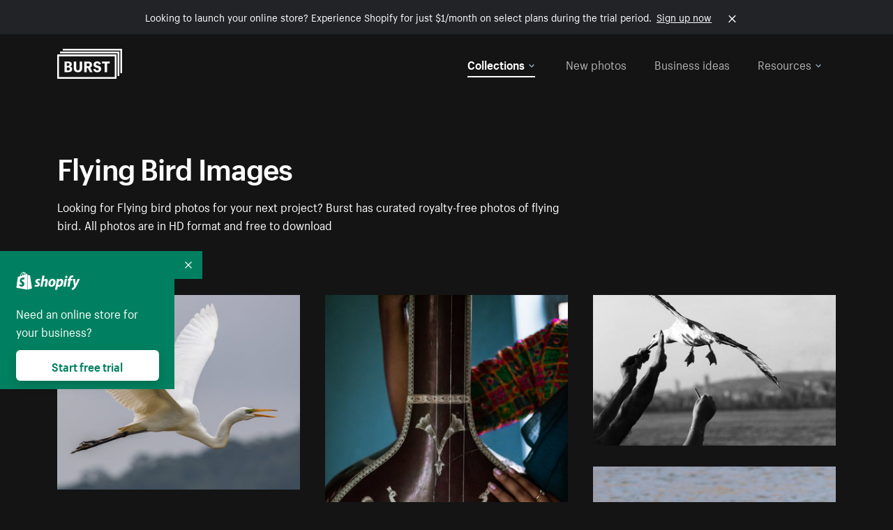

--- FILE ---
content_type: text/html; charset=utf-8
request_url: https://www.shopify.com/stock-photos/flying-birds?utm_campaign=photo_credit&utm_content=Browse+Free+HD+Images+of+Person+Sits+In+A+Boat+Looking+At+Flying+Birds&utm_medium=referral&utm_source=credit
body_size: 55729
content:








<!DOCTYPE html>
<html class="no-js" lang="EN">
<head>
  <meta charset="utf-8">
  <meta name="viewport" content="width=device-width, initial-scale=1">
    <link rel="preconnect" href="https://cdn.shopify.com" /><link rel="preconnect" href="https://burst.shopifycdn.com" /><link rel="preconnect" href="https://www.googletagmanager.com" /><link rel="preconnect" href="https://www.google-analytics.com" /><link rel="preconnect" href="https://tags.tiqcdn.com" />
  <link rel="preload" as="font" crossorigin="anonymous" type="font/woff2" href="https://cdn.shopify.com/static/fonts/ShopifySans--regular.woff2" /><link rel="preload" as="font" crossorigin="anonymous" type="font/woff2" href="https://cdn.shopify.com/static/fonts/ShopifySans--bold.woff2" />  <link rel="icon" type="image/x-icon" href="https://cdn.shopify.com/shopifycloud/growth_tools/assets/global/favicon-ab7018e1fe708a49edcfecce3166032fbeeb1fd7ba4a078c366de344d32ee193.png" />
  <title>Flying Bird Images [HD]- Download Photos of Flying Birds for Free</title>
  <meta name="description" content="Browse and download from the best collection of  flying bird images in HD. ✓copyright free ✓no attribution needed ✓free for commercial use." />

    <link rel="canonical" href="https://www.shopify.com/stock-photos/flying-birds">


  <script nonce="q8gpiY31ZNq2TL4hj33tbw==">document.documentElement.classList.remove('no-js'); document.documentElement.classList.add('js')</script>
  <link rel="next" href="/stock-photos/flying-birds?page=2&utm_campaign=photo_credit&utm_content=Browse+Free+HD+Images+of+Person+Sits+In+A+Boat+Looking+At+Flying+Birds&utm_medium=referral&utm_source=credit">    <link rel="stylesheet" href="https://cdn.shopify.com/shopifycloud/growth_tools/assets/stock_photos/application-dbe534f645bbe2de58383d45014c3c43f78daae28e4e55ec375b690b765c2575.css" />
      <script type="text/javascript" nonce="q8gpiY31ZNq2TL4hj33tbw==">
  window.Burst = {"request":{"path":"/stock-photos/flying-birds","url":"https://www.shopify.com/stock-photos/flying-birds?utm_campaign=photo_credit\u0026utm_content=Browse+Free+HD+Images+of+Person+Sits+In+A+Boat+Looking+At+Flying+Birds\u0026utm_medium=referral\u0026utm_source=credit"},"country":"US","urlLocale":"en","abTestGroup":"","searchAutocompleteSuggestions":["2018","about us","abstract","accessories","adventure","african american","american flag","animal","architecture","art","artist","asian","automotive","autumn","babies","baby","baby clothes","back","back pain","background","backpack","bags","ball","ballet","bar","barcelona","baseball","basketball","bath","bath bombs","beach","beard","beauty","beauty products","bed","bedding","bedroom","beer","bicycle","big data","bike","bikini","birthday","bitcoin","black","black and white","black friday","black man","black people","black women","blanket","blue","boat","bodybuilding","books","bow tie","bowling","box","boy","bracelet","breakfast","brick","brick wall","bridge","buildings","business","business man","business meeting","business people","business woman","butterfly","cactus","call center","camera","camping","canada","candles","candy","canvas","car wash","carnival","cars","case","cash","cats","celebrate","celebration","cell phone","chalkboard","champagne","chicago","child","children","children playing","chinese new year","chocolate","christmas","christmas gift","christmas lights","christmas tree","cinemagraph","city","class","classroom","cleaning","clinic","clock","clothes","clothing","clouds","coat","cocktail","code","coding","coffee","coffee shop","color","colorful","computer","concert","construction","consulting","contact","contact us","cooking","cosmetics","couple","craft","creative","crossfit","crowd","cyber monday","cyber security","dad","dance","dancer","dark","denim","dental","dentist","design","designer","desk","digital","digital marketing","dinner","diy","doctor","dog","dress","drink","drinking water","drone","easter","ecommerce","education","electronics","entrepreneur","exercise","explore","eyes","eyewear","fabric","face","face mask","facebook","fall","family","family dinner","farm","father","feet","female","field","film","finance","fishing","fitness","flatlay","floor","flowers","food","forest","free shipping","friends","friendship","fruit","fun","furniture","gadget","garden","gentleman","geometric","gift box","gift card","gifts","glass","glasses","gold","golf","graduation","grass","green","green tea","group","group of people","guitar","gym","hair","hair extensions","hair salon","hand","handbag","handshake","hanukkah","happy","happy birthday","happy family","happy holidays","happy new year","happy people","happy woman","hat","headphones","health","healthcare","healthy","healthy food","heart","high school","hiking","holding hands","holidays","home","home decor","home office","homes","hong kong sar china","horse","hot chocolate","hotel","house","ice cream","idea","instagram","interior","interior design","internet","iphone","iphone case","jacket","jewelry","jogging","kid","kids fashion","kids playing","kitchen","kitten","lab","laboratory","lady","lake","landscape","laptop","leaf","learn","leather","leaves","leggings","letters","library","lifestyle","light bulb","lights","lingerie","lips","lipstick","living room","london","love","lunch","luxury","macbook","makeup","male","man","manicure","marathon","marketing","marriage","massage","mattress","meal","medical","medicine","meditation","meeting","men","men fashion","mental health","merry christmas","mobile","mobile phone","model","modern","mom","money","morning","mother","mother's day","motorcycle","mountain","mouth","mug","music","natural","nature","necklace","neon","new year","new years eve","new york city","newborn","night","night sky","notebook","notes","ocean","office","old couple","old man","old people","old woman","online","online shopping","online store","open","orange","outdoors","paint","painter","painting","palm trees","parents","paris","park","party","pasta","pattern","people","person","pets","phone","phone call","phone cases","photographer","photography","picture frame","pineapple","pink","pizza","plants","pool","portrait","potato","present","products","pug","puppy","purple","purse","rain","rainbow","read","reading","red","relax","relaxation","research","restaurant","retail","ribbon","ring","road","rocks","romance","romantic","room","roses","run","running","safety","salad","sale","sand","school","science","sea","selfie","senior","sewing","shaking hands","shirt","shoes","shop","shopping","shopping bag","shopping cart","sign","skin care","sky","skyline","sleep","small business","smart home","smart watch","smartphone","smile","smiling","sneakers","snow","social media","socks","spa","speaker","sports","spring","stars","startup","store","street","stretch","students","study","style","suit","summer","sun","sunglasses","sunrise","sunset","sunshine","sushi","sweetie lip","swimming","swimming pool","swimwear","t-shirts","table","tattoo","tea","team","team work","tech","technology","texting","texture","thank you","thanksgiving","thumbs up","time","tools","toronto","toys","traffic","train","training","travel","trees","trip","tropical","truck","university","urban","vacation","valentine","valentine's day","vegan","vegetable","video game","vineyard","vintage","volleyball","volunteer","walk","walking","wall","watch","watches","water","water bottle","waves","web","web design","website","wedding","white","white background","window","wine","winter","woman","woman face","women","womens fashion","wood","work","working","workout","workspace","world map","writing","yellow","yoga","young","zen"],"searchPhotographerSuggestions":[{"name":"Shopify Partners","username":"shopifypartners","url":"/stock-photos/@shopifypartners"},{"name":"Matthew Henry","username":"matthew_henry","url":"/stock-photos/@matthew_henry"},{"name":"Alexandra Lee","username":"alexandralee","url":"/stock-photos/@alexandralee"},{"name":"Christian Mackie","username":"mackiec","url":"/stock-photos/@mackiec"},{"name":"Andrew Gosine","username":"andrewgosine","url":"/stock-photos/@andrewgosine"},{"name":"Dan Gold","username":"danielcgold","url":"/stock-photos/@danielcgold"},{"name":"Brodie","username":"thenomadbrodie","url":"/stock-photos/@thenomadbrodie"},{"name":"Lisa Johnson","username":"lisajohnson_me","url":"/stock-photos/@lisajohnson_me"},{"name":"Shared Food","username":"shared","url":"/stock-photos/@shared"},{"name":"Mitul Shah","username":"typicalmitul","url":"/stock-photos/@typicalmitul"},{"name":"Kyle Topping","username":"kyle_topping","url":"/stock-photos/@kyle_topping"},{"name":"Jessica Devnani","username":"pinkplankton","url":"/stock-photos/@pinkplankton"},{"name":"Adam King","username":"adamwking","url":"/stock-photos/@adamwking"},{"name":"Verne Ho","username":"verneho","url":"/stock-photos/@verneho"},{"name":"Sarah Pflug","username":"sarahpflugphoto","url":"/stock-photos/@sarahpflugphoto"},{"name":"Shopify Photos","username":"shopifyphotos","url":"/stock-photos/@shopifyphotos"},{"name":"Gordon Hatusupy","username":"gordonhatusupy","url":"/stock-photos/@gordonhatusupy"},{"name":"Karan Thukral","username":"kthukral","url":"/stock-photos/@kthukral"},{"name":"Bruno Passos","username":"brunopassos","url":"/stock-photos/@brunopassos"},{"name":"Thought Catalog","username":"thoughtcatalog","url":"/stock-photos/@thoughtcatalog"},{"name":"Matt Tucker","username":"matt_tucker","url":"/stock-photos/@matt_tucker"},{"name":"Samantha Hurley","username":"lightleaksin","url":"/stock-photos/@lightleaksin"},{"name":"Thomas Wong","username":"thomaswong","url":"/stock-photos/@thomaswong"},{"name":"Justin Pauley","username":"jspauley","url":"/stock-photos/@jspauley"},{"name":"Scott Webb","username":"scott_webb","url":"/stock-photos/@scott_webb"},{"name":"Ryan Bruce","username":"ryanbruce","url":"/stock-photos/@ryanbruce"},{"name":"Samuel Mitchell","username":"sammitchell____","url":"/stock-photos/@sammitchell____"},{"name":"Osama Sidat","username":"osamasidat","url":"/stock-photos/@osamasidat"},{"name":"Marcelo Colmenero","username":"marcelo_colmenero","url":"/stock-photos/@marcelo_colmenero"},{"name":"Sara Williams","username":"sara_w","url":"/stock-photos/@sara_w"},{"name":"Andrew Rashotte","username":"andrew_rashotte","url":"/stock-photos/@andrew_rashotte"},{"name":"Scott Murdoch","username":"scott_5x5","url":"/stock-photos/@scott_5x5"},{"name":"Vineeth Sampath","username":"vnsnk","url":"/stock-photos/@vnsnk"},{"name":"Jonas Svidras","username":"jonas_svidras","url":"/stock-photos/@jonas_svidras"},{"name":"Jose Silva","username":"josesilva","url":"/stock-photos/@josesilva"},{"name":"Francesca Saraco","username":"fransaraco","url":"/stock-photos/@fransaraco"},{"name":"Matt Hickey","username":"expos","url":"/stock-photos/@expos"},{"name":"Amir Saboury","username":"amirs","url":"/stock-photos/@amirs"},{"name":"Tamara Chemij","username":"tchemij","url":"/stock-photos/@tchemij"},{"name":"Amanda Kirsh","username":"amandakirshphotography","url":"/stock-photos/@amandakirshphotography"},{"name":"Ronald Scherpenisse","username":"vitruviusmedia","url":"/stock-photos/@vitruviusmedia"},{"name":"Low Rin","username":"tinyrin","url":"/stock-photos/@tinyrin"},{"name":"Thomas Tau","username":"tauthomas01","url":"/stock-photos/@tauthomas01"},{"name":"Thom Bradley","username":"thombradley","url":"/stock-photos/@thombradley"},{"name":"Trevor Minett","username":"tminettphotography","url":"/stock-photos/@tminettphotography"},{"name":"Sheila Pedraza Burk","username":"sbk_lahn_food_photo","url":"/stock-photos/@sbk_lahn_food_photo"},{"name":"Siora","username":"siora18","url":"/stock-photos/@siora18"},{"name":"Pegleess Barrios","username":"pegleess","url":"/stock-photos/@pegleess"},{"name":"Alex Mansourati","username":"alexmansourati","url":"/stock-photos/@alexmansourati"},{"name":"Ivan Zhou","username":"ivan_zhou","url":"/stock-photos/@ivan_zhou"},{"name":"Fernanda Publio","username":"fepublio84","url":"/stock-photos/@fepublio84"},{"name":"Rod Hill","username":"magnum2018","url":"/stock-photos/@magnum2018"},{"name":"Tina Martin","username":"pixelsbytina","url":"/stock-photos/@pixelsbytina"},{"name":"Sara Afonso","username":"saraafonso","url":"/stock-photos/@saraafonso"},{"name":"Enisa Abazaj","username":"enisa97","url":"/stock-photos/@enisa97"},{"name":"Katherine Barcsay","username":"barcsayphotography","url":"/stock-photos/@barcsayphotography"},{"name":"Shashank Dogra","username":"shashankdogra","url":"/stock-photos/@shashankdogra"},{"name":"Ilana Beer","username":"ilanabeer","url":"/stock-photos/@ilanabeer"},{"name":"Sean McSherry","username":"seanmcsherry","url":"/stock-photos/@seanmcsherry"},{"name":"Mehmet ÜNLÜ","username":"enesayse","url":"/stock-photos/@enesayse"},{"name":"Dusty Or","username":"dusty","url":"/stock-photos/@dusty"},{"name":"Leandro Almeida","username":"lbrownstone","url":"/stock-photos/@lbrownstone"},{"name":"mahdi ait lmoddan","username":"likdesign","url":"/stock-photos/@likdesign"},{"name":"Mark Oates","username":"markoates","url":"/stock-photos/@markoates"},{"name":"Benoit Clennett-Sirois","username":"benoit","url":"/stock-photos/@benoit"},{"name":"Yura Hlei","username":"mayday","url":"/stock-photos/@mayday"},{"name":"JoJo Chuk","username":"jojochuk","url":"/stock-photos/@jojochuk"},{"name":"Dakota Monk","username":"dakmonk","url":"/stock-photos/@dakmonk"},{"name":"Margaret Sha","username":"margaretsha","url":"/stock-photos/@margaretsha"},{"name":"Daria Shchukova","username":"daria_lis","url":"/stock-photos/@daria_lis"},{"name":"Felix Erbach","username":"felio","url":"/stock-photos/@felio"},{"name":"Raez","username":"reazromen","url":"/stock-photos/@reazromen"},{"name":"Jeremy Dean Bourbeau","username":"jeremybourbeau","url":"/stock-photos/@jeremybourbeau"},{"name":"Robert Lynch","username":"droneimaginenation","url":"/stock-photos/@droneimaginenation"},{"name":"Myriam Chalard","username":"miam_concept","url":"/stock-photos/@miam_concept"},{"name":"Somesh Raj","username":"mycem","url":"/stock-photos/@mycem"},{"name":"Bastien Anderson","username":"bmaphotography","url":"/stock-photos/@bmaphotography"},{"name":"Sheree Angela Willems","username":"sailingmumma","url":"/stock-photos/@sailingmumma"},{"name":"Patchanu Noree","username":"noreefly","url":"/stock-photos/@noreefly"},{"name":"Isabel Cristina León Rocco","username":"pelu00","url":"/stock-photos/@pelu00"},{"name":"Michele Krozser","username":"lunchmoney","url":"/stock-photos/@lunchmoney"},{"name":"Aleksandra Kieran","username":"fantagero82","url":"/stock-photos/@fantagero82"},{"name":"Vladmir Kulachek","username":"johnny_fist","url":"/stock-photos/@johnny_fist"},{"name":"Patrick Tomasso","username":"impatrickt","url":"/stock-photos/@impatrickt"},{"name":"Vaidyha Mookiah","username":"vaidhya","url":"/stock-photos/@vaidhya"},{"name":"Jp Valery","username":"jpvalery","url":"/stock-photos/@jpvalery"},{"name":"Brien Scott","username":"b_scott","url":"/stock-photos/@b_scott"},{"name":"Manprit Kalsi","username":"manpritkalsi","url":"/stock-photos/@manpritkalsi"},{"name":"Pawan Kawan","username":"pawankawan","url":"/stock-photos/@pawankawan"},{"name":"Karen Culp","username":"kculp","url":"/stock-photos/@kculp"},{"name":"Chris Gonzalez","username":"hellochrisgonzalez","url":"/stock-photos/@hellochrisgonzalez"},{"name":"Martin Reisch","username":"safesolvent","url":"/stock-photos/@safesolvent"},{"name":"Giada Ingegnoso","username":"jgiadigiadi","url":"/stock-photos/@jgiadigiadi"},{"name":"Marcus Goodman","username":"50841983","url":"/stock-photos/@50841983"},{"name":"Humphrey Muleba","username":"goodcitizen","url":"/stock-photos/@goodcitizen"},{"name":"Jorge Zapata","username":"jorgezapatag","url":"/stock-photos/@jorgezapatag"},{"name":"Samantha Schwartz","username":"sam_schwartz","url":"/stock-photos/@sam_schwartz"},{"name":"Octavio","username":"ocvisual","url":"/stock-photos/@ocvisual"},{"name":"rawpixel","username":"rawpixel","url":"/stock-photos/@rawpixel"},{"name":"Sajjad Hussain M","username":"sajjad01","url":"/stock-photos/@sajjad01"},{"name":"Soulseeker Fotograf","username":"soulseeker","url":"/stock-photos/@soulseeker"},{"name":"Ayman Salloom","username":"aymansvg","url":"/stock-photos/@aymansvg"},{"name":"Rex","username":"rex_su","url":"/stock-photos/@rex_su"},{"name":"Henry Geddes","username":"hgeddes8","url":"/stock-photos/@hgeddes8"},{"name":"Joseph Costa","username":"josephcosta","url":"/stock-photos/@josephcosta"},{"name":"Ravi Prakash","username":"exploreravi","url":"/stock-photos/@exploreravi"},{"name":"Sabrina Wishak","username":"swishak","url":"/stock-photos/@swishak"},{"name":"Lerone Pieters","username":"thevantagepoint","url":"/stock-photos/@thevantagepoint"},{"name":"Shelby Bowers","username":"shelbybowers","url":"/stock-photos/@shelbybowers"},{"name":"Tess O'Brien","username":"tessobrien","url":"/stock-photos/@tessobrien"},{"name":"Saketh Upadhya","username":"sakethupadhya","url":"/stock-photos/@sakethupadhya"},{"name":"Antonio E. Alterio","username":"theotter7","url":"/stock-photos/@theotter7"},{"name":"Lachy Schumacher","username":"tydewest","url":"/stock-photos/@tydewest"},{"name":"Indranil Bhoumik","username":"indranilbhoumik","url":"/stock-photos/@indranilbhoumik"},{"name":"Duane Vosika","username":"dvcaptures","url":"/stock-photos/@dvcaptures"},{"name":"Marvin Laput Tenepre","username":"marvin100206","url":"/stock-photos/@marvin100206"},{"name":"Roman Ahmed","username":"romanbd08","url":"/stock-photos/@romanbd08"},{"name":"Christo Jose","username":"_chri_sto_","url":"/stock-photos/@_chri_sto_"},{"name":"Nichole Giese","username":"giesen025","url":"/stock-photos/@giesen025"},{"name":"Alexandra Fasulo","username":"faswaldo","url":"/stock-photos/@faswaldo"},{"name":"Terry Taylor","username":"taskus_ttaylor","url":"/stock-photos/@taskus_ttaylor"},{"name":"Charles Brun","username":"cbrun","url":"/stock-photos/@cbrun"},{"name":"BURHANUDDIN ABUWALA","username":"burhanuddin","url":"/stock-photos/@burhanuddin"},{"name":"Subhash Panikar","username":"spanikar","url":"/stock-photos/@spanikar"},{"name":"Annie Chang","username":"ccha10","url":"/stock-photos/@ccha10"},{"name":"Jinnifer Douglass","username":"ji_n_yc","url":"/stock-photos/@ji_n_yc"},{"name":"Sayem Reza","username":"say_rez","url":"/stock-photos/@say_rez"},{"name":"Jason caruso","username":"jasonmx33","url":"/stock-photos/@jasonmx33"},{"name":"Nathaniel Shuman","username":"nshuman1291","url":"/stock-photos/@nshuman1291"},{"name":"Calvin Lau","username":"calvnlau","url":"/stock-photos/@calvnlau"},{"name":"Hashin ur Reza","username":"hashinreza","url":"/stock-photos/@hashinreza"},{"name":"Noah Glatzel","username":"nogl","url":"/stock-photos/@nogl"},{"name":"izzan syahmi","username":"wolfpolo","url":"/stock-photos/@wolfpolo"},{"name":"Tommy Morrison","username":"tmo87","url":"/stock-photos/@tmo87"},{"name":"aprajita","username":"aprajita136","url":"/stock-photos/@aprajita136"},{"name":"Cihan Bektas","username":"captureaboveandbeyond","url":"/stock-photos/@captureaboveandbeyond"},{"name":"Mayank Badhan","username":"mayankbadhan","url":"/stock-photos/@mayankbadhan"},{"name":"Andrew Galea","username":"drwgalea","url":"/stock-photos/@drwgalea"},{"name":"Nicolas Hernandez","username":"nickoptics","url":"/stock-photos/@nickoptics"},{"name":"David D'Agostino","username":"nearinfinity","url":"/stock-photos/@nearinfinity"},{"name":"Cameron Shull","username":"camshull_","url":"/stock-photos/@camshull_"},{"name":"Sebastian Surmiak","username":"ruhrdrohne","url":"/stock-photos/@ruhrdrohne"},{"name":"Damian Rycharski","username":"drycharski","url":"/stock-photos/@drycharski"},{"name":"Hope Garza","username":"hoperenephotography","url":"/stock-photos/@hoperenephotography"},{"name":"Gabriel Boivin","username":"gabrielboivin","url":"/stock-photos/@gabrielboivin"},{"name":"Mukesh Mishra","username":"mukesh_mishra","url":"/stock-photos/@mukesh_mishra"},{"name":"Bozhidar","username":"biphotography","url":"/stock-photos/@biphotography"},{"name":"Darcy McSheffrey","username":"dmcsheffrey","url":"/stock-photos/@dmcsheffrey"},{"name":"Jose Carreon","username":"jose12367","url":"/stock-photos/@jose12367"},{"name":"Mitchell Dunn","username":"eyesfromthenine","url":"/stock-photos/@eyesfromthenine"},{"name":"Matteo Barbieri","username":"barbieri_matteo","url":"/stock-photos/@barbieri_matteo"},{"name":"Joshua Pennock","username":"joshuapennock","url":"/stock-photos/@joshuapennock"},{"name":"nanessa reyes","username":"nannyreyes17","url":"/stock-photos/@nannyreyes17"},{"name":"Joshua Deckard","username":"thosecoolkids","url":"/stock-photos/@thosecoolkids"},{"name":"nicholas souroujon","username":"ffishf","url":"/stock-photos/@ffishf"},{"name":"Jonathan Folk","username":"syndiflare","url":"/stock-photos/@syndiflare"},{"name":"Zhe Liu","username":"salimora","url":"/stock-photos/@salimora"},{"name":"Arun Babu","username":"arunbabur","url":"/stock-photos/@arunbabur"},{"name":"Kushal Garg","username":"kushalgarg53","url":"/stock-photos/@kushalgarg53"},{"name":"Nick Chung","username":"nickchungs","url":"/stock-photos/@nickchungs"},{"name":"Fabio Manuel Neto da luz","username":"fabiomluz","url":"/stock-photos/@fabiomluz"},{"name":"Stuart Eadie","username":"stuartvisuals","url":"/stock-photos/@stuartvisuals"},{"name":"Yuri Gobbato","username":"yurigobbato","url":"/stock-photos/@yurigobbato"},{"name":"Christian Murillo","username":"cmurillo","url":"/stock-photos/@cmurillo"},{"name":"Daniel Moroder","username":"daniel_moroder","url":"/stock-photos/@daniel_moroder"},{"name":"Cherie Lee","username":"cherielee","url":"/stock-photos/@cherielee"},{"name":"Filippo Cesarini","username":"filippo_cesarini","url":"/stock-photos/@filippo_cesarini"},{"name":"Connor Bates","username":"cbates2","url":"/stock-photos/@cbates2"},{"name":"Taylin Wilson","username":"taybinkwilson","url":"/stock-photos/@taybinkwilson"},{"name":"Anthony Sotomayor","username":"aroyamotos","url":"/stock-photos/@aroyamotos"},{"name":"Joakim Lindström","username":"joakimlindstrm","url":"/stock-photos/@joakimlindstrm"},{"name":"Ryan","username":"rdog77","url":"/stock-photos/@rdog77"},{"name":"Elliott Chau","username":"elliottchau","url":"/stock-photos/@elliottchau"},{"name":"Espen brett","username":"espenvalverde","url":"/stock-photos/@espenvalverde"},{"name":"Shawna and Damien Richard","username":"alpenglowphoto","url":"/stock-photos/@alpenglowphoto"},{"name":"Dave Salter","username":"saltyshots","url":"/stock-photos/@saltyshots"},{"name":"Emma F","username":"emmaf","url":"/stock-photos/@emmaf"},{"name":"mack yoshi","username":"mack747","url":"/stock-photos/@mack747"},{"name":"Aelis Harris","username":"aelis","url":"/stock-photos/@aelis"},{"name":"James Sullivan","username":"jsphotography","url":"/stock-photos/@jsphotography"},{"name":"Aaron Duke","username":"duke1photography","url":"/stock-photos/@duke1photography"},{"name":"Aly Byer","username":"alybyer","url":"/stock-photos/@alybyer"},{"name":"Tucker F Cohen","username":"tuckercohen","url":"/stock-photos/@tuckercohen"},{"name":"Christa Grover","username":"dahlhouse","url":"/stock-photos/@dahlhouse"},{"name":"Willem Span","username":"willemspan","url":"/stock-photos/@willemspan"},{"name":"Kelly Russo Petrick","username":"russokm1105","url":"/stock-photos/@russokm1105"},{"name":"Andre Morgan","username":"dreizle","url":"/stock-photos/@dreizle"},{"name":"Washington dos Reis Dias","username":"washingtondiasphotography","url":"/stock-photos/@washingtondiasphotography"},{"name":"Jorge Gamboa","username":"jorgegamboa","url":"/stock-photos/@jorgegamboa"},{"name":"yooleejoon","username":"larry","url":"/stock-photos/@larry"},{"name":"Angie Holubowich","username":"angieholubowich","url":"/stock-photos/@angieholubowich"},{"name":"Max Siegel","username":"maxsiegel","url":"/stock-photos/@maxsiegel"},{"name":"Yurii Romanov","username":"romanovwoodworking","url":"/stock-photos/@romanovwoodworking"},{"name":"Jeff Hankins","username":"maxisa","url":"/stock-photos/@maxisa"},{"name":"Luca Ornaghi","username":"lucaornaghi","url":"/stock-photos/@lucaornaghi"},{"name":"Tyler Lastovich","username":"lastly","url":"/stock-photos/@lastly"},{"name":"JJ Jordan","username":"jj_jordan","url":"/stock-photos/@jj_jordan"},{"name":"Dimitri Kuliuk","username":"imagestudio","url":"/stock-photos/@imagestudio"},{"name":"Monalisa Mukhopadhyay","username":"mona3rdeye","url":"/stock-photos/@mona3rdeye"},{"name":"Fraser Pitkethly","username":"fraserpitkethly","url":"/stock-photos/@fraserpitkethly"},{"name":"Luis Perrone","username":"lpfotography","url":"/stock-photos/@lpfotography"},{"name":"Edneil Jocusol","username":"edneil_burst","url":"/stock-photos/@edneil_burst"},{"name":"Prue Phan","username":"pruephan163","url":"/stock-photos/@pruephan163"},{"name":"Katie Paribok","username":"ohsotripsy","url":"/stock-photos/@ohsotripsy"},{"name":"Aneta Foubíková","username":"anetek","url":"/stock-photos/@anetek"},{"name":"Ralph Tan","username":"ralphtan_ph","url":"/stock-photos/@ralphtan_ph"},{"name":"Artem Beliaikin","username":"belart84","url":"/stock-photos/@belart84"},{"name":"Flat Lay Photos","username":"flatlayphotos","url":"/stock-photos/@flatlayphotos"},{"name":"Mubashar Ali","username":"ali","url":"/stock-photos/@ali"},{"name":"Birch Landing Home","username":"birchlandinghome","url":"/stock-photos/@birchlandinghome"},{"name":"Kiki Zhang","username":"psychotographer","url":"/stock-photos/@psychotographer"},{"name":"Noah Boyer","username":"noahb","url":"/stock-photos/@noahb"},{"name":"XInXIn L","username":"xinl","url":"/stock-photos/@xinl"},{"name":"Shanu D","username":"handheldtones","url":"/stock-photos/@handheldtones"},{"name":"Sergei Akulich","username":"sakulich","url":"/stock-photos/@sakulich"},{"name":"Andrew Apperley","username":"a_app","url":"/stock-photos/@a_app"},{"name":"Denis Varyanitsa","username":"minos23","url":"/stock-photos/@minos23"},{"name":"Ekaterina Brazhkina","username":"katherinesz","url":"/stock-photos/@katherinesz"},{"name":"Ryan Wight","username":"ryan_wight","url":"/stock-photos/@ryan_wight"},{"name":"Sam Jotham Sutharson","username":"squeakyshutterbug","url":"/stock-photos/@squeakyshutterbug"},{"name":"Angelique Downing","username":"angeliquedowning","url":"/stock-photos/@angeliquedowning"},{"name":"Janilson Alves Furtado","username":"jandesign","url":"/stock-photos/@jandesign"},{"name":"Maya Burton","username":"mayapapaya","url":"/stock-photos/@mayapapaya"},{"name":"Rob Whartenby","username":"greenheron","url":"/stock-photos/@greenheron"},{"name":"Carlyn Suggs","username":"carlynsuugs","url":"/stock-photos/@carlynsuugs"},{"name":"Cindy Malette","username":"cindymalette","url":"/stock-photos/@cindymalette"},{"name":"Cansu Tastan","username":"lunarctic","url":"/stock-photos/@lunarctic"},{"name":"Kanjo Talo Melo","username":"melokt","url":"/stock-photos/@melokt"},{"name":"Cooper du Plessis","username":"twoplusthree","url":"/stock-photos/@twoplusthree"},{"name":"Alex Nirta","username":"alexnirta","url":"/stock-photos/@alexnirta"},{"name":"Nick Alexander","username":"znacreative","url":"/stock-photos/@znacreative"},{"name":"Salim Batlouni","username":"batlounis","url":"/stock-photos/@batlounis"},{"name":"Dee Worrall","username":"copperandwild","url":"/stock-photos/@copperandwild"},{"name":"Murilo Cardoso","username":"murilocardoso","url":"/stock-photos/@murilocardoso"},{"name":"Rahul Pandit","username":"lazyartistgallery","url":"/stock-photos/@lazyartistgallery"},{"name":"Veronica Logue","username":"captured_kindred","url":"/stock-photos/@captured_kindred"},{"name":"Adrien Olichon","username":"adrienolichon","url":"/stock-photos/@adrienolichon"},{"name":"Antoine Rault","username":"antoinerault","url":"/stock-photos/@antoinerault"},{"name":"Michelle Adams","username":"precondo","url":"/stock-photos/@precondo"},{"name":"Avelino Calvar Martinez","username":"ave","url":"/stock-photos/@ave"},{"name":"Mehendi Training Center","username":"mehenditrainingcenter","url":"/stock-photos/@mehenditrainingcenter"},{"name":"Shubham Negi","username":"shubham_rebel","url":"/stock-photos/@shubham_rebel"},{"name":"AF Anonta","username":"afo","url":"/stock-photos/@afo"},{"name":"Darren Fryer","username":"darrenfryer","url":"/stock-photos/@darrenfryer"},{"name":"Ugne Pouwell","username":"ugnepouwell","url":"/stock-photos/@ugnepouwell"},{"name":"Samuel Young Lee","username":"sammyboytravels","url":"/stock-photos/@sammyboytravels"},{"name":"okan akdeniz","username":"okanakdeniz","url":"/stock-photos/@okanakdeniz"},{"name":"Tomáš Hustoles","username":"txh","url":"/stock-photos/@txh"},{"name":"Mike Holp","username":"mikeholp","url":"/stock-photos/@mikeholp"},{"name":"Kirby Crumpler","username":"kirbycrump","url":"/stock-photos/@kirbycrump"},{"name":"Christian West","username":"westphotoandvideo","url":"/stock-photos/@westphotoandvideo"},{"name":"Andréa Felsky Schmitt","username":"andreafschmitt","url":"/stock-photos/@andreafschmitt"},{"name":"Margarita Svintsitsky","username":"ritasvin","url":"/stock-photos/@ritasvin"},{"name":"Jeff Levingston","username":"jefflevingston","url":"/stock-photos/@jefflevingston"},{"name":"David Nemcsik","username":"davidnemcsik","url":"/stock-photos/@davidnemcsik"},{"name":"David Lekeš","username":"davidlekes","url":"/stock-photos/@davidlekes"},{"name":"Hannah Granström","username":"hannah","url":"/stock-photos/@hannah"},{"name":"Mrinal Parashar","username":"mrinalparashar","url":"/stock-photos/@mrinalparashar"},{"name":"Cornelius","username":"neill_foto","url":"/stock-photos/@neill_foto"},{"name":"Ana Campos de Frias","username":"anafrias","url":"/stock-photos/@anafrias"},{"name":"Giuseppe Mondì","username":"masinutoscana","url":"/stock-photos/@masinutoscana"},{"name":"Cristina Gottardi","username":"cristinagottardi","url":"/stock-photos/@cristinagottardi"},{"name":"Denis Volkov","username":"paralloid","url":"/stock-photos/@paralloid"},{"name":"Oren Yomtov","username":"orenyomtov","url":"/stock-photos/@orenyomtov"},{"name":"Cosmin Ene","username":"coze25","url":"/stock-photos/@coze25"},{"name":"Thoda","username":"thodacreative","url":"/stock-photos/@thodacreative"},{"name":"Pankaj Bhargava","username":"pankajb21","url":"/stock-photos/@pankajb21"},{"name":"sarah assi","username":"sarah","url":"/stock-photos/@sarah"},{"name":"Lucas George Wendt","username":"lucasgeorgewendt","url":"/stock-photos/@lucasgeorgewendt"},{"name":"Darrell Fraser","username":"wowstudio","url":"/stock-photos/@wowstudio"},{"name":"Farah","username":"farah","url":"/stock-photos/@farah"},{"name":"Ted Howells","username":"tedhowells","url":"/stock-photos/@tedhowells"},{"name":"Holger Grünwald","username":"holgergruenwald","url":"/stock-photos/@holgergruenwald"},{"name":"Feroz Quazi","username":"kidindia","url":"/stock-photos/@kidindia"},{"name":"Alex","username":"iamalexfroloff","url":"/stock-photos/@iamalexfroloff"},{"name":"Yael Rozanes","username":"yaeliroz","url":"/stock-photos/@yaeliroz"},{"name":"gao juntao","username":"yinchenstudio","url":"/stock-photos/@yinchenstudio"},{"name":"ED HARRIS","username":"chefed","url":"/stock-photos/@chefed"},{"name":"Nika Akin","username":"nika_akin","url":"/stock-photos/@nika_akin"},{"name":"刘光曦","username":"liuguangxi","url":"/stock-photos/@liuguangxi"},{"name":"Luis Leamus","username":"lpeak","url":"/stock-photos/@lpeak"},{"name":"ben delves","username":"delvesphotography","url":"/stock-photos/@delvesphotography"},{"name":"Mark Gerber","username":"getlostmark","url":"/stock-photos/@getlostmark"},{"name":"Markus Winkler","username":"viarami","url":"/stock-photos/@viarami"},{"name":"Faria anzum","username":"fariaanzum","url":"/stock-photos/@fariaanzum"},{"name":"Hisham Zayadneh","username":"hisham_zayadnh","url":"/stock-photos/@hisham_zayadnh"},{"name":"MierCat Photography","username":"miercat","url":"/stock-photos/@miercat"},{"name":"Oleh Morhun","username":"olehmorhun","url":"/stock-photos/@olehmorhun"},{"name":"Jasmin Chew","username":"majestical_jasmin","url":"/stock-photos/@majestical_jasmin"},{"name":"Faseeh Fawaz","username":"lllezz","url":"/stock-photos/@lllezz"},{"name":"Jeswin Thomas","username":"jeswin","url":"/stock-photos/@jeswin"},{"name":"Syed Hadi Naqvi","username":"smhnphotography","url":"/stock-photos/@smhnphotography"},{"name":"Lynne Gin","username":"lynnegin","url":"/stock-photos/@lynnegin"},{"name":"Jønne Rantzau","username":"jønne","url":"/stock-photos/@j%C3%B8nne"},{"name":"Moustapha Youssouf","username":"capturedbyma","url":"/stock-photos/@capturedbyma"},{"name":"Usman Yousaf","username":"usmanyousaf","url":"/stock-photos/@usmanyousaf"},{"name":"Kenta Ikeda","username":"k_ikeda","url":"/stock-photos/@k_ikeda"},{"name":"Alexandria Yunker","username":"alimaxphotos","url":"/stock-photos/@alimaxphotos"},{"name":"Max Harlynking","username":"harlynkingm","url":"/stock-photos/@harlynkingm"},{"name":"Jeremy Marasigan","username":"marsagain","url":"/stock-photos/@marsagain"},{"name":"Rohann Agalawatte","username":"ro","url":"/stock-photos/@ro"},{"name":"Emily Hitchins","username":"emhitch","url":"/stock-photos/@emhitch"},{"name":"THERESE REYES","username":"mctreyes","url":"/stock-photos/@mctreyes"},{"name":"Aaron Amat","username":"krakenimages","url":"/stock-photos/@krakenimages"},{"name":"Taras Grebinets","username":"docian","url":"/stock-photos/@docian"},{"name":"Kristine Tanne","username":"macroviewpoint","url":"/stock-photos/@macroviewpoint"},{"name":"Ana Knezevic","username":"anakne","url":"/stock-photos/@anakne"},{"name":"CHRISTOPHE LHERBIER","username":"chrilher","url":"/stock-photos/@chrilher"},{"name":"Jenn Pereira","username":"jenngwapa","url":"/stock-photos/@jenngwapa"},{"name":"Carlos Gutiérrez Herrero","username":"carlosgutierrez","url":"/stock-photos/@carlosgutierrez"},{"name":"Tenille K Campbell","username":"sweetmoonphoto","url":"/stock-photos/@sweetmoonphoto"},{"name":"Ernest Tong","username":"ernesttkw","url":"/stock-photos/@ernesttkw"},{"name":"EDGAR COLOMER FERRI","username":"edgestock","url":"/stock-photos/@edgestock"},{"name":"Julia Hoxha","username":"juliette","url":"/stock-photos/@juliette"},{"name":"Gabriel Galedo","username":"gabegaledo","url":"/stock-photos/@gabegaledo"},{"name":"Valentina Rosati","username":"valentinarosatifotoreporter","url":"/stock-photos/@valentinarosatifotoreporter"},{"name":"Annick de Caluwe","username":"annick","url":"/stock-photos/@annick"},{"name":"Christina Lee Adam","username":"christinaleeadam","url":"/stock-photos/@christinaleeadam"},{"name":"Sameer Islam","username":"viewsfromsameer","url":"/stock-photos/@viewsfromsameer"},{"name":"Leigh Williams","username":"thecameragypsy","url":"/stock-photos/@thecameragypsy"},{"name":"Chris Kaempfe","username":"chris0chris","url":"/stock-photos/@chris0chris"},{"name":"Achdiat Septiawan","username":"aseptiawan","url":"/stock-photos/@aseptiawan"},{"name":"Steven Ingle","username":"steveningle","url":"/stock-photos/@steveningle"},{"name":"sahil malek","username":"sahilmaleksm","url":"/stock-photos/@sahilmaleksm"},{"name":"Gabin","username":"gabinvallet","url":"/stock-photos/@gabinvallet"},{"name":"Alexis Ridges","username":"aridges01","url":"/stock-photos/@aridges01"},{"name":"Adam Chain","username":"adamcarphotos","url":"/stock-photos/@adamcarphotos"},{"name":"Alvida","username":"alvidaulianali","url":"/stock-photos/@alvidaulianali"},{"name":"Sophie Berger","username":"sophiemberger","url":"/stock-photos/@sophiemberger"},{"name":"alexander winata","username":"lexwinata","url":"/stock-photos/@lexwinata"},{"name":"Edward Yang","username":"edward","url":"/stock-photos/@edward"},{"name":"Tomas Villamil","username":"tomvroa","url":"/stock-photos/@tomvroa"},{"name":"Thomas Cheng","username":"tomcheng","url":"/stock-photos/@tomcheng"},{"name":"Bijin Isac Mathew","username":"bijin","url":"/stock-photos/@bijin"},{"name":"Chetan Kumar","username":"iam_ck__","url":"/stock-photos/@iam_ck__"},{"name":"Laura BC","username":"laurabc","url":"/stock-photos/@laurabc"},{"name":"Adam Okasha","username":"adamo","url":"/stock-photos/@adamo"},{"name":"Dunia Chahine","username":"duniachahine","url":"/stock-photos/@duniachahine"},{"name":"Chasse Sauvage","username":"chassesauvage","url":"/stock-photos/@chassesauvage"},{"name":"Zoltan K","username":"zoltankphotography","url":"/stock-photos/@zoltankphotography"},{"name":"Choi Pyungkyu","username":"justinopk","url":"/stock-photos/@justinopk"},{"name":"Brad Barker","username":"cabarker","url":"/stock-photos/@cabarker"},{"name":"Trae Nguyen","username":"traenguyen","url":"/stock-photos/@traenguyen"},{"name":"Attila Balogh","username":"atilla_balogh","url":"/stock-photos/@atilla_balogh"},{"name":"Manda Krishna","username":"manda_krishna","url":"/stock-photos/@manda_krishna"},{"name":"Rob Sexton","username":"rob_sexton","url":"/stock-photos/@rob_sexton"},{"name":"Jerome Quek","username":"jerome_quek","url":"/stock-photos/@jerome_quek"},{"name":"efeff","username":"schleiff","url":"/stock-photos/@schleiff"},{"name":"Hüseyin Benli","username":"husbenli","url":"/stock-photos/@husbenli"},{"name":"Pamela McDaniel","username":"pamelamcdaniel","url":"/stock-photos/@pamelamcdaniel"},{"name":"Joonas Nilp","username":"jjonas","url":"/stock-photos/@jjonas"},{"name":"Andy Park","username":"andyspark","url":"/stock-photos/@andyspark"},{"name":"Ismael Ortizrivera","username":"ltcortizrivera","url":"/stock-photos/@ltcortizrivera"},{"name":"carolina baretta","username":"carolbaretta","url":"/stock-photos/@carolbaretta"},{"name":"William Flynn","username":"williamflynn02","url":"/stock-photos/@williamflynn02"},{"name":"Alexander Lariego","username":"alexspace28","url":"/stock-photos/@alexspace28"},{"name":"Drew Hastings","username":"drewh","url":"/stock-photos/@drewh"},{"name":"Oliver Feindt","username":"ollieboard","url":"/stock-photos/@ollieboard"},{"name":"Carlos Goff","username":"carlosgoff","url":"/stock-photos/@carlosgoff"},{"name":"Emi Takahashi","username":"emi_takahashi","url":"/stock-photos/@emi_takahashi"},{"name":"Ignacio Sarraf","username":"ignacio_sarraf","url":"/stock-photos/@ignacio_sarraf"},{"name":"Luis Magão","username":"luis_magão","url":"/stock-photos/@luis_mag%C3%A3o"},{"name":"Arnaud Wolf","username":"arnaud_wolf","url":"/stock-photos/@arnaud_wolf"},{"name":"Bianca Todd","username":"bianca_todd","url":"/stock-photos/@bianca_todd"},{"name":"Pavlos Euthymiou","username":"pavlos_euthymiou","url":"/stock-photos/@pavlos_euthymiou"},{"name":"Kenji Tanimura","username":"kenji_tanimura","url":"/stock-photos/@kenji_tanimura"},{"name":"Roberto Lopez","username":"roberto_lopez","url":"/stock-photos/@roberto_lopez"},{"name":"Gabriela Juri","username":"gabriela_juri","url":"/stock-photos/@gabriela_juri"},{"name":"Gili D","username":"gili_dailes","url":"/stock-photos/@gili_dailes"},{"name":"Joshua Bamidele","username":"joshua_bamidele","url":"/stock-photos/@joshua_bamidele"},{"name":"April Lawrence","username":"april_lawrence","url":"/stock-photos/@april_lawrence"},{"name":"Lily Maynard","username":"lilymaynard","url":"/stock-photos/@lilymaynard"},{"name":"Torben Nielsen","username":"torben_nielsen03112021","url":"/stock-photos/@torben_nielsen03112021"},{"name":"Shantanu Suri","username":"shanta_no","url":"/stock-photos/@shanta_no"},{"name":"Nathalie","username":"nathalie","url":"/stock-photos/@nathalie"},{"name":"ShawnBread","username":"chinik","url":"/stock-photos/@chinik"},{"name":"Dimitrije Zivkovic","username":"ridelikethewind","url":"/stock-photos/@ridelikethewind"},{"name":"菱歌泛夜","username":"菱歌","url":"/stock-photos/@%E8%8F%B1%E6%AD%8C"},{"name":"Artyom Kanshin","username":"artxsk","url":"/stock-photos/@artxsk"},{"name":"Madie Hamilton","username":"mhan3816","url":"/stock-photos/@mhan3816"},{"name":"Maddie Claman","username":"mclaman","url":"/stock-photos/@mclaman"},{"name":"Rocco Stoppoloni","username":"sunbeamphoto","url":"/stock-photos/@sunbeamphoto"},{"name":"David Varo","username":"davidvaroa","url":"/stock-photos/@davidvaroa"},{"name":"Jen File","username":"jfilephotography","url":"/stock-photos/@jfilephotography"},{"name":"bru gregory","username":"bru_gregory","url":"/stock-photos/@bru_gregory"},{"name":"Joshua Sukoff","username":"josh","url":"/stock-photos/@josh"},{"name":"Ghaith Alsardar","username":"ghaith15","url":"/stock-photos/@ghaith15"},{"name":"Agnieszka Górak","username":"agnieszkagorak","url":"/stock-photos/@agnieszkagorak"},{"name":"PRASANNA KUMAR","username":"misti_k","url":"/stock-photos/@misti_k"},{"name":"Saurabh Sirohiya","username":"saurabh","url":"/stock-photos/@saurabh"},{"name":"Motato","username":"motato","url":"/stock-photos/@motato"},{"name":"Matt Kemp","username":"mattkempcreative","url":"/stock-photos/@mattkempcreative"},{"name":"Mujtaba","username":"mujtaba694","url":"/stock-photos/@mujtaba694"},{"name":"Revieshan","username":"revieshan","url":"/stock-photos/@revieshan"},{"name":"Pouya zaringhaba","username":"pz","url":"/stock-photos/@pz"},{"name":"Dr.Sourabh Panari","username":"sourabh_7","url":"/stock-photos/@sourabh_7"},{"name":"Wynne Neilly","username":"wdn","url":"/stock-photos/@wdn"},{"name":"Mason Enloe","username":"masonenloe","url":"/stock-photos/@masonenloe"},{"name":"Matt Allen Lane","username":"mattxlane","url":"/stock-photos/@mattxlane"},{"name":"Akash Kaparaveni","username":"akashkaparaveni","url":"/stock-photos/@akashkaparaveni"},{"name":"Mohamed Usayyu","username":"usey253","url":"/stock-photos/@usey253"},{"name":"Leo Menk James","username":"leomenk","url":"/stock-photos/@leomenk"},{"name":"md mansur","username":"pixaai","url":"/stock-photos/@pixaai"},{"name":"Heather Crane","username":"heather_photo","url":"/stock-photos/@heather_photo"},{"name":"Yasir Taher","username":"taheryasir","url":"/stock-photos/@taheryasir"},{"name":"Iordache Laurentiu","username":"jordachelr","url":"/stock-photos/@jordachelr"},{"name":"cristiano sequeira pereira","username":"photoseq_","url":"/stock-photos/@photoseq_"},{"name":"Anthony Evert","username":"aevert","url":"/stock-photos/@aevert"},{"name":"Janice Jane Tung","username":"janjan999","url":"/stock-photos/@janjan999"},{"name":"Vi Tran Thi Mong","username":"vitran","url":"/stock-photos/@vitran"},{"name":"Urte Gudaite","username":"urtegud","url":"/stock-photos/@urtegud"},{"name":"Omica meinen","username":"omicameinen","url":"/stock-photos/@omicameinen"},{"name":"Avram Marian","username":"wildlife_vision","url":"/stock-photos/@wildlife_vision"},{"name":"William Monroe","username":"monroeproduction","url":"/stock-photos/@monroeproduction"},{"name":"Subhankar Gupta","username":"onkarphoto","url":"/stock-photos/@onkarphoto"},{"name":"Dominic Brooke","username":"dominator_9000","url":"/stock-photos/@dominator_9000"},{"name":"Noah Abrahamson","username":"noahabrahamson","url":"/stock-photos/@noahabrahamson"},{"name":"Ming Ho Wong","username":"hugowong","url":"/stock-photos/@hugowong"},{"name":"Fadly D Sp","username":"framedepth","url":"/stock-photos/@framedepth"},{"name":"MD Ebrahim Bhuiyan","username":"xiebrahim97","url":"/stock-photos/@xiebrahim97"},{"name":"Matina Mameci","username":"matinamameci","url":"/stock-photos/@matinamameci"},{"name":"Tara Clark","username":"socialtyvr","url":"/stock-photos/@socialtyvr"},{"name":"Billy Rizki Pangihutan","username":"billypangihutan","url":"/stock-photos/@billypangihutan"},{"name":"Anthony Gorenchan","username":"aj_gor","url":"/stock-photos/@aj_gor"},{"name":"Şahin Sezer Dinçer","username":"sahinsezerdincer","url":"/stock-photos/@sahinsezerdincer"},{"name":"The Humantra","username":"thehumantra","url":"/stock-photos/@thehumantra"},{"name":"Sona Ghevondyan","username":"sluku1997","url":"/stock-photos/@sluku1997"},{"name":"LEANDRO BIANCHINI","username":"bcleandro","url":"/stock-photos/@bcleandro"},{"name":"Manoj Badola","username":"manoj0235","url":"/stock-photos/@manoj0235"},{"name":"Sarah Blocksidge","username":"sarblocks","url":"/stock-photos/@sarblocks"},{"name":"Leandro Rinco da Silva","username":"rinco","url":"/stock-photos/@rinco"},{"name":"Efrain Candanoza galeano","username":"candanozaefrain","url":"/stock-photos/@candanozaefrain"},{"name":"Anugrah Syawaldi","username":"19and88","url":"/stock-photos/@19and88"},{"name":"anh duc","username":"leducanh1762","url":"/stock-photos/@leducanh1762"},{"name":"Devon Dennis","username":"tucadventures","url":"/stock-photos/@tucadventures"},{"name":"Le Anh Duy","username":"anhduy411","url":"/stock-photos/@anhduy411"},{"name":"Ruben Costa","username":"21ruco","url":"/stock-photos/@21ruco"},{"name":"Nithyan KUGATHASAN","username":"brownie_nku","url":"/stock-photos/@brownie_nku"},{"name":"Scott Phillips","username":"flicksbyscott1","url":"/stock-photos/@flicksbyscott1"},{"name":"Iulian Arion","username":"fotoviva","url":"/stock-photos/@fotoviva"},{"name":"Lucas Puzas","username":"spookylion","url":"/stock-photos/@spookylion"},{"name":"Ian Murphy","username":"obscuraprints","url":"/stock-photos/@obscuraprints"},{"name":"Aimen Ashur","username":"aimen","url":"/stock-photos/@aimen"},{"name":"Andrew Chiera","username":"andrew124777","url":"/stock-photos/@andrew124777"},{"name":"DA","username":"dacapture","url":"/stock-photos/@dacapture"},{"name":"iman abbasi","username":"imaxami","url":"/stock-photos/@imaxami"},{"name":"Isabelle Freitas","username":"belleblue","url":"/stock-photos/@belleblue"},{"name":"Tucker Anderson","username":"tuckerandersonphoto","url":"/stock-photos/@tuckerandersonphoto"},{"name":"Keturah Williams","username":"kewimage","url":"/stock-photos/@kewimage"},{"name":"Giovane Siqueira de Moraes","username":"didiosiqueira","url":"/stock-photos/@didiosiqueira"},{"name":"Liz Stott","username":"lizstott","url":"/stock-photos/@lizstott"},{"name":"Efehan Zeytin","username":"swonie","url":"/stock-photos/@swonie"},{"name":"Ignacio Segado","username":"ignaciose","url":"/stock-photos/@ignaciose"},{"name":"Khoi Tran","username":"khoistudio","url":"/stock-photos/@khoistudio"},{"name":"Karim Kabache","username":"ssandsun","url":"/stock-photos/@ssandsun"},{"name":"Thuy Phamova","username":"thuyphamtt","url":"/stock-photos/@thuyphamtt"},{"name":"Arif Amin","username":"arifamin","url":"/stock-photos/@arifamin"},{"name":"H.M. Wood","username":"heather_74","url":"/stock-photos/@heather_74"},{"name":"StanleyChang","username":"stanleychang","url":"/stock-photos/@stanleychang"},{"name":"Louis Théron","username":"louist63","url":"/stock-photos/@louist63"},{"name":"Kreed Lee","username":"kreed_lee","url":"/stock-photos/@kreed_lee"},{"name":"Kory Haats","username":"ggphotography","url":"/stock-photos/@ggphotography"},{"name":"Daniela Soroka","username":"lukreciaphoto","url":"/stock-photos/@lukreciaphoto"},{"name":"Rebecca Dorn","username":"beccadorn","url":"/stock-photos/@beccadorn"},{"name":"Elena Leeming","username":"elenaleeming","url":"/stock-photos/@elenaleeming"},{"name":"Talha Topcu","username":"numen","url":"/stock-photos/@numen"},{"name":"Rebecca Buckley","username":"rebeccabuckley","url":"/stock-photos/@rebeccabuckley"},{"name":"Pedro Cid","username":"aperturevintage","url":"/stock-photos/@aperturevintage"},{"name":"kschili","username":"kschili","url":"/stock-photos/@kschili"},{"name":"Aleksander Assad","username":"alexsasza","url":"/stock-photos/@alexsasza"},{"name":"Yuichi Hagio","username":"yhagio","url":"/stock-photos/@yhagio"},{"name":"Richa Dwivedi","username":"ricdwiv","url":"/stock-photos/@ricdwiv"},{"name":"Steve Shaddick","username":"steveshaddick","url":"/stock-photos/@steveshaddick"},{"name":"Jeff L","username":"jloppert","url":"/stock-photos/@jloppert"},{"name":"Shay Arnett","username":"shayarnett","url":"/stock-photos/@shayarnett"},{"name":"leehnetinka","username":"leehnetinka","url":"/stock-photos/@leehnetinka"}]}
</script>
  <meta property="og:image" content="https://burst.shopifycdn.com/photos/eaton-centre-birds.jpg?width=1200&amp;format=pjpg&amp;exif=0&amp;iptc=0">
<meta property="og:title" content="Flying Bird Images [HD]- Download Photos of Flying Birds for Free">
<meta property="og:description" content="Browse and download from the best collection of  flying bird images in HD. ✓copyright free ✓no attribution needed ✓free for commercial use.">
<meta property="og:site_name" content="Shopify">
<meta property="og:url" content="https://www.shopify.com/stock-photos/flying-birds">
<meta property="og:type" content="website">

<meta property="twitter:card" content="summary_large_image">
<meta property="twitter:title" content="Flying Bird Images [HD]- Download Photos of Flying Birds for Free">
<meta property="twitter:description" content="Browse and download from the best collection of  flying bird images in HD. ✓copyright free ✓no attribution needed ✓free for commercial use.">
<meta property="twitter:image" content="https://burst.shopifycdn.com/photos/eaton-centre-birds.jpg?width=1200&amp;format=pjpg&amp;exif=0&amp;iptc=0">
<meta property="twitter:site" content="@Shopify">
<meta property="twitter:account_id" content="17136315">

  
  <meta name="csrf-param" content="authenticity_token" />
<meta name="csrf-token" content="oINk9HM38W5gZgs_QheJl_nhcqWKaJ9CUK17DruMuwFJurUKj2Y_HbvJcbIib_g6kRjhlLbcHJqPSyeKxkl5AQ" />
</head>

<body class="page--categories-show shopify-sans-supported-lang">
  
  <div id="GlobalIconSymbols"><svg xmlns="http://www.w3.org/2000/svg"><symbol id="modules-close"><svg xmlns="http://www.w3.org/2000/svg" viewBox="0 0 44 44"><path d="M39.196 43.3L1.154 5.256l3.89-3.89 38.04 38.043z"/><path d="M.54 39.413L38.58 1.37l3.89 3.89L4.428 43.302z"/></svg></symbol><symbol id="arrow-left-small"><svg xmlns="http://www.w3.org/2000/svg" viewBox="0 0 16 16"><path fill-rule="evenodd" d="M8 16l1.4-1.4L3.8 9H16V7H3.8l5.6-5.6L8 0 0 8"/></svg>
</symbol><symbol id="arrow-right-small"><svg xmlns="http://www.w3.org/2000/svg" viewBox="0 0 16 16"><path fill-rule="evenodd" d="M8 0L6.6 1.4 12.2 7H0v2h12.2l-5.6 5.6L8 16l8-8"/></svg>
</symbol><symbol id="arrow-down"><svg xmlns="http://www.w3.org/2000/svg" baseProfile="tiny" viewBox="0 0 10.289 6.563"><path d="M5.212 6.563L0 1.423 1.404 0l3.788 3.735L8.865.01l1.424 1.404"/></svg></symbol><symbol id="heart"><svg xmlns="http://www.w3.org/2000/svg" viewBox="0 0 39.997 33.417"><path d="M19.846 33.417c-1.436 0-2.822-.628-3.814-1.74C.72 14.457.414 13.317.3 12.887c-.537-2.118-.353-4.263.558-6.57.274-.73.694-1.47 1.21-2.133C4.396 1.194 7.724-.246 11.42.128c3.45.35 6.75 2.328 8.582 5.055 2.375-3.57 7.105-5.748 11.322-5.056 3.883.647 7.12 3.545 8.25 7.383.514 1.764.56 3.508.144 5.334-.104.48-.41 1.667-16 18.86a5.09 5.09 0 01-3.694 1.71l-.178.003zM10.296 2.07c-2.62 0-4.956 1.167-6.65 3.344a6.299 6.299 0 00-.922 1.622c-.757 1.92-.915 3.665-.49 5.35.33.715 4.54 5.87 15.292 17.96.635.713 1.557 1.098 2.44 1.07a3.06 3.06 0 002.26-1.045c10.824-11.933 15.12-17.114 15.55-18.01.334-1.49.295-2.852-.12-4.284-.9-3.057-3.577-5.458-6.658-5.972-3.75-.614-8.146 1.65-9.826 5.047a1.28 1.28 0 01-1.168.724c-.507 0-.943-.27-1.168-.723-1.326-2.68-4.388-4.702-7.618-5.03a8.774 8.774 0 00-.922-.05z"/></svg></symbol><symbol id="modules-checked"><svg xmlns="http://www.w3.org/2000/svg" viewBox="0 0 40.7 40"><path d="M16.7 30l-7.4-7.9c-.8-.8-.6-2 .4-2.6 1-.6 2.4-.5 3.1.3l3.7 4 11.3-13c.7-.8 2.1-1 3.1-.4s1.2 1.8.5 2.6L16.7 30z"/></svg></symbol><symbol id="modules-mobile-hamburger"><svg xmlns="http://www.w3.org/2000/svg" viewBox="0 0 20 20"><path d="M19 11H1a1 1 0 110-2h18a1 1 0 110 2zm0-7H1a1 1 0 110-2h18a1 1 0 110 2zm0 14H1a1 1 0 110-2h18a1 1 0 110 2z"/></svg></symbol><symbol id="global-burst-logo"><svg xmlns="http://www.w3.org/2000/svg" viewBox="0 0 93 43"><path d="M2.5 40.47h80V10.625h-80V40.47zM93 1.266v33.64h-2.5V2.53H8V0h85v1.265zm-4 4.047v33.64h-2.5V6.577H4v-2.53h85v1.266zM0 8.093h85V43H0V8.094zM10.473 33.39h5.796c3.36 0 5.185-1.402 5.185-4.228v-.106c0-2.104-1.155-3.208-3.066-3.57 1.616-.446 2.52-1.55 2.52-3.23v-.17c0-2.528-1.68-3.887-4.85-3.887H10.47v15.19zm3.38-8.987v-3.78h1.68c1.387 0 2.1.446 2.1 1.763v.128c0 1.34-.63 1.89-2.078 1.89h-1.7zm0 6.567v-4.313h1.786c1.657 0 2.37.616 2.37 2.082v.128c0 1.38-.734 2.103-2.246 2.103h-1.91zm18.335-12.77v9.413c0 2.294-.714 3.207-2.457 3.207-1.783 0-2.434-.977-2.434-3.123v-9.497H23.83v9.646c0 3.824 2.142 5.78 5.88 5.78 3.8 0 5.985-1.956 5.985-5.844v-9.584h-3.507zm6.574 15.192h3.444v-5.95h1.7l3.025 5.95h3.677l-3.423-6.545c1.533-.552 2.667-1.636 2.667-3.824v-.34c0-3.06-1.994-4.482-5.564-4.482h-5.523v15.19zm3.444-8.287v-4.228h1.953c1.49 0 2.31.51 2.31 1.912v.32c0 1.4-.8 1.996-2.31 1.996h-1.955zm20.77 3.782c0-3.102-1.954-4.1-5.04-4.78-2.017-.468-2.52-.936-2.52-1.934 0-1 .67-1.593 1.91-1.593 1.26 0 1.91.744 2.08 1.85l3.233-.384c-.275-2.294-1.955-4.058-5.273-4.058-3.255 0-5.25 1.806-5.25 4.44 0 2.72 1.45 3.995 4.81 4.718 1.952.467 2.666.87 2.666 2.082 0 1.083-.82 1.806-2.142 1.806-1.66 0-2.246-.977-2.435-2.273l-3.297.383c.272 2.506 2.14 4.482 5.71 4.482 3.508 0 5.545-2.02 5.545-4.738zm4.977 4.504h3.486V20.94h3.757V18.2H64.215v2.74h3.738v12.45z"/></svg>
</symbol><symbol id="search-thin"><svg viewBox="0 0 16 16" xmlns="http://www.w3.org/2000/svg"><path d="M15.7 14.3l-3.525-3.55c.825-1.1 1.325-2.5 1.325-4C13.5 3.025 10.475 0 6.75 0S0 3.025 0 6.75s3.025 6.75 6.75 6.75c1.5 0 2.9-.5 4-1.325l3.525 3.525c.4.4 1.025.4 1.425 0 .4-.375.4-1.025 0-1.4zm-8.95-2.8C4.125 11.5 2 9.375 2 6.75S4.125 2 6.75 2s4.75 2.125 4.75 4.75-2.125 4.75-4.75 4.75z"/></svg>
</symbol><symbol id="modules-caret-down"><svg xmlns="http://www.w3.org/2000/svg" baseProfile="tiny" viewBox="0 0 10.289 6.563"><path d="M5.212 6.563L0 1.423 1.404 0l3.788 3.735L8.865.01l1.424 1.404"/></svg></symbol><symbol id="collections"><svg xmlns="http://www.w3.org/2000/svg" viewBox="0 0 14 14"><g fill-rule="evenodd" transform="translate(-903 -548)"><path id="icon-collections" d="M903.96 548h4.08c.53 0 .96.43.96.96v4.08c0 .53-.43.96-.96.96h-4.08a.96.96 0 0 1-.96-.96v-4.08c0-.53.43-.96.96-.96zm0 8h4.08c.53 0 .96.43.96.96v4.08c0 .53-.43.96-.96.96h-4.08a.96.96 0 0 1-.96-.96v-4.08c0-.53.43-.96.96-.96zm8.04-8h4a1 1 0 0 1 1 1v4a1 1 0 0 1-1 1h-4a1 1 0 0 1-1-1v-4a1 1 0 0 1 1-1zm-.04 8h4.08c.53 0 .96.43.96.96v4.08c0 .53-.43.96-.96.96h-4.08a.96.96 0 0 1-.96-.96v-4.08c0-.53.43-.96.96-.96z"/></g></svg></symbol><symbol id="modules-cancel"><svg xmlns="http://www.w3.org/2000/svg" viewBox="0 0 20 20"><path d="M11.414 10l6.293-6.293a1 1 0 00-1.414-1.414L10 8.586 3.707 2.293a1 1 0 00-1.414 1.414L8.586 10l-6.293 6.293a1 1 0 001.414 1.414L10 11.414l6.293 6.293a.996.996 0 001.414 0 1 1 0 000-1.414L11.414 10z"/></svg></symbol><symbol id="logos-shopify-mono"><svg xmlns="http://www.w3.org/2000/svg" viewBox="0 0 311.2 88.9"><path d="M107.6 49.3c-2.7-1.5-4.1-2.7-4.1-4.4 0-2.1 1.9-3.5 4.9-3.5 3.5 0 6.6 1.5 6.6 1.5l2.4-7.5s-2.2-1.8-8.9-1.8c-9.2 0-15.6 5.3-15.6 12.7 0 4.2 3 7.4 7 9.7 3.2 1.8 4.4 3.1 4.4 5 0 2-1.6 3.6-4.6 3.6-4.4 0-8.6-2.3-8.6-2.3l-2.6 7.5s3.9 2.6 10.4 2.6c9.5 0 16.3-4.7 16.3-13.1 0-4.4-3.5-7.6-7.6-10zm37.7-15.7c-4.7 0-8.3 2.2-11.2 5.6l-.2-.1 4.1-21.2h-10.5l-10.2 53.9h10.5l3.5-18.4c1.4-7 5-11.2 8.3-11.2 2.4 0 3.3 1.6 3.3 3.9 0 1.5-.2 3.2-.5 4.7l-4 21.1h10.5l4.1-21.8c.5-2.3.8-5 .8-6.9.2-6-2.9-9.6-8.5-9.6zm32.5 0c-12.7 0-21.1 11.5-21.1 24.2 0 8.2 5 14.8 14.5 14.8 12.5 0 20.9-11.2 20.9-24.2 0-7.6-4.4-14.8-14.3-14.8zm-5.2 30.9c-3.6 0-5.1-3.1-5.1-6.9 0-6 3.1-15.9 8.9-15.9 3.7 0 5 3.2 5 6.3-.1 6.5-3.2 16.5-8.8 16.5zm46.5-30.9c-7.1 0-11.2 6.3-11.2 6.3h-.2l.6-5.7H199c-.5 3.8-1.3 9.6-2.1 14l-7.3 38.6h10.5l2.9-15.6h.2s2.2 1.4 6.2 1.4c12.4 0 20.5-12.7 20.5-25.5.1-7.2-3.1-13.5-10.8-13.5zm-10.1 31c-2.7 0-4.4-1.5-4.4-1.5l1.8-9.9c1.2-6.6 4.7-10.9 8.3-10.9 3.2 0 4.2 3 4.2 5.8.1 6.8-4 16.5-9.9 16.5zm36-46.1c-3.4 0-6 2.7-6 6.1 0 3.1 2 5.3 5 5.3h.2c3.3 0 6.1-2.2 6.2-6.1-.1-3.1-2.2-5.3-5.4-5.3zm-14.7 53.3h10.5l7.2-37.4h-10.6zm44.5-37.4h-7.3l.4-1.8c.6-3.6 2.8-6.8 6.3-6.8 1.9 0 3.4.5 3.4.5l2.1-8.3s-1.8-.9-5.7-.9c-3.7 0-7.5 1.1-10.3 3.5-3.6 3.1-5.3 7.5-6.1 11.9l-.3 1.8h-4.9l-1.5 7.9h4.9L250 71.8h10.5l5.6-29.5h7.3l1.4-7.9zm25.4 0s-6.6 16.6-9.6 25.7h-.2c-.2-2.9-2.6-25.7-2.6-25.7h-11.1l6.3 34.3c.2.8.1 1.2-.2 1.8-1.2 2.4-3.3 4.7-5.7 6.3-2 1.5-4.2 2.4-6 3l2.9 8.9c2.1-.5 6.6-2.2 10.3-5.7 4.8-4.5 9.2-11.5 13.8-20.9L311 34.4h-10.8zM52.1 10.2s-1 .3-2.6.8c-.3-.9-.7-2-1.2-3-1.8-3.5-4.5-5.3-7.8-5.4h-.7l-.3-.3C38.1.8 36.3.1 34.1.1c-4.2.1-8.4 3.1-11.7 8.5-2.4 3.8-4.2 8.5-4.7 12.2-4.8 1.5-8.2 2.5-8.2 2.6-2.4.8-2.5.8-2.8 3.1C6.4 28.3 0 77.4 0 77.4l52.7 9.1V10.1c-.2 0-.5.1-.6.1zM39.9 14c-2.8.9-5.8 1.8-8.9 2.8.9-3.3 2.5-6.6 4.5-8.7.7-.8 1.8-1.7 3-2.2 1.2 2.3 1.4 5.8 1.4 8.1zM34.2 2.9c1 0 1.8.2 2.5.7-1.1.6-2.2 1.4-3.3 2.5-2.7 2.9-4.7 7.3-5.5 11.6-2.5.8-5 1.6-7.3 2.3 1.5-6.8 7.1-16.9 13.6-17.1zM26 41.3c.3 4.5 12.1 5.5 12.7 16 .5 8.3-4.4 13.9-11.5 14.4-8.5.5-13.2-4.5-13.2-4.5l1.8-7.6s4.7 3.5 8.5 3.3c2.5-.2 3.3-2.2 3.2-3.6-.4-5.8-10-5.5-10.6-15.1-.5-8.1 4.8-16.3 16.5-17 4.5-.3 6.8.9 6.8.9l-2.7 10s-3-1.4-6.5-1.1c-5 .2-5 3.4-5 4.3zm16.7-28.2c0-2.1-.3-5.1-1.3-7.6 3.2.6 4.7 4.2 5.4 6.3-1.2.4-2.6.8-4.1 1.3zm11.8 73.2l21.9-5.4S67 17.2 66.9 16.8c-.1-.4-.4-.7-.8-.7-.3 0-6.5-.1-6.5-.1s-3.8-3.6-5.2-5v75.3z"/></svg></symbol><symbol id="modules-social-facebook"><svg xmlns="http://www.w3.org/2000/svg" viewBox="0 0 30 30"><path d="M15.6 30V19.4h5V15h-5v-3.1c0-1 .6-1.9 1.3-1.9h3.8V5.6h-3.8c-3.1 0-5.6 2.8-5.6 6.3V15H7.5v4.4h3.8v10.1C4.8 27.9 0 22 0 15 0 6.7 6.7 0 15 0s15 6.7 15 15c0 8.1-6.4 14.7-14.4 15z"/></svg></symbol><symbol id="modules-social-twitter"><svg xmlns="http://www.w3.org/2000/svg" viewBox="0 0 30 30"><path d="M30 15c0 8.3-6.7 15-15 15S0 23.3 0 15 6.7 0 15 0s15 6.7 15 15zm-3.7-5.5c-.8.3-1.6.6-2.5.7.9-.5 1.5-1.4 1.8-2.4-.8.5-1.7.8-2.7 1-.8-.8-1.9-1.4-3.1-1.4-2.4 0-4.2 1.9-4.2 4.3 0 .3 0 .7.1 1-3.5-.2-6.7-1.9-8.8-4.5-.3.7-.6 1.4-.6 2.2 0 1.5.7 2.8 1.9 3.5-.7 0-1.4-.2-1.9-.5 0 2.1 1.5 3.8 3.4 4.2-.3.1-.7.1-1.1.1-.3 0-.6 0-.8-.1.5 1.7 2.1 2.8 4 2.9-1.5 1.1-3.3 1.9-5.3 1.9-.3 0-.7 0-1-.1 1.9 1.2 4.1 1.9 6.5 1.9 7.8 0 12.1-6.5 12.1-12.1v-.6c.9-.4 1.6-1.2 2.2-2z"/></svg></symbol><symbol id="modules-social-instagram"><svg xmlns="http://www.w3.org/2000/svg" viewBox="0 0 18 18"><defs/><path fill-rule="evenodd" d="M9 0c5 0 9 4 9 9s-4 9-9 9-9-4-9-9 4-9 9-9zM6.7 3.5h4.7c1.8 0 3.2 1.4 3.2 3.1v4.7c0 1.7-1.4 3.1-3.2 3.1H6.7c-1.8 0-3.2-1.4-3.2-3.1V6.7c0-1.8 1.4-3.2 3.2-3.2zM9 6.2c1.6 0 2.9 1.3 2.9 2.9S10.6 12 9 12s-3-1.3-3-2.9 1.3-2.9 3-2.9zm0 1.2c.9 0 1.7.8 1.7 1.7 0 .9-.8 1.7-1.7 1.7-.9 0-1.7-.8-1.7-1.7 0-.9.7-1.7 1.7-1.7zm2.8-1.7c.3 0 .6.2.6.6 0 .3-.2.6-.6.6-.3 0-.6-.2-.6-.6 0-.4.3-.6.6-.6zm-4.6-1h3.7c1.4 0 2.5 1.1 2.5 2.5v3.7c0 1.4-1.1 2.5-2.5 2.5H7.2c-1.4 0-2.5-1.1-2.5-2.5V7.2c-.1-1.4 1.1-2.5 2.5-2.5z" clip-rule="evenodd"/></svg>
</symbol><symbol id="modules-globe-simple"><svg xmlns="http://www.w3.org/2000/svg" viewBox="197.3 314.6 90.6 90.6"><path d="M287.9 359.9c0 25-20.2 45.3-45.3 45.3s-45.3-20.2-45.3-45.3 20.2-45.3 45.3-45.3 45.3 20.3 45.3 45.3zm-22.7 13.2c0-7.3-5.9-13.2-13.2-13.2h-7.5c-5.7 0-9.4-2.8-9.4-6.6 0-2.6 2.1-4.7 4.7-4.7 3.8 0 3.9 3.8 6.6 3.8 2.1 0 3.8-1.7 3.8-3.8 0-3.7-1.8-5.6-3.6-7.3 1-2 3.5-7.2 3.6-14.8 0-.9-.6-1.8-1.6-1.9-2-.3-4-.5-6-.5-15.9.5-26.4 8.1-26.4 20.7 0 11.3 9.4 20.7 20.7 20.7h.3c-.2.9-.3 1.9-.3 2.8 0 5.8 4 10.7 9.4 11.9v13.5c0 1 .8 1.9 1.9 1.9 5.7.2 17-9.3 17-22.5z"/></svg></symbol></svg></div>  
    <div id="Announcements">    <div class="announcement announcement--webinar">
      <div class="announcement__content">
        <div class="webinar-banner">
  <p class="webinar-banner__description text-body">
    Looking to launch your online store? Experience Shopify for just $1/month on select plans during the trial period.
  </p>

  <div class="webinar-banner__button-container">
    <div class="embedded-joinwebinar-button">
      <a href="https://admin.shopify.com/signup?itcat=burst&itterm=itterm=burst-sticky-top">
        <button type="button" class="webinar-banner__button text-body" title="regpopbox_169105139238457712_8d2402650e">
          <span>Sign up now</span>
        </button>
      </a>
    </div>
  </div>
</div>

      </div>

      <button type="button" class="announcement__close js-announcement__close">
        <svg class="icon announcement__icon icon" aria-labelledby="icon-modules-close-1-title" role="img"><title id="icon-modules-close-1-title">close</title> <use xlink:href="#modules-close" /> </svg>
      </button>
    </div>
</div>    
<div id="SiteNavContainer" role="banner">
  <div class="marketing-nav-wrapper">
    
<a class="in-page-link skip-to-main visuallyhidden focusable" data-ga-event="Main Nav" data-ga-action="Skip to content" data-trekkie-event="Main Nav" data-trekkie-action="Skip to content" data-trekkie-id="Main Nav Skip to content" href="#Main">Skip to Content</a>

<nav
  class="main-nav  marketing-nav marketing-nav--primary"
  id="ShopifyMainNav"
  itemscope="itemscope"
  itemtype="https://schema.org/SiteNavigationElement">
  
        <div class="main-nav__hamburger-wrapper hide--desktop">
          <button type="button" class="marketing-nav__hamburger js-drawer-open-right"
            aria-controls="NavDrawer" aria-expanded="false">
              <svg class="icon icon--fill-white" aria-labelledby="icon-modules-mobile-hamburger-10-title" role="img"><title id="icon-modules-mobile-hamburger-10-title">Open Main Navigation</title> <use xlink:href="#modules-mobile-hamburger" /> </svg>
          </button>
        </div>
      <div class="marketing-nav__logo main-nav__logo-wrapper">
        <a href="/stock-photos" class="marketing-nav__logo__shopify main-nav__logo" data-ga-category="Main Nav" data-ga-action="Logo">
          <svg class="icon icon--fill-white" aria-labelledby="icon-global-burst-logo-11-title" role="img"><title id="icon-global-burst-logo-11-title">Burst</title> <use xlink:href="#global-burst-logo" /> </svg>
</a>      </div>
      <div class="main-nav__column hide--tablet hide--mobile">
          
<form class="typeahead__container marketing-form--inline search-form js-search-form " action="/stock-photos/photos/search" accept-charset="UTF-8" method="get">
  <label class="marketing-input-wrapper gutter-bottom--reset"><span class="marketing-label marketing-label--hidden visuallyhidden">Search</span><input aria-describedby="MessageId_dcc6" placeholder="Search" class="marketing-input search-form__input js-typeahead " name="q" autocomplete="off" type="search" id="search_search" /></label><span class="marketing-form__messages" id="MessageId_dcc6"></span>

  <button name="button" type="submit" class="search-button search-form__button ">
    <svg class="icon icon--fill-slate search-button__icon" aria-labelledby="icon-search-thin-12-title" role="img"><title id="icon-search-thin-12-title">Search</title> <use xlink:href="#search-thin" /> </svg>
</button></form>
        <ul class="main-nav__items">
          <li>
              <div class="popover-wrapper js-popover" data-position="bottom" data-align="center">
                <button type="button" class="popover__trigger marketing-nav__item marketing-nav__item--primary marketing-nav__item--active" url="/stock-photos/free-images">Collections<svg class="icon icon--fill-white marketing-nav__arrow" aria-hidden="true" focusable="false"> <use xlink:href="#modules-caret-down" /> </svg></button>
                <div class="popover"><div class="popover__content main-nav__flyout-content">
                    <ul class="main-nav__flyout-list ">
    <li class="main-nav__flyout-list__item">
      <a data-event-page="" data-event-category="link" data-event-action="click-link-nav-categories" data-event-label="animal" href="/stock-photos/animal">Animals</a>
        <ul>
            <li class="main-nav__flyout-list__sub-item text-minor">
              <a data-event-page="" data-event-category="link" data-event-action="click-link-nav-sub-categories" data-event-label="cat" href="/stock-photos/cat">Cats</a>
            </li>
            <li class="main-nav__flyout-list__sub-item text-minor">
              <a data-event-page="" data-event-category="link" data-event-action="click-link-nav-sub-categories" data-event-label="dog" href="/stock-photos/dog">Dogs</a>
            </li>
        </ul>
    </li>
    <li class="main-nav__flyout-list__item">
      <a data-event-page="" data-event-category="link" data-event-action="click-link-nav-categories" data-event-label="around-the-world" href="/stock-photos/around-the-world">Around the World</a>
    </li>
    <li class="main-nav__flyout-list__item">
      <a data-event-page="" data-event-category="link" data-event-action="click-link-nav-categories" data-event-label="arts" href="/stock-photos/arts">Arts</a>
    </li>
    <li class="main-nav__flyout-list__item">
      <a data-event-page="" data-event-category="link" data-event-action="click-link-nav-categories" data-event-label="background" href="/stock-photos/background">Backgrounds</a>
    </li>
    <li class="main-nav__flyout-list__item">
      <a data-event-page="" data-event-category="link" data-event-action="click-link-nav-categories" data-event-label="beauty" href="/stock-photos/beauty">Beauty</a>
    </li>
    <li class="main-nav__flyout-list__item">
      <a data-event-page="" data-event-category="link" data-event-action="click-link-nav-categories" data-event-label="business" href="/stock-photos/business">Business</a>
        <ul>
            <li class="main-nav__flyout-list__sub-item text-minor">
              <a data-event-page="" data-event-category="link" data-event-action="click-link-nav-sub-categories" data-event-label="money" href="/stock-photos/money">Money</a>
            </li>
            <li class="main-nav__flyout-list__sub-item text-minor">
              <a data-event-page="" data-event-category="link" data-event-action="click-link-nav-sub-categories" data-event-label="product" href="/stock-photos/product">Products</a>
            </li>
            <li class="main-nav__flyout-list__sub-item text-minor">
              <a data-event-page="" data-event-category="link" data-event-action="click-link-nav-sub-categories" data-event-label="retail" href="/stock-photos/retail">Retail</a>
            </li>
        </ul>
    </li>
    <li class="main-nav__flyout-list__item">
      <a data-event-page="" data-event-category="link" data-event-action="click-link-nav-categories" data-event-label="celebrate" href="/stock-photos/celebrate">Celebrate</a>
    </li>
    <li class="main-nav__flyout-list__item">
      <a data-event-page="" data-event-category="link" data-event-action="click-link-nav-categories" data-event-label="cinemagraphs" href="/stock-photos/cinemagraphs">Cinemagraphs</a>
    </li>
    <li class="main-nav__flyout-list__item">
      <a data-event-page="" data-event-category="link" data-event-action="click-link-nav-categories" data-event-label="city" href="/stock-photos/city">City</a>
    </li>
    <li class="main-nav__flyout-list__item">
      <a data-event-page="" data-event-category="link" data-event-action="click-link-nav-categories" data-event-label="education" href="/stock-photos/education">Education</a>
    </li>
    <li class="main-nav__flyout-list__item">
      <a data-event-page="" data-event-category="link" data-event-action="click-link-nav-categories" data-event-label="family" href="/stock-photos/family">Family</a>
        <ul>
            <li class="main-nav__flyout-list__sub-item text-minor">
              <a data-event-page="" data-event-category="link" data-event-action="click-link-nav-sub-categories" data-event-label="baby" href="/stock-photos/baby">Baby</a>
            </li>
            <li class="main-nav__flyout-list__sub-item text-minor">
              <a data-event-page="" data-event-category="link" data-event-action="click-link-nav-sub-categories" data-event-label="children" href="/stock-photos/children">Children</a>
            </li>
        </ul>
    </li>
    <li class="main-nav__flyout-list__item">
      <a data-event-page="" data-event-category="link" data-event-action="click-link-nav-categories" data-event-label="fashion" href="/stock-photos/fashion">Fashion</a>
        <ul>
            <li class="main-nav__flyout-list__sub-item text-minor">
              <a data-event-page="" data-event-category="link" data-event-action="click-link-nav-sub-categories" data-event-label="jewelry" href="/stock-photos/jewelry">Jewelry</a>
            </li>
        </ul>
    </li>
    <li class="main-nav__flyout-list__item">
      <a data-event-page="" data-event-category="link" data-event-action="click-link-nav-categories" data-event-label="fitness" href="/stock-photos/fitness">Fitness</a>
        <ul>
            <li class="main-nav__flyout-list__sub-item text-minor">
              <a data-event-page="" data-event-category="link" data-event-action="click-link-nav-sub-categories" data-event-label="yoga" href="/stock-photos/yoga">Yoga</a>
            </li>
        </ul>
    </li>
    <li class="main-nav__flyout-list__item">
      <a data-event-page="" data-event-category="link" data-event-action="click-link-nav-categories" data-event-label="flowers" href="/stock-photos/flowers">Flowers</a>
    </li>
    <li class="main-nav__flyout-list__item">
      <a data-event-page="" data-event-category="link" data-event-action="click-link-nav-categories" data-event-label="food" href="/stock-photos/food">Food</a>
        <ul>
            <li class="main-nav__flyout-list__sub-item text-minor">
              <a data-event-page="" data-event-category="link" data-event-action="click-link-nav-sub-categories" data-event-label="coffee" href="/stock-photos/coffee">Coffee</a>
            </li>
        </ul>
    </li>
    <li class="main-nav__flyout-list__item">
      <a data-event-page="" data-event-category="link" data-event-action="click-link-nav-categories" data-event-label="holidays" href="/stock-photos/holidays">Holidays</a>
    </li>
    <li class="main-nav__flyout-list__item">
      <a data-event-page="" data-event-category="link" data-event-action="click-link-nav-categories" data-event-label="home" href="/stock-photos/home">Home</a>
    </li>
    <li class="main-nav__flyout-list__item">
      <a data-event-page="" data-event-category="link" data-event-action="click-link-nav-categories" data-event-label="landscape" href="/stock-photos/landscape">Landscape</a>
    </li>
    <li class="main-nav__flyout-list__item">
      <a data-event-page="" data-event-category="link" data-event-action="click-link-nav-categories" data-event-label="love" href="/stock-photos/love">Love</a>
    </li>
    <li class="main-nav__flyout-list__item">
      <a data-event-page="" data-event-category="link" data-event-action="click-link-nav-categories" data-event-label="nature" href="/stock-photos/nature">Nature</a>
    </li>
    <li class="main-nav__flyout-list__item">
      <a data-event-page="" data-event-category="link" data-event-action="click-link-nav-categories" data-event-label="outdoor" href="/stock-photos/outdoor">Outdoor</a>
    </li>
    <li class="main-nav__flyout-list__item">
      <a data-event-page="" data-event-category="link" data-event-action="click-link-nav-categories" data-event-label="people" href="/stock-photos/people">People</a>
        <ul>
            <li class="main-nav__flyout-list__sub-item text-minor">
              <a data-event-page="" data-event-category="link" data-event-action="click-link-nav-sub-categories" data-event-label="man" href="/stock-photos/man">Men</a>
            </li>
            <li class="main-nav__flyout-list__sub-item text-minor">
              <a data-event-page="" data-event-category="link" data-event-action="click-link-nav-sub-categories" data-event-label="portraits" href="/stock-photos/portraits">Portraits</a>
            </li>
            <li class="main-nav__flyout-list__sub-item text-minor">
              <a data-event-page="" data-event-category="link" data-event-action="click-link-nav-sub-categories" data-event-label="woman" href="/stock-photos/woman">Women</a>
            </li>
        </ul>
    </li>
    <li class="main-nav__flyout-list__item">
      <a data-event-page="" data-event-category="link" data-event-action="click-link-nav-categories" data-event-label="recreation" href="/stock-photos/recreation">Recreation</a>
    </li>
    <li class="main-nav__flyout-list__item">
      <a data-event-page="" data-event-category="link" data-event-action="click-link-nav-categories" data-event-label="seasons" href="/stock-photos/seasons">Seasons</a>
        <ul>
            <li class="main-nav__flyout-list__sub-item text-minor">
              <a data-event-page="" data-event-category="link" data-event-action="click-link-nav-sub-categories" data-event-label="fall" href="/stock-photos/fall">Fall</a>
            </li>
            <li class="main-nav__flyout-list__sub-item text-minor">
              <a data-event-page="" data-event-category="link" data-event-action="click-link-nav-sub-categories" data-event-label="spring" href="/stock-photos/spring">Spring</a>
            </li>
            <li class="main-nav__flyout-list__sub-item text-minor">
              <a data-event-page="" data-event-category="link" data-event-action="click-link-nav-sub-categories" data-event-label="summer" href="/stock-photos/summer">Summer</a>
            </li>
            <li class="main-nav__flyout-list__sub-item text-minor">
              <a data-event-page="" data-event-category="link" data-event-action="click-link-nav-sub-categories" data-event-label="winter" href="/stock-photos/winter">Winter</a>
            </li>
        </ul>
    </li>
    <li class="main-nav__flyout-list__item">
      <a data-event-page="" data-event-category="link" data-event-action="click-link-nav-categories" data-event-label="technology" href="/stock-photos/technology">Technology</a>
        <ul>
            <li class="main-nav__flyout-list__sub-item text-minor">
              <a data-event-page="" data-event-category="link" data-event-action="click-link-nav-sub-categories" data-event-label="computer" href="/stock-photos/computer">Computer</a>
            </li>
        </ul>
    </li>
    <li class="main-nav__flyout-list__item">
      <a data-event-page="" data-event-category="link" data-event-action="click-link-nav-categories" data-event-label="transportation" href="/stock-photos/transportation">Transportation</a>
    </li>
    <li class="main-nav__flyout-list__item">
      <a data-event-page="" data-event-category="link" data-event-action="click-link-nav-categories" data-event-label="travel" href="/stock-photos/travel">Travel</a>
    </li>
    <li class="main-nav__flyout-list__item">
      <a data-event-page="" data-event-category="link" data-event-action="click-link-nav-categories" data-event-label="work" href="/stock-photos/work">Work</a>
        <ul>
            <li class="main-nav__flyout-list__sub-item text-minor">
              <a data-event-page="" data-event-category="link" data-event-action="click-link-nav-sub-categories" data-event-label="video-call-backgrounds" href="/stock-photos/video-call-backgrounds">Video Call Backgrounds</a>
            </li>
            <li class="main-nav__flyout-list__sub-item text-minor">
              <a data-event-page="" data-event-category="link" data-event-action="click-link-nav-sub-categories" data-event-label="work-from-home" href="/stock-photos/work-from-home">Work From Home</a>
            </li>
        </ul>
    </li>
</ul>
<div class="main-nav__flyout-cta-wrapper">
  <a class="main-nav__flyout-cta" data-event-page="" data-event-category="link" data-event-action="click-link-nav-categories" data-event-label="all" href="/stock-photos/free-images">
    Explore all collections
    <span class="main-nav__flyout-collections-icon"><svg class="icon" aria-hidden="true" focusable="false"> <use xlink:href="#collections" /> </svg></span>
</a>  <a class="main-nav__flyout-cta--secondary text-minor" data-event-page="" data-event-category="link" data-event-action="click-link-nav-categories" data-event-label="sitemap" href="/stock-photos/sitemap">Sitemap</a>
</div>

</div></div></div>          </li>
          <li><a href="/stock-photos/photos?sort=downloads" class="marketing-nav__item marketing-nav__item--primary" itemprop="name" classes="link highlight" data-event-page="" data-event-category="link" data-event-action="click-link-nav" data-event-label="all-photos">New photos</a></li><li><a href="/stock-photos/business-ideas" class="marketing-nav__item marketing-nav__item--primary" itemprop="name" data-event-page="" data-event-category="link" data-event-action="click-link-nav" data-event-label="business-ideas">Business ideas</a></li><li><div class="popover-wrapper js-popover-dropdown popover-wrapper--dropdown" data-position="bottom" data-align="left"><button type="button" class="popover__trigger marketing-nav__item marketing-nav__item--primary" url="/stock-photos/tips/how-to-master-flat-lay-photography-in-2020" itemprop="name">Resources<svg class="icon marketing-nav__arrow" aria-hidden="true" focusable="false"> <use xlink:href="#modules-caret-down" /> </svg></button><div class="popover"><div class="popover__content"><ul class="popover__list"><li><a href="/stock-photos/tips/how-to-master-flat-lay-photography-in-2020" class="marketing-nav__item marketing-nav__item--child" itemprop="name" data-event-page="" data-event-category="link" data-event-action="click-link-nav-resources" data-event-label="page-how-to-master-flat-lay-photography-in-2020">How to Master Flat Lay Photography in 2023</a></li><li><a href="/stock-photos/tips/how-to-take-product-photos-at-home-with-almost-no-equipment" class="marketing-nav__item marketing-nav__item--child" itemprop="name" data-event-page="" data-event-category="link" data-event-action="click-link-nav-resources" data-event-label="page-how-to-take-product-photos-at-home-with-almost-no-equipment">How to Take Product Photos At Home With (almost) No Equipment (2023)</a></li><li><a href="/stock-photos/tips/20-best-free-zoom-background-images-to-brighten-up-your-virtual-meetings" class="marketing-nav__item marketing-nav__item--child" itemprop="name" data-event-page="" data-event-category="link" data-event-action="click-link-nav-resources" data-event-label="page-20-best-free-zoom-background-images-to-brighten-up-your-virtual-meetings">20 Best Free Zoom Background Images to Brighten up your Virtual Meetings (2023)</a></li><li><a href="/stock-photos/tips/facebook-posts-how-to-get-the-most-out-of-your-business-page" class="marketing-nav__item marketing-nav__item--child" itemprop="name" data-event-page="" data-event-category="link" data-event-action="click-link-nav-resources" data-event-label="page-facebook-posts-how-to-get-the-most-out-of-your-business-page">Facebook Posts: How to Get The Most Out of Your Business Page</a></li><li><a href="/stock-photos/tips/facebook-cover-photo-size-1" class="marketing-nav__item marketing-nav__item--child" itemprop="name" data-event-page="" data-event-category="link" data-event-action="click-link-nav-resources" data-event-label="page-facebook-cover-photo-size-1">Facebook Cover Photos: Size &amp; Everything Else a Business Should Know</a></li><li><a href="/stock-photos/tips/facebook-ads-how-to-get-started" class="marketing-nav__item marketing-nav__item--child" itemprop="name" data-event-page="" data-event-category="link" data-event-action="click-link-nav-resources" data-event-label="page-facebook-ads-how-to-get-started">Facebook Ads: How to Get Started</a></li><li><a href="/stock-photos/tips/burst-photos-not-stock-photos" class="marketing-nav__item marketing-nav__item--child" itemprop="name" data-event-page="" data-event-category="link" data-event-action="click-link-nav-resources" data-event-label="page-burst-photos-not-stock-photos">New Ways to Increase your Conversions with Photography</a></li></ul></div></div></div></li>
        </ul>
      </div>

</nav>
  </div>
    <div id="NavDrawer" class="drawer drawer--right drawer--powered-by-shopify">
  <div class="drawer__inner">
    <div class="drawer__top">
      <button name="button" type="button" class="drawer__close-button js-drawer-close">
        <svg class="icon icon--fill-white" aria-labelledby="icon-modules-cancel-16-title" role="img"><title id="icon-modules-cancel-16-title">Close Main Navigation</title> <use xlink:href="#modules-cancel" /> </svg>
</button>    </div>

    <nav aria-label="Main Navigation">
        <ul class="drawer__items drawer__items--primary" id="DrawerNavPrimaryAccordion">
          <li class="accordion-item"><button name="button" type="button" class="drawer__item drawer__item--primary drawer__item--active accordion-link">Collections<svg class="icon marketing-nav__arrow" aria-hidden="true" focusable="false"> <use xlink:href="#modules-caret-down" /> </svg></button><div class="drawer__items-wrapper accordion-content"><ul class="drawer__items drawer__items--nested"><li><a href="/stock-photos/animal" class="drawer__item" classes="link ">Animals</a></li><li><a href="/stock-photos/cat" class="drawer__item" classes="link drawer-items__sub-item">Cats</a></li><li><a href="/stock-photos/dog" class="drawer__item" classes="link drawer-items__sub-item">Dogs</a></li><li><a href="/stock-photos/around-the-world" class="drawer__item" classes="link ">Around the World</a></li><li><a href="/stock-photos/arts" class="drawer__item" classes="link ">Arts</a></li><li><a href="/stock-photos/background" class="drawer__item" classes="link ">Backgrounds</a></li><li><a href="/stock-photos/beauty" class="drawer__item" classes="link ">Beauty</a></li><li><a href="/stock-photos/business" class="drawer__item" classes="link ">Business</a></li><li><a href="/stock-photos/money" class="drawer__item" classes="link drawer-items__sub-item">Money</a></li><li><a href="/stock-photos/product" class="drawer__item" classes="link drawer-items__sub-item">Products</a></li><li><a href="/stock-photos/retail" class="drawer__item" classes="link drawer-items__sub-item">Retail</a></li><li><a href="/stock-photos/celebrate" class="drawer__item" classes="link ">Celebrate</a></li><li><a href="/stock-photos/cinemagraphs" class="drawer__item" classes="link ">Cinemagraphs</a></li><li><a href="/stock-photos/city" class="drawer__item" classes="link ">City</a></li><li><a href="/stock-photos/education" class="drawer__item" classes="link ">Education</a></li><li><a href="/stock-photos/family" class="drawer__item" classes="link ">Family</a></li><li><a href="/stock-photos/baby" class="drawer__item" classes="link drawer-items__sub-item">Baby</a></li><li><a href="/stock-photos/children" class="drawer__item" classes="link drawer-items__sub-item">Children</a></li><li><a href="/stock-photos/fashion" class="drawer__item" classes="link ">Fashion</a></li><li><a href="/stock-photos/jewelry" class="drawer__item" classes="link drawer-items__sub-item">Jewelry</a></li><li><a href="/stock-photos/fitness" class="drawer__item" classes="link ">Fitness</a></li><li><a href="/stock-photos/yoga" class="drawer__item" classes="link drawer-items__sub-item">Yoga</a></li><li><a href="/stock-photos/flowers" class="drawer__item" classes="link ">Flowers</a></li><li><a href="/stock-photos/food" class="drawer__item" classes="link ">Food</a></li><li><a href="/stock-photos/coffee" class="drawer__item" classes="link drawer-items__sub-item">Coffee</a></li><li><a href="/stock-photos/holidays" class="drawer__item" classes="link ">Holidays</a></li><li><a href="/stock-photos/home" class="drawer__item" classes="link ">Home</a></li><li><a href="/stock-photos/landscape" class="drawer__item" classes="link ">Landscape</a></li><li><a href="/stock-photos/love" class="drawer__item" classes="link ">Love</a></li><li><a href="/stock-photos/nature" class="drawer__item" classes="link ">Nature</a></li><li><a href="/stock-photos/outdoor" class="drawer__item" classes="link ">Outdoor</a></li><li><a href="/stock-photos/people" class="drawer__item" classes="link ">People</a></li><li><a href="/stock-photos/man" class="drawer__item" classes="link drawer-items__sub-item">Men</a></li><li><a href="/stock-photos/portraits" class="drawer__item" classes="link drawer-items__sub-item">Portraits</a></li><li><a href="/stock-photos/woman" class="drawer__item" classes="link drawer-items__sub-item">Women</a></li><li><a href="/stock-photos/recreation" class="drawer__item" classes="link ">Recreation</a></li><li><a href="/stock-photos/seasons" class="drawer__item" classes="link ">Seasons</a></li><li><a href="/stock-photos/fall" class="drawer__item" classes="link drawer-items__sub-item">Fall</a></li><li><a href="/stock-photos/spring" class="drawer__item" classes="link drawer-items__sub-item">Spring</a></li><li><a href="/stock-photos/summer" class="drawer__item" classes="link drawer-items__sub-item">Summer</a></li><li><a href="/stock-photos/winter" class="drawer__item" classes="link drawer-items__sub-item">Winter</a></li><li><a href="/stock-photos/technology" class="drawer__item" classes="link ">Technology</a></li><li><a href="/stock-photos/computer" class="drawer__item" classes="link drawer-items__sub-item">Computer</a></li><li><a href="/stock-photos/transportation" class="drawer__item" classes="link ">Transportation</a></li><li><a href="/stock-photos/travel" class="drawer__item" classes="link ">Travel</a></li><li><a href="/stock-photos/work" class="drawer__item" classes="link ">Work</a></li><li><a href="/stock-photos/video-call-backgrounds" class="drawer__item" classes="link drawer-items__sub-item">Video Call Backgrounds</a></li><li><a href="/stock-photos/work-from-home" class="drawer__item" classes="link drawer-items__sub-item">Work From Home</a></li></ul></div></li><li><a href="/stock-photos/free-images" class="drawer__item drawer__item--primary" data-event-page="" data-event-category="link" data-event-action="click-link-nav" data-event-label="all-categories">All collections</a></li><li><a href="/stock-photos/photos?sort=downloads" class="drawer__item drawer__item--primary" classes="link highlight" data-event-page="" data-event-category="link" data-event-action="click-link-nav" data-event-label="all-photos">New photos</a></li><li><a href="/stock-photos/business-ideas" class="drawer__item drawer__item--primary" data-event-page="" data-event-category="link" data-event-action="click-link-nav" data-event-label="business-ideas">Business ideas</a></li><li class="accordion-item"><button name="button" type="button" class="drawer__item drawer__item--primary accordion-link">Resources<svg class="icon marketing-nav__arrow" aria-hidden="true" focusable="false"> <use xlink:href="#modules-caret-down" /> </svg></button><div class="drawer__items-wrapper accordion-content"><ul class="drawer__items drawer__items--nested"><li><a href="/stock-photos/tips/how-to-master-flat-lay-photography-in-2020" class="drawer__item" data-event-page="" data-event-category="link" data-event-action="click-link-nav-resources" data-event-label="page-how-to-master-flat-lay-photography-in-2020">How to Master Flat Lay Photography in 2023</a></li><li><a href="/stock-photos/tips/how-to-take-product-photos-at-home-with-almost-no-equipment" class="drawer__item" data-event-page="" data-event-category="link" data-event-action="click-link-nav-resources" data-event-label="page-how-to-take-product-photos-at-home-with-almost-no-equipment">How to Take Product Photos At Home With (almost) No Equipment (2023)</a></li><li><a href="/stock-photos/tips/20-best-free-zoom-background-images-to-brighten-up-your-virtual-meetings" class="drawer__item" data-event-page="" data-event-category="link" data-event-action="click-link-nav-resources" data-event-label="page-20-best-free-zoom-background-images-to-brighten-up-your-virtual-meetings">20 Best Free Zoom Background Images to Brighten up your Virtual Meetings (2023)</a></li><li><a href="/stock-photos/tips/facebook-posts-how-to-get-the-most-out-of-your-business-page" class="drawer__item" data-event-page="" data-event-category="link" data-event-action="click-link-nav-resources" data-event-label="page-facebook-posts-how-to-get-the-most-out-of-your-business-page">Facebook Posts: How to Get The Most Out of Your Business Page</a></li><li><a href="/stock-photos/tips/facebook-cover-photo-size-1" class="drawer__item" data-event-page="" data-event-category="link" data-event-action="click-link-nav-resources" data-event-label="page-facebook-cover-photo-size-1">Facebook Cover Photos: Size &amp; Everything Else a Business Should Know</a></li><li><a href="/stock-photos/tips/facebook-ads-how-to-get-started" class="drawer__item" data-event-page="" data-event-category="link" data-event-action="click-link-nav-resources" data-event-label="page-facebook-ads-how-to-get-started">Facebook Ads: How to Get Started</a></li><li><a href="/stock-photos/tips/burst-photos-not-stock-photos" class="drawer__item" data-event-page="" data-event-category="link" data-event-action="click-link-nav-resources" data-event-label="page-burst-photos-not-stock-photos">New Ways to Increase your Conversions with Photography</a></li></ul></div></li>
        </ul>

        <ul class="drawer__items drawer__items--corporate">
          <li><a href="https://www.shopify.com/careers?itcat=burst" class="drawer__item" data-event-page="" data-event-category="link" data-event-action="click-link-corporate-nav" data-event-label="careers">Careers</a></li><li><a href="https://www.shopify.com/stock-photos/legal/terms" class="drawer__item" data-event-page="" data-event-category="link" data-event-action="click-link-corporate-nav" data-event-label="terms" rel="nofollow">Free Photo Terms</a></li><li><a href="/stock-photos/commitment-inclusion" class="drawer__item" data-event-page="" data-event-category="link" data-event-action="click-link-corporate-nav" data-event-label="commitment-inclusion">Commitment to Inclusion</a></li><li><a href="https://www.shopify.com/legal/privacy" class="drawer__item" data-event-page="" data-event-category="link" data-event-action="click-link-corporate-nav" data-event-label="privacy" rel="nofollow">Privacy</a></li><li><a href="/stock-photos/about-us" class="drawer__item" data-event-page="" data-event-category="link" data-event-action="click-link-corporate-nav" data-event-label="about-us">About Us</a></li>
        </ul>
      <div class="drawer__items">
          <div class="powered-by-shopify">
  <a href="https://www.shopify.com" class="powered-by-shopify__link">
    <span class="powered-by-shopify__label color-white">powered by</span>
    <svg class="icon icon--fill-white powered-by-shopify__logo" aria-labelledby="icon-logos-shopify-mono-19-title" role="img"><title id="icon-logos-shopify-mono-19-title">Shopify</title> <use xlink:href="#logos-shopify-mono" /> </svg>
  </a>
</div>

      </div>
    </nav>

</div>

</div>


<div hidden="hidden"><span id="NewWindow">Opens in a new window</span><span id="ExternalSite">Opens an external site</span><span id="NewWindowExternalSite">Opens an external site in a new window</span></div>

<div id="PageContainer">
  <main role="main" id="Main">
    <section class="section">
  <div class="grid grid--vertically-centered">
    <div class="grid__item grid__item--desktop-up-two-thirds">
      <div class="section-heading section-heading--mobile-up-align-left gutter-bottom">
        <h1 class="section-heading__heading heading--1 heading--2">Flying Bird Images</h1>
        <div class="marketing-markdown"><p>Looking for Flying bird photos for your next project? Burst has curated royalty-free photos of flying bird. All photos are in HD format and free to download</p>
</div>
</div></div>    <div class="grid__item">
      
<div class="gutter-bottom param-toggle-tabs">
    <a class="param-toggle-tab" href="/stock-photos/flying-birds?sort=latest">Latest</a>
    <a class="param-toggle-tab active" href="/stock-photos/flying-birds">Popular</a>
</div>

</div></div>    <div class="grid ">
  <div class="js-masonry-grid">
      <div class="grid__item grid__item--desktop-up-third">
        <div class="photo-card tile--with-overlay gutter-bottom">
          <div class="photo-tile">
            <a class="photo-tile__image-wrapper" href="/stock-photos/photos/catching-a-white-crane-in-flight?c=flying-birds">
              <div class="ratio-box" style="padding-bottom: 80.00931966449208%;"><img sizes="100vw" data-srcset="https://burst.shopifycdn.com/photos/catching-a-white-crane-in-flight.jpg?width=373&amp;format=pjpg&amp;exif=0&amp;iptc=0 1x, https://burst.shopifycdn.com/photos/catching-a-white-crane-in-flight.jpg?width=746&amp;format=pjpg&amp;exif=0&amp;iptc=0 2x" data-category-handle="flying-birds" data-photo-title="Catching A White Crane In Flight" data-photo-id="25129" src="https://burst.shopifycdn.com/photos/catching-a-white-crane-in-flight.jpg?width=1000&amp;format=pjpg&amp;exif=0&amp;iptc=0" class="photo-card__image js-track-photo-stat-view js-track-photo-stat-click lazyload" alt="catching a white crane in flight" keep_meta="true"></div>
</a>            <p class="photo-tile__title">Catching A White Crane In Flight</p>
            <button name="button" type="button" class="js-download-premium js-open-contextual-subscribe-modal-on-third marketing-button photo-tile__action js-track-photo-stat-click tile__overlay-trigger" data-photo-title="Catching A White Crane In Flight" data-photo-id="25129" data-download-url="/stock-photos/photos/catching-a-white-crane-in-flight?c=flying-birds" data-download-ga-ui-name="Photo Category Hover" data-category-handle="flying-birds" data-modal-image-url="https://burst.shopifycdn.com/photos/catching-a-white-crane-in-flight.jpg?width=746&amp;format=pjpg&amp;exif=0&amp;iptc=0" data-modal-heading="Enter your email to access high resolution downloads for free" data-modal-success-heading="Your download is starting…" data-modal-cta="Download" data-modal-secondary-cta="No thanks, give me the low resolution">
              <span class="hide--mobile hide--tablet">High res</span>
              <span class="hide--desktop">High resolution download</span>
              <svg class="icon photo-tile__action__icon" aria-labelledby="icon-arrow-down-6-title" role="img"><title id="icon-arrow-down-6-title">Download free photo</title> <use xlink:href="#arrow-down" /> </svg>
</button>            <form class="button_to" method="get" action="/stock-photos/photos/catching-a-white-crane-in-flight?c=flying-birds"><button class="marketing-button--secondary photo-tile__action--secondary js-track-photo-download-standard display--desktop js-open-contextual-subscribe-modal-on-third marketing-button photo-tile__action js-track-photo-stat-click tile__overlay-trigger" title="Download free photo" data-photo-title="Catching A White Crane In Flight" data-photo-id="25129" data-download-ga-ui-name="Photo Category Hover" data-category-handle="flying-birds" type="submit">
              Low res
              <svg class="icon photo-tile__action__icon" aria-labelledby="icon-arrow-down-7-title" role="img"><title id="icon-arrow-down-7-title">Download free photo</title> <use xlink:href="#arrow-down" /> </svg>
</button></form>          </div>
          <div class="photo-card__overlay">
            <button type="button" class="photo-card__overlay__close tile__overlay-close">
              <svg class="icon icon--fill-white" aria-labelledby="icon-modules-close-8-title" role="img"><title id="icon-modules-close-8-title">Close</title> <use xlink:href="#modules-close" /> </svg>
            </button>
            <div class="give-credit"
              data-photo-handle="catching-a-white-crane-in-flight"
              data-author-name="LEANDRO BIANCHINI"
              data-credit-author-url="https://www.shopify.com/@bcleandro/stock-photos/utm_campaign=photo_credit&amp;utm_content=Browse+Free+HD+Images+of+Catching+A+White+Crane+In+Flight&amp;utm_medium=referral&amp;utm_source=credit"
              data-credit-category-url="https://www.shopify.com/bird/stock-photos/utm_campaign=photo_credit&amp;utm_content=Browse+Free+HD+Images+of+Catching+A+White+Crane+In+Flight&amp;utm_medium=referral&amp;utm_source=credit">
              <div class="give-credit__inner">
                <p class="heading--5">
                  <span aria-hidden="true"><svg class="icon" aria-hidden="true" focusable="false"> <use xlink:href="#heart" /> </svg></span><br>
                  <span data-text-give-credit></span>
                </p>
                <div class="give-credit__link">
                  <span class="give-credit__text" data-text-credit-html></span>
                  <button class="marketing-button js-copy-to-clipboard" data-clipboard-target-selector=".give-credit[data-photo-handle=&quot;catching-a-white-crane-in-flight&quot;] .give-credit__link span" data-success-text="Copied" data-ga-category="Photo" data-ga-action="Credit" data-ga-label="Catching A White Crane In Flight">Copy code</button>
                </div>
              </div>
            </div>
          </div>
</div></div>      <div class="grid__item grid__item--desktop-up-third">
        <div class="photo-card tile--with-overlay gutter-bottom">
          <div class="photo-tile">
            <a class="photo-tile__image-wrapper" href="/stock-photos/photos/vintage-sitar-with-decorative-inlay?c=flying-birds">
              <div class="ratio-box" style="padding-bottom: 150.0%;"><img sizes="100vw" data-srcset="https://burst.shopifycdn.com/photos/vintage-sitar-with-decorative-inlay.jpg?width=373&amp;format=pjpg&amp;exif=0&amp;iptc=0 1x, https://burst.shopifycdn.com/photos/vintage-sitar-with-decorative-inlay.jpg?width=746&amp;format=pjpg&amp;exif=0&amp;iptc=0 2x" data-category-handle="flying-birds" data-photo-title="Vintage Sitar With Decorative Inlay" data-photo-id="25113" src="https://burst.shopifycdn.com/photos/vintage-sitar-with-decorative-inlay.jpg?width=1000&amp;format=pjpg&amp;exif=0&amp;iptc=0" class="photo-card__image js-track-photo-stat-view js-track-photo-stat-click lazyload" alt="vintage sitar with decorative inlay" keep_meta="true"></div>
</a>            <p class="photo-tile__title">Vintage Sitar With Decorative Inlay</p>
            <button name="button" type="button" class="js-download-premium js-open-contextual-subscribe-modal-on-third marketing-button photo-tile__action js-track-photo-stat-click tile__overlay-trigger" data-photo-title="Vintage Sitar With Decorative Inlay" data-photo-id="25113" data-download-url="/stock-photos/photos/vintage-sitar-with-decorative-inlay?c=flying-birds" data-download-ga-ui-name="Photo Category Hover" data-category-handle="flying-birds" data-modal-image-url="https://burst.shopifycdn.com/photos/vintage-sitar-with-decorative-inlay.jpg?width=746&amp;format=pjpg&amp;exif=0&amp;iptc=0" data-modal-heading="Enter your email to access high resolution downloads for free" data-modal-success-heading="Your download is starting…" data-modal-cta="Download" data-modal-secondary-cta="No thanks, give me the low resolution">
              <span class="hide--mobile hide--tablet">High res</span>
              <span class="hide--desktop">High resolution download</span>
              <svg class="icon photo-tile__action__icon" aria-labelledby="icon-arrow-down-10-title" role="img"><title id="icon-arrow-down-10-title">Download free photo</title> <use xlink:href="#arrow-down" /> </svg>
</button>            <form class="button_to" method="get" action="/stock-photos/photos/vintage-sitar-with-decorative-inlay?c=flying-birds"><button class="marketing-button--secondary photo-tile__action--secondary js-track-photo-download-standard display--desktop js-open-contextual-subscribe-modal-on-third marketing-button photo-tile__action js-track-photo-stat-click tile__overlay-trigger" title="Download free photo" data-photo-title="Vintage Sitar With Decorative Inlay" data-photo-id="25113" data-download-ga-ui-name="Photo Category Hover" data-category-handle="flying-birds" type="submit">
              Low res
              <svg class="icon photo-tile__action__icon" aria-labelledby="icon-arrow-down-11-title" role="img"><title id="icon-arrow-down-11-title">Download free photo</title> <use xlink:href="#arrow-down" /> </svg>
</button></form>          </div>
          <div class="photo-card__overlay">
            <button type="button" class="photo-card__overlay__close tile__overlay-close">
              <svg class="icon icon--fill-white" aria-labelledby="icon-modules-close-12-title" role="img"><title id="icon-modules-close-12-title">Close</title> <use xlink:href="#modules-close" /> </svg>
            </button>
            <div class="give-credit"
              data-photo-handle="vintage-sitar-with-decorative-inlay"
              data-author-name="Rahul Pandit"
              data-credit-author-url="https://www.shopify.com/@lazyartistgallery/stock-photos/utm_campaign=photo_credit&amp;utm_content=Browse+Free+HD+Images+of+Vintage+Sitar+With+Decorative+Inlay&amp;utm_medium=referral&amp;utm_source=credit"
              data-credit-category-url="https://www.shopify.com/bird/stock-photos/utm_campaign=photo_credit&amp;utm_content=Browse+Free+HD+Images+of+Vintage+Sitar+With+Decorative+Inlay&amp;utm_medium=referral&amp;utm_source=credit">
              <div class="give-credit__inner">
                <p class="heading--5">
                  <span aria-hidden="true"><svg class="icon" aria-hidden="true" focusable="false"> <use xlink:href="#heart" /> </svg></span><br>
                  <span data-text-give-credit></span>
                </p>
                <div class="give-credit__link">
                  <span class="give-credit__text" data-text-credit-html></span>
                  <button class="marketing-button js-copy-to-clipboard" data-clipboard-target-selector=".give-credit[data-photo-handle=&quot;vintage-sitar-with-decorative-inlay&quot;] .give-credit__link span" data-success-text="Copied" data-ga-category="Photo" data-ga-action="Credit" data-ga-label="Vintage Sitar With Decorative Inlay">Copy code</button>
                </div>
              </div>
            </div>
          </div>
</div></div>      <div class="grid__item grid__item--desktop-up-third">
        <div class="photo-card tile--with-overlay gutter-bottom">
          <div class="photo-tile">
            <a class="photo-tile__image-wrapper" href="/stock-photos/photos/hands-reach-to-feed-a-flying-seagull?c=flying-birds">
              <div class="ratio-box" style="padding-bottom: 61.96150320806599%;"><img sizes="100vw" data-srcset="https://burst.shopifycdn.com/photos/hands-reach-to-feed-a-flying-seagull.jpg?width=373&amp;format=pjpg&amp;exif=0&amp;iptc=0 1x, https://burst.shopifycdn.com/photos/hands-reach-to-feed-a-flying-seagull.jpg?width=746&amp;format=pjpg&amp;exif=0&amp;iptc=0 2x" data-category-handle="flying-birds" data-photo-title="Hands Reach To Feed A Flying Seagull" data-photo-id="25104" src="https://burst.shopifycdn.com/photos/hands-reach-to-feed-a-flying-seagull.jpg?width=1000&amp;format=pjpg&amp;exif=0&amp;iptc=0" class="photo-card__image js-track-photo-stat-view js-track-photo-stat-click lazyload" alt="hands reach to feed a flying seagull" keep_meta="true"></div>
</a>            <p class="photo-tile__title">Hands Reach To Feed A Flying Seagull</p>
            <button name="button" type="button" class="js-download-premium js-open-contextual-subscribe-modal-on-third marketing-button photo-tile__action js-track-photo-stat-click tile__overlay-trigger" data-photo-title="Hands Reach To Feed A Flying Seagull" data-photo-id="25104" data-download-url="/stock-photos/photos/hands-reach-to-feed-a-flying-seagull?c=flying-birds" data-download-ga-ui-name="Photo Category Hover" data-category-handle="flying-birds" data-modal-image-url="https://burst.shopifycdn.com/photos/hands-reach-to-feed-a-flying-seagull.jpg?width=746&amp;format=pjpg&amp;exif=0&amp;iptc=0" data-modal-heading="Enter your email to access high resolution downloads for free" data-modal-success-heading="Your download is starting…" data-modal-cta="Download" data-modal-secondary-cta="No thanks, give me the low resolution">
              <span class="hide--mobile hide--tablet">High res</span>
              <span class="hide--desktop">High resolution download</span>
              <svg class="icon photo-tile__action__icon" aria-labelledby="icon-arrow-down-14-title" role="img"><title id="icon-arrow-down-14-title">Download free photo</title> <use xlink:href="#arrow-down" /> </svg>
</button>            <form class="button_to" method="get" action="/stock-photos/photos/hands-reach-to-feed-a-flying-seagull?c=flying-birds"><button class="marketing-button--secondary photo-tile__action--secondary js-track-photo-download-standard display--desktop js-open-contextual-subscribe-modal-on-third marketing-button photo-tile__action js-track-photo-stat-click tile__overlay-trigger" title="Download free photo" data-photo-title="Hands Reach To Feed A Flying Seagull" data-photo-id="25104" data-download-ga-ui-name="Photo Category Hover" data-category-handle="flying-birds" type="submit">
              Low res
              <svg class="icon photo-tile__action__icon" aria-labelledby="icon-arrow-down-15-title" role="img"><title id="icon-arrow-down-15-title">Download free photo</title> <use xlink:href="#arrow-down" /> </svg>
</button></form>          </div>
          <div class="photo-card__overlay">
            <button type="button" class="photo-card__overlay__close tile__overlay-close">
              <svg class="icon icon--fill-white" aria-labelledby="icon-modules-close-16-title" role="img"><title id="icon-modules-close-16-title">Close</title> <use xlink:href="#modules-close" /> </svg>
            </button>
            <div class="give-credit"
              data-photo-handle="hands-reach-to-feed-a-flying-seagull"
              data-author-name="The Humantra"
              data-credit-author-url="https://www.shopify.com/@thehumantra/stock-photos/utm_campaign=photo_credit&amp;utm_content=Browse+Free+HD+Images+of+Hands+Reach+To+Feed+A+Flying+Seagull&amp;utm_medium=referral&amp;utm_source=credit"
              data-credit-category-url="https://www.shopify.com/black-and-white/stock-photos/utm_campaign=photo_credit&amp;utm_content=Browse+Free+HD+Images+of+Hands+Reach+To+Feed+A+Flying+Seagull&amp;utm_medium=referral&amp;utm_source=credit">
              <div class="give-credit__inner">
                <p class="heading--5">
                  <span aria-hidden="true"><svg class="icon" aria-hidden="true" focusable="false"> <use xlink:href="#heart" /> </svg></span><br>
                  <span data-text-give-credit></span>
                </p>
                <div class="give-credit__link">
                  <span class="give-credit__text" data-text-credit-html></span>
                  <button class="marketing-button js-copy-to-clipboard" data-clipboard-target-selector=".give-credit[data-photo-handle=&quot;hands-reach-to-feed-a-flying-seagull&quot;] .give-credit__link span" data-success-text="Copied" data-ga-category="Photo" data-ga-action="Credit" data-ga-label="Hands Reach To Feed A Flying Seagull">Copy code</button>
                </div>
              </div>
            </div>
          </div>
</div></div>      <div class="grid__item grid__item--desktop-up-third">
        <div class="photo-card tile--with-overlay gutter-bottom">
          <div class="photo-tile">
            <a class="photo-tile__image-wrapper" href="/stock-photos/photos/a-bird-in-flight-over-still-blue-water?c=flying-birds">
              <div class="ratio-box" style="padding-bottom: 66.67766413724844%;"><img sizes="100vw" data-srcset="https://burst.shopifycdn.com/photos/a-bird-in-flight-over-still-blue-water.jpg?width=373&amp;format=pjpg&amp;exif=0&amp;iptc=0 1x, https://burst.shopifycdn.com/photos/a-bird-in-flight-over-still-blue-water.jpg?width=746&amp;format=pjpg&amp;exif=0&amp;iptc=0 2x" data-category-handle="flying-birds" data-photo-title="A Bird In Flight Over Still Blue Water" data-photo-id="25121" src="https://burst.shopifycdn.com/photos/a-bird-in-flight-over-still-blue-water.jpg?width=1000&amp;format=pjpg&amp;exif=0&amp;iptc=0" class="photo-card__image js-track-photo-stat-view js-track-photo-stat-click lazyload" alt="a bird in flight over still blue water" keep_meta="true"></div>
</a>            <p class="photo-tile__title">A Bird In Flight Over Still Blue Water</p>
            <button name="button" type="button" class="js-download-premium js-open-contextual-subscribe-modal-on-third marketing-button photo-tile__action js-track-photo-stat-click tile__overlay-trigger" data-photo-title="A Bird In Flight Over Still Blue Water" data-photo-id="25121" data-download-url="/stock-photos/photos/a-bird-in-flight-over-still-blue-water?c=flying-birds" data-download-ga-ui-name="Photo Category Hover" data-category-handle="flying-birds" data-modal-image-url="https://burst.shopifycdn.com/photos/a-bird-in-flight-over-still-blue-water.jpg?width=746&amp;format=pjpg&amp;exif=0&amp;iptc=0" data-modal-heading="Enter your email to access high resolution downloads for free" data-modal-success-heading="Your download is starting…" data-modal-cta="Download" data-modal-secondary-cta="No thanks, give me the low resolution">
              <span class="hide--mobile hide--tablet">High res</span>
              <span class="hide--desktop">High resolution download</span>
              <svg class="icon photo-tile__action__icon" aria-labelledby="icon-arrow-down-18-title" role="img"><title id="icon-arrow-down-18-title">Download free photo</title> <use xlink:href="#arrow-down" /> </svg>
</button>            <form class="button_to" method="get" action="/stock-photos/photos/a-bird-in-flight-over-still-blue-water?c=flying-birds"><button class="marketing-button--secondary photo-tile__action--secondary js-track-photo-download-standard display--desktop js-open-contextual-subscribe-modal-on-third marketing-button photo-tile__action js-track-photo-stat-click tile__overlay-trigger" title="Download free photo" data-photo-title="A Bird In Flight Over Still Blue Water" data-photo-id="25121" data-download-ga-ui-name="Photo Category Hover" data-category-handle="flying-birds" type="submit">
              Low res
              <svg class="icon photo-tile__action__icon" aria-labelledby="icon-arrow-down-19-title" role="img"><title id="icon-arrow-down-19-title">Download free photo</title> <use xlink:href="#arrow-down" /> </svg>
</button></form>          </div>
          <div class="photo-card__overlay">
            <button type="button" class="photo-card__overlay__close tile__overlay-close">
              <svg class="icon icon--fill-white" aria-labelledby="icon-modules-close-20-title" role="img"><title id="icon-modules-close-20-title">Close</title> <use xlink:href="#modules-close" /> </svg>
            </button>
            <div class="give-credit"
              data-photo-handle="a-bird-in-flight-over-still-blue-water"
              data-author-name="LEANDRO BIANCHINI"
              data-credit-author-url="https://www.shopify.com/@bcleandro/stock-photos/utm_campaign=photo_credit&amp;utm_content=Browse+Free+HD+Images+of+A+Bird+In+Flight+Over+Still+Blue+Water&amp;utm_medium=referral&amp;utm_source=credit"
              data-credit-category-url="https://www.shopify.com/sea/stock-photos/utm_campaign=photo_credit&amp;utm_content=Browse+Free+HD+Images+of+A+Bird+In+Flight+Over+Still+Blue+Water&amp;utm_medium=referral&amp;utm_source=credit">
              <div class="give-credit__inner">
                <p class="heading--5">
                  <span aria-hidden="true"><svg class="icon" aria-hidden="true" focusable="false"> <use xlink:href="#heart" /> </svg></span><br>
                  <span data-text-give-credit></span>
                </p>
                <div class="give-credit__link">
                  <span class="give-credit__text" data-text-credit-html></span>
                  <button class="marketing-button js-copy-to-clipboard" data-clipboard-target-selector=".give-credit[data-photo-handle=&quot;a-bird-in-flight-over-still-blue-water&quot;] .give-credit__link span" data-success-text="Copied" data-ga-category="Photo" data-ga-action="Credit" data-ga-label="A Bird In Flight Over Still Blue Water">Copy code</button>
                </div>
              </div>
            </div>
          </div>
</div></div>      <div class="grid__item grid__item--desktop-up-third">
        <div class="photo-card tile--with-overlay gutter-bottom">
          <div class="photo-tile">
            <a class="photo-tile__image-wrapper" href="/stock-photos/photos/seagulls-on-a-concrete-surface?c=flying-birds">
              <div class="ratio-box" style="padding-bottom: 61.96150320806599%;"><img sizes="100vw" data-srcset="https://burst.shopifycdn.com/photos/seagulls-on-a-concrete-surface.jpg?width=373&amp;format=pjpg&amp;exif=0&amp;iptc=0 1x, https://burst.shopifycdn.com/photos/seagulls-on-a-concrete-surface.jpg?width=746&amp;format=pjpg&amp;exif=0&amp;iptc=0 2x" data-category-handle="flying-birds" data-photo-title="Seagulls On A Concrete Surface" data-photo-id="25106" src="https://burst.shopifycdn.com/photos/seagulls-on-a-concrete-surface.jpg?width=1000&amp;format=pjpg&amp;exif=0&amp;iptc=0" class="photo-card__image js-track-photo-stat-view js-track-photo-stat-click lazyload" alt="seagulls on a concrete surface" keep_meta="true"></div>
</a>            <p class="photo-tile__title">Seagulls On A Concrete Surface</p>
            <button name="button" type="button" class="js-download-premium js-open-contextual-subscribe-modal-on-third marketing-button photo-tile__action js-track-photo-stat-click tile__overlay-trigger" data-photo-title="Seagulls On A Concrete Surface" data-photo-id="25106" data-download-url="/stock-photos/photos/seagulls-on-a-concrete-surface?c=flying-birds" data-download-ga-ui-name="Photo Category Hover" data-category-handle="flying-birds" data-modal-image-url="https://burst.shopifycdn.com/photos/seagulls-on-a-concrete-surface.jpg?width=746&amp;format=pjpg&amp;exif=0&amp;iptc=0" data-modal-heading="Enter your email to access high resolution downloads for free" data-modal-success-heading="Your download is starting…" data-modal-cta="Download" data-modal-secondary-cta="No thanks, give me the low resolution">
              <span class="hide--mobile hide--tablet">High res</span>
              <span class="hide--desktop">High resolution download</span>
              <svg class="icon photo-tile__action__icon" aria-labelledby="icon-arrow-down-22-title" role="img"><title id="icon-arrow-down-22-title">Download free photo</title> <use xlink:href="#arrow-down" /> </svg>
</button>            <form class="button_to" method="get" action="/stock-photos/photos/seagulls-on-a-concrete-surface?c=flying-birds"><button class="marketing-button--secondary photo-tile__action--secondary js-track-photo-download-standard display--desktop js-open-contextual-subscribe-modal-on-third marketing-button photo-tile__action js-track-photo-stat-click tile__overlay-trigger" title="Download free photo" data-photo-title="Seagulls On A Concrete Surface" data-photo-id="25106" data-download-ga-ui-name="Photo Category Hover" data-category-handle="flying-birds" type="submit">
              Low res
              <svg class="icon photo-tile__action__icon" aria-labelledby="icon-arrow-down-23-title" role="img"><title id="icon-arrow-down-23-title">Download free photo</title> <use xlink:href="#arrow-down" /> </svg>
</button></form>          </div>
          <div class="photo-card__overlay">
            <button type="button" class="photo-card__overlay__close tile__overlay-close">
              <svg class="icon icon--fill-white" aria-labelledby="icon-modules-close-24-title" role="img"><title id="icon-modules-close-24-title">Close</title> <use xlink:href="#modules-close" /> </svg>
            </button>
            <div class="give-credit"
              data-photo-handle="seagulls-on-a-concrete-surface"
              data-author-name="The Humantra"
              data-credit-author-url="https://www.shopify.com/@thehumantra/stock-photos/utm_campaign=photo_credit&amp;utm_content=Browse+Free+HD+Images+of+Seagulls+On+A+Concrete+Surface&amp;utm_medium=referral&amp;utm_source=credit"
              data-credit-category-url="https://www.shopify.com/bird/stock-photos/utm_campaign=photo_credit&amp;utm_content=Browse+Free+HD+Images+of+Seagulls+On+A+Concrete+Surface&amp;utm_medium=referral&amp;utm_source=credit">
              <div class="give-credit__inner">
                <p class="heading--5">
                  <span aria-hidden="true"><svg class="icon" aria-hidden="true" focusable="false"> <use xlink:href="#heart" /> </svg></span><br>
                  <span data-text-give-credit></span>
                </p>
                <div class="give-credit__link">
                  <span class="give-credit__text" data-text-credit-html></span>
                  <button class="marketing-button js-copy-to-clipboard" data-clipboard-target-selector=".give-credit[data-photo-handle=&quot;seagulls-on-a-concrete-surface&quot;] .give-credit__link span" data-success-text="Copied" data-ga-category="Photo" data-ga-action="Credit" data-ga-label="Seagulls On A Concrete Surface">Copy code</button>
                </div>
              </div>
            </div>
          </div>
</div></div>      <div class="grid__item grid__item--desktop-up-third">
        <div class="photo-card tile--with-overlay gutter-bottom">
          <div class="photo-tile">
            <a class="photo-tile__image-wrapper" href="/stock-photos/photos/white-crane-reflection-in-dark-water?c=flying-birds">
              <div class="ratio-box" style="padding-bottom: 177.76614310645724%;"><img sizes="100vw" data-srcset="https://burst.shopifycdn.com/photos/white-crane-reflection-in-dark-water.jpg?width=373&amp;format=pjpg&amp;exif=0&amp;iptc=0 1x, https://burst.shopifycdn.com/photos/white-crane-reflection-in-dark-water.jpg?width=746&amp;format=pjpg&amp;exif=0&amp;iptc=0 2x" data-category-handle="flying-birds" data-photo-title="White Crane Reflection In Dark Water" data-photo-id="8547" src="https://burst.shopifycdn.com/photos/white-crane-reflection-in-dark-water.jpg?width=1000&amp;format=pjpg&amp;exif=0&amp;iptc=0" class="photo-card__image js-track-photo-stat-view js-track-photo-stat-click lazyload" alt="white crane reflection in dark water" keep_meta="true"></div>
</a>            <p class="photo-tile__title">White Crane Reflection In Dark Water</p>
            <button name="button" type="button" class="js-download-premium js-open-contextual-subscribe-modal-on-third marketing-button photo-tile__action js-track-photo-stat-click tile__overlay-trigger" data-photo-title="White Crane Reflection In Dark Water" data-photo-id="8547" data-download-url="/stock-photos/photos/white-crane-reflection-in-dark-water?c=flying-birds" data-download-ga-ui-name="Photo Category Hover" data-category-handle="flying-birds" data-modal-image-url="https://burst.shopifycdn.com/photos/white-crane-reflection-in-dark-water.jpg?width=746&amp;format=pjpg&amp;exif=0&amp;iptc=0" data-modal-heading="Enter your email to access high resolution downloads for free" data-modal-success-heading="Your download is starting…" data-modal-cta="Download" data-modal-secondary-cta="No thanks, give me the low resolution">
              <span class="hide--mobile hide--tablet">High res</span>
              <span class="hide--desktop">High resolution download</span>
              <svg class="icon photo-tile__action__icon" aria-labelledby="icon-arrow-down-26-title" role="img"><title id="icon-arrow-down-26-title">Download free photo</title> <use xlink:href="#arrow-down" /> </svg>
</button>            <form class="button_to" method="get" action="/stock-photos/photos/white-crane-reflection-in-dark-water?c=flying-birds"><button class="marketing-button--secondary photo-tile__action--secondary js-track-photo-download-standard display--desktop js-open-contextual-subscribe-modal-on-third marketing-button photo-tile__action js-track-photo-stat-click tile__overlay-trigger" title="Download free photo" data-photo-title="White Crane Reflection In Dark Water" data-photo-id="8547" data-download-ga-ui-name="Photo Category Hover" data-category-handle="flying-birds" type="submit">
              Low res
              <svg class="icon photo-tile__action__icon" aria-labelledby="icon-arrow-down-27-title" role="img"><title id="icon-arrow-down-27-title">Download free photo</title> <use xlink:href="#arrow-down" /> </svg>
</button></form>          </div>
          <div class="photo-card__overlay">
            <button type="button" class="photo-card__overlay__close tile__overlay-close">
              <svg class="icon icon--fill-white" aria-labelledby="icon-modules-close-28-title" role="img"><title id="icon-modules-close-28-title">Close</title> <use xlink:href="#modules-close" /> </svg>
            </button>
            <div class="give-credit"
              data-photo-handle="white-crane-reflection-in-dark-water"
              data-author-name="Matthew Henry"
              data-credit-author-url="https://www.shopify.com/@matthew_henry/stock-photos/utm_campaign=photo_credit&amp;utm_content=Browse+Free+HD+Images+of+White+Crane+Reflection+In+Dark+Water&amp;utm_medium=referral&amp;utm_source=credit"
              data-credit-category-url="https://www.shopify.com/background/stock-photos/utm_campaign=photo_credit&amp;utm_content=Browse+Free+HD+Images+of+White+Crane+Reflection+In+Dark+Water&amp;utm_medium=referral&amp;utm_source=credit">
              <div class="give-credit__inner">
                <p class="heading--5">
                  <span aria-hidden="true"><svg class="icon" aria-hidden="true" focusable="false"> <use xlink:href="#heart" /> </svg></span><br>
                  <span data-text-give-credit></span>
                </p>
                <div class="give-credit__link">
                  <span class="give-credit__text" data-text-credit-html></span>
                  <button class="marketing-button js-copy-to-clipboard" data-clipboard-target-selector=".give-credit[data-photo-handle=&quot;white-crane-reflection-in-dark-water&quot;] .give-credit__link span" data-success-text="Copied" data-ga-category="Photo" data-ga-action="Credit" data-ga-label="White Crane Reflection In Dark Water">Copy code</button>
                </div>
              </div>
            </div>
          </div>
</div></div>      <div class="grid__item grid__item--desktop-up-third">
        <div class="photo-card tile--with-overlay gutter-bottom">
          <div class="photo-tile">
            <a class="photo-tile__image-wrapper" href="/stock-photos/photos/tea-time-with-kitty-cat?c=flying-birds">
              <div class="ratio-box" style="padding-bottom: 66.66666666666666%;"><img sizes="100vw" data-srcset="https://burst.shopifycdn.com/photos/tea-time-with-kitty-cat.jpg?width=373&amp;format=pjpg&amp;exif=0&amp;iptc=0 1x, https://burst.shopifycdn.com/photos/tea-time-with-kitty-cat.jpg?width=746&amp;format=pjpg&amp;exif=0&amp;iptc=0 2x" data-category-handle="flying-birds" data-photo-title="Tea Time With Kitty Cat" data-photo-id="7515" src="https://burst.shopifycdn.com/photos/tea-time-with-kitty-cat.jpg?width=1000&amp;format=pjpg&amp;exif=0&amp;iptc=0" class="photo-card__image js-track-photo-stat-view js-track-photo-stat-click lazyload" alt="tea time with kitty cat" keep_meta="true"></div>
</a>            <p class="photo-tile__title">Tea Time With Kitty Cat</p>
            <button name="button" type="button" class="js-download-premium js-open-contextual-subscribe-modal-on-third marketing-button photo-tile__action js-track-photo-stat-click tile__overlay-trigger" data-photo-title="Tea Time With Kitty Cat" data-photo-id="7515" data-download-url="/stock-photos/photos/tea-time-with-kitty-cat?c=flying-birds" data-download-ga-ui-name="Photo Category Hover" data-category-handle="flying-birds" data-modal-image-url="https://burst.shopifycdn.com/photos/tea-time-with-kitty-cat.jpg?width=746&amp;format=pjpg&amp;exif=0&amp;iptc=0" data-modal-heading="Enter your email to access high resolution downloads for free" data-modal-success-heading="Your download is starting…" data-modal-cta="Download" data-modal-secondary-cta="No thanks, give me the low resolution">
              <span class="hide--mobile hide--tablet">High res</span>
              <span class="hide--desktop">High resolution download</span>
              <svg class="icon photo-tile__action__icon" aria-labelledby="icon-arrow-down-30-title" role="img"><title id="icon-arrow-down-30-title">Download free photo</title> <use xlink:href="#arrow-down" /> </svg>
</button>            <form class="button_to" method="get" action="/stock-photos/photos/tea-time-with-kitty-cat?c=flying-birds"><button class="marketing-button--secondary photo-tile__action--secondary js-track-photo-download-standard display--desktop js-open-contextual-subscribe-modal-on-third marketing-button photo-tile__action js-track-photo-stat-click tile__overlay-trigger" title="Download free photo" data-photo-title="Tea Time With Kitty Cat" data-photo-id="7515" data-download-ga-ui-name="Photo Category Hover" data-category-handle="flying-birds" type="submit">
              Low res
              <svg class="icon photo-tile__action__icon" aria-labelledby="icon-arrow-down-31-title" role="img"><title id="icon-arrow-down-31-title">Download free photo</title> <use xlink:href="#arrow-down" /> </svg>
</button></form>          </div>
          <div class="photo-card__overlay">
            <button type="button" class="photo-card__overlay__close tile__overlay-close">
              <svg class="icon icon--fill-white" aria-labelledby="icon-modules-close-32-title" role="img"><title id="icon-modules-close-32-title">Close</title> <use xlink:href="#modules-close" /> </svg>
            </button>
            <div class="give-credit"
              data-photo-handle="tea-time-with-kitty-cat"
              data-author-name="Sarah Pflug"
              data-credit-author-url="https://www.shopify.com/@sarahpflugphoto/stock-photos/utm_campaign=photo_credit&amp;utm_content=High+Res+Tea+Time+With+Kitty+Cat+Picture+%25E2%2580%2594+Free+Images&amp;utm_medium=referral&amp;utm_source=credit"
              data-credit-category-url="https://www.shopify.com/api-pets-animals/stock-photos/utm_campaign=photo_credit&amp;utm_content=High+Res+Tea+Time+With+Kitty+Cat+Picture+%25E2%2580%2594+Free+Images&amp;utm_medium=referral&amp;utm_source=credit">
              <div class="give-credit__inner">
                <p class="heading--5">
                  <span aria-hidden="true"><svg class="icon" aria-hidden="true" focusable="false"> <use xlink:href="#heart" /> </svg></span><br>
                  <span data-text-give-credit></span>
                </p>
                <div class="give-credit__link">
                  <span class="give-credit__text" data-text-credit-html></span>
                  <button class="marketing-button js-copy-to-clipboard" data-clipboard-target-selector=".give-credit[data-photo-handle=&quot;tea-time-with-kitty-cat&quot;] .give-credit__link span" data-success-text="Copied" data-ga-category="Photo" data-ga-action="Credit" data-ga-label="Tea Time With Kitty Cat">Copy code</button>
                </div>
              </div>
            </div>
          </div>
</div></div>      <div class="grid__item grid__item--desktop-up-third">
        <div class="photo-card tile--with-overlay gutter-bottom">
          <div class="photo-tile">
            <a class="photo-tile__image-wrapper" href="/stock-photos/photos/white-crane-water-reflection?c=flying-birds">
              <div class="ratio-box" style="padding-bottom: 150.0%;"><img sizes="100vw" data-srcset="https://burst.shopifycdn.com/photos/white-crane-water-reflection.jpg?width=373&amp;format=pjpg&amp;exif=0&amp;iptc=0 1x, https://burst.shopifycdn.com/photos/white-crane-water-reflection.jpg?width=746&amp;format=pjpg&amp;exif=0&amp;iptc=0 2x" data-category-handle="flying-birds" data-photo-title="White Crane Water Reflection" data-photo-id="8548" src="https://burst.shopifycdn.com/photos/white-crane-water-reflection.jpg?width=1000&amp;format=pjpg&amp;exif=0&amp;iptc=0" class="photo-card__image js-track-photo-stat-view js-track-photo-stat-click lazyload" alt="white crane water reflection" keep_meta="true"></div>
</a>            <p class="photo-tile__title">White Crane Water Reflection</p>
            <button name="button" type="button" class="js-download-premium js-open-contextual-subscribe-modal-on-third marketing-button photo-tile__action js-track-photo-stat-click tile__overlay-trigger" data-photo-title="White Crane Water Reflection" data-photo-id="8548" data-download-url="/stock-photos/photos/white-crane-water-reflection?c=flying-birds" data-download-ga-ui-name="Photo Category Hover" data-category-handle="flying-birds" data-modal-image-url="https://burst.shopifycdn.com/photos/white-crane-water-reflection.jpg?width=746&amp;format=pjpg&amp;exif=0&amp;iptc=0" data-modal-heading="Enter your email to access high resolution downloads for free" data-modal-success-heading="Your download is starting…" data-modal-cta="Download" data-modal-secondary-cta="No thanks, give me the low resolution">
              <span class="hide--mobile hide--tablet">High res</span>
              <span class="hide--desktop">High resolution download</span>
              <svg class="icon photo-tile__action__icon" aria-labelledby="icon-arrow-down-34-title" role="img"><title id="icon-arrow-down-34-title">Download free photo</title> <use xlink:href="#arrow-down" /> </svg>
</button>            <form class="button_to" method="get" action="/stock-photos/photos/white-crane-water-reflection?c=flying-birds"><button class="marketing-button--secondary photo-tile__action--secondary js-track-photo-download-standard display--desktop js-open-contextual-subscribe-modal-on-third marketing-button photo-tile__action js-track-photo-stat-click tile__overlay-trigger" title="Download free photo" data-photo-title="White Crane Water Reflection" data-photo-id="8548" data-download-ga-ui-name="Photo Category Hover" data-category-handle="flying-birds" type="submit">
              Low res
              <svg class="icon photo-tile__action__icon" aria-labelledby="icon-arrow-down-35-title" role="img"><title id="icon-arrow-down-35-title">Download free photo</title> <use xlink:href="#arrow-down" /> </svg>
</button></form>          </div>
          <div class="photo-card__overlay">
            <button type="button" class="photo-card__overlay__close tile__overlay-close">
              <svg class="icon icon--fill-white" aria-labelledby="icon-modules-close-36-title" role="img"><title id="icon-modules-close-36-title">Close</title> <use xlink:href="#modules-close" /> </svg>
            </button>
            <div class="give-credit"
              data-photo-handle="white-crane-water-reflection"
              data-author-name="Matthew Henry"
              data-credit-author-url="https://www.shopify.com/@matthew_henry/stock-photos/utm_campaign=photo_credit&amp;utm_content=Free+White+Crane+Water+Reflection+Photo+%25E2%2580%2594+High+Res+Pictures&amp;utm_medium=referral&amp;utm_source=credit"
              data-credit-category-url="https://www.shopify.com/outdoor/stock-photos/utm_campaign=photo_credit&amp;utm_content=Free+White+Crane+Water+Reflection+Photo+%25E2%2580%2594+High+Res+Pictures&amp;utm_medium=referral&amp;utm_source=credit">
              <div class="give-credit__inner">
                <p class="heading--5">
                  <span aria-hidden="true"><svg class="icon" aria-hidden="true" focusable="false"> <use xlink:href="#heart" /> </svg></span><br>
                  <span data-text-give-credit></span>
                </p>
                <div class="give-credit__link">
                  <span class="give-credit__text" data-text-credit-html></span>
                  <button class="marketing-button js-copy-to-clipboard" data-clipboard-target-selector=".give-credit[data-photo-handle=&quot;white-crane-water-reflection&quot;] .give-credit__link span" data-success-text="Copied" data-ga-category="Photo" data-ga-action="Credit" data-ga-label="White Crane Water Reflection">Copy code</button>
                </div>
              </div>
            </div>
          </div>
</div></div>      <div class="grid__item grid__item--desktop-up-third">
        <div class="photo-card tile--with-overlay gutter-bottom">
          <div class="photo-tile">
            <a class="photo-tile__image-wrapper" href="/stock-photos/photos/two-birds-on-a-wire-in-black-and-white?c=flying-birds">
              <div class="ratio-box" style="padding-bottom: 66.675%;"><img sizes="100vw" data-srcset="https://burst.shopifycdn.com/photos/two-birds-on-a-wire-in-black-and-white.jpg?width=373&amp;format=pjpg&amp;exif=0&amp;iptc=0 1x, https://burst.shopifycdn.com/photos/two-birds-on-a-wire-in-black-and-white.jpg?width=746&amp;format=pjpg&amp;exif=0&amp;iptc=0 2x" data-category-handle="flying-birds" data-photo-title="Two Birds On A Wire In Black And White" data-photo-id="24669" src="https://burst.shopifycdn.com/photos/two-birds-on-a-wire-in-black-and-white.jpg?width=1000&amp;format=pjpg&amp;exif=0&amp;iptc=0" class="photo-card__image js-track-photo-stat-view js-track-photo-stat-click lazyload" alt="two birds on a wire in black and white" keep_meta="true"></div>
</a>            <p class="photo-tile__title">Two Birds On A Wire In Black And White</p>
            <button name="button" type="button" class="js-download-premium js-open-contextual-subscribe-modal-on-third marketing-button photo-tile__action js-track-photo-stat-click tile__overlay-trigger" data-photo-title="Two Birds On A Wire In Black And White" data-photo-id="24669" data-download-url="/stock-photos/photos/two-birds-on-a-wire-in-black-and-white?c=flying-birds" data-download-ga-ui-name="Photo Category Hover" data-category-handle="flying-birds" data-modal-image-url="https://burst.shopifycdn.com/photos/two-birds-on-a-wire-in-black-and-white.jpg?width=746&amp;format=pjpg&amp;exif=0&amp;iptc=0" data-modal-heading="Enter your email to access high resolution downloads for free" data-modal-success-heading="Your download is starting…" data-modal-cta="Download" data-modal-secondary-cta="No thanks, give me the low resolution">
              <span class="hide--mobile hide--tablet">High res</span>
              <span class="hide--desktop">High resolution download</span>
              <svg class="icon photo-tile__action__icon" aria-labelledby="icon-arrow-down-38-title" role="img"><title id="icon-arrow-down-38-title">Download free photo</title> <use xlink:href="#arrow-down" /> </svg>
</button>            <form class="button_to" method="get" action="/stock-photos/photos/two-birds-on-a-wire-in-black-and-white?c=flying-birds"><button class="marketing-button--secondary photo-tile__action--secondary js-track-photo-download-standard display--desktop js-open-contextual-subscribe-modal-on-third marketing-button photo-tile__action js-track-photo-stat-click tile__overlay-trigger" title="Download free photo" data-photo-title="Two Birds On A Wire In Black And White" data-photo-id="24669" data-download-ga-ui-name="Photo Category Hover" data-category-handle="flying-birds" type="submit">
              Low res
              <svg class="icon photo-tile__action__icon" aria-labelledby="icon-arrow-down-39-title" role="img"><title id="icon-arrow-down-39-title">Download free photo</title> <use xlink:href="#arrow-down" /> </svg>
</button></form>          </div>
          <div class="photo-card__overlay">
            <button type="button" class="photo-card__overlay__close tile__overlay-close">
              <svg class="icon icon--fill-white" aria-labelledby="icon-modules-close-40-title" role="img"><title id="icon-modules-close-40-title">Close</title> <use xlink:href="#modules-close" /> </svg>
            </button>
            <div class="give-credit"
              data-photo-handle="two-birds-on-a-wire-in-black-and-white"
              data-author-name="LEANDRO BIANCHINI"
              data-credit-author-url="https://www.shopify.com/@bcleandro/stock-photos/utm_campaign=photo_credit&amp;utm_content=Browse+Free+HD+Images+of+Two+Birds+On+A+Wire+In+Black+And+White&amp;utm_medium=referral&amp;utm_source=credit"
              data-credit-category-url="https://www.shopify.com/api-pets-animals/stock-photos/utm_campaign=photo_credit&amp;utm_content=Browse+Free+HD+Images+of+Two+Birds+On+A+Wire+In+Black+And+White&amp;utm_medium=referral&amp;utm_source=credit">
              <div class="give-credit__inner">
                <p class="heading--5">
                  <span aria-hidden="true"><svg class="icon" aria-hidden="true" focusable="false"> <use xlink:href="#heart" /> </svg></span><br>
                  <span data-text-give-credit></span>
                </p>
                <div class="give-credit__link">
                  <span class="give-credit__text" data-text-credit-html></span>
                  <button class="marketing-button js-copy-to-clipboard" data-clipboard-target-selector=".give-credit[data-photo-handle=&quot;two-birds-on-a-wire-in-black-and-white&quot;] .give-credit__link span" data-success-text="Copied" data-ga-category="Photo" data-ga-action="Credit" data-ga-label="Two Birds On A Wire In Black And White">Copy code</button>
                </div>
              </div>
            </div>
          </div>
</div></div>      <div class="grid__item grid__item--desktop-up-third">
        <div class="photo-card tile--with-overlay gutter-bottom">
          <div class="photo-tile">
            <a class="photo-tile__image-wrapper" href="/stock-photos/photos/birds-fly-across-a-sea-landscape?c=flying-birds">
              <div class="ratio-box" style="padding-bottom: 150.0%;"><img sizes="100vw" data-srcset="https://burst.shopifycdn.com/photos/birds-fly-across-a-sea-landscape.jpg?width=373&amp;format=pjpg&amp;exif=0&amp;iptc=0 1x, https://burst.shopifycdn.com/photos/birds-fly-across-a-sea-landscape.jpg?width=746&amp;format=pjpg&amp;exif=0&amp;iptc=0 2x" data-category-handle="flying-birds" data-photo-title="Birds Fly Across A Sea Landscape" data-photo-id="15573" src="https://burst.shopifycdn.com/photos/birds-fly-across-a-sea-landscape.jpg?width=1000&amp;format=pjpg&amp;exif=0&amp;iptc=0" class="photo-card__image js-track-photo-stat-view js-track-photo-stat-click lazyload" alt="birds fly across a sea landscape" keep_meta="true"></div>
</a>            <p class="photo-tile__title">Birds Fly Across A Sea Landscape</p>
            <button name="button" type="button" class="js-download-premium js-open-contextual-subscribe-modal-on-third marketing-button photo-tile__action js-track-photo-stat-click tile__overlay-trigger" data-photo-title="Birds Fly Across A Sea Landscape" data-photo-id="15573" data-download-url="/stock-photos/photos/birds-fly-across-a-sea-landscape?c=flying-birds" data-download-ga-ui-name="Photo Category Hover" data-category-handle="flying-birds" data-modal-image-url="https://burst.shopifycdn.com/photos/birds-fly-across-a-sea-landscape.jpg?width=746&amp;format=pjpg&amp;exif=0&amp;iptc=0" data-modal-heading="Enter your email to access high resolution downloads for free" data-modal-success-heading="Your download is starting…" data-modal-cta="Download" data-modal-secondary-cta="No thanks, give me the low resolution">
              <span class="hide--mobile hide--tablet">High res</span>
              <span class="hide--desktop">High resolution download</span>
              <svg class="icon photo-tile__action__icon" aria-labelledby="icon-arrow-down-42-title" role="img"><title id="icon-arrow-down-42-title">Download free photo</title> <use xlink:href="#arrow-down" /> </svg>
</button>            <form class="button_to" method="get" action="/stock-photos/photos/birds-fly-across-a-sea-landscape?c=flying-birds"><button class="marketing-button--secondary photo-tile__action--secondary js-track-photo-download-standard display--desktop js-open-contextual-subscribe-modal-on-third marketing-button photo-tile__action js-track-photo-stat-click tile__overlay-trigger" title="Download free photo" data-photo-title="Birds Fly Across A Sea Landscape" data-photo-id="15573" data-download-ga-ui-name="Photo Category Hover" data-category-handle="flying-birds" type="submit">
              Low res
              <svg class="icon photo-tile__action__icon" aria-labelledby="icon-arrow-down-43-title" role="img"><title id="icon-arrow-down-43-title">Download free photo</title> <use xlink:href="#arrow-down" /> </svg>
</button></form>          </div>
          <div class="photo-card__overlay">
            <button type="button" class="photo-card__overlay__close tile__overlay-close">
              <svg class="icon icon--fill-white" aria-labelledby="icon-modules-close-44-title" role="img"><title id="icon-modules-close-44-title">Close</title> <use xlink:href="#modules-close" /> </svg>
            </button>
            <div class="give-credit"
              data-photo-handle="birds-fly-across-a-sea-landscape"
              data-author-name="Avelino Calvar Martinez"
              data-credit-author-url="https://www.shopify.com/@ave/stock-photos/utm_campaign=photo_credit&amp;utm_content=Browse+Free+HD+Images+of+Birds+Fly+Across+A+Sea+Landscape&amp;utm_medium=referral&amp;utm_source=credit"
              data-credit-category-url="https://www.shopify.com/flying-birds/stock-photos/utm_campaign=photo_credit&amp;utm_content=Browse+Free+HD+Images+of+Birds+Fly+Across+A+Sea+Landscape&amp;utm_medium=referral&amp;utm_source=credit">
              <div class="give-credit__inner">
                <p class="heading--5">
                  <span aria-hidden="true"><svg class="icon" aria-hidden="true" focusable="false"> <use xlink:href="#heart" /> </svg></span><br>
                  <span data-text-give-credit></span>
                </p>
                <div class="give-credit__link">
                  <span class="give-credit__text" data-text-credit-html></span>
                  <button class="marketing-button js-copy-to-clipboard" data-clipboard-target-selector=".give-credit[data-photo-handle=&quot;birds-fly-across-a-sea-landscape&quot;] .give-credit__link span" data-success-text="Copied" data-ga-category="Photo" data-ga-action="Credit" data-ga-label="Birds Fly Across A Sea Landscape">Copy code</button>
                </div>
              </div>
            </div>
          </div>
</div></div>      <div class="grid__item grid__item--desktop-up-third">
        <div class="photo-card tile--with-overlay gutter-bottom">
          <div class="photo-tile">
            <a class="photo-tile__image-wrapper" href="/stock-photos/photos/blue-parakeets-sit-on-a-sign?c=flying-birds">
              <div class="ratio-box" style="padding-bottom: 141.6029453412631%;"><img sizes="100vw" data-srcset="https://burst.shopifycdn.com/photos/blue-parakeets-sit-on-a-sign.jpg?width=373&amp;format=pjpg&amp;exif=0&amp;iptc=0 1x, https://burst.shopifycdn.com/photos/blue-parakeets-sit-on-a-sign.jpg?width=746&amp;format=pjpg&amp;exif=0&amp;iptc=0 2x" data-category-handle="flying-birds" data-photo-title="Blue Parakeets Sit On A Sign" data-photo-id="18536" src="https://burst.shopifycdn.com/photos/blue-parakeets-sit-on-a-sign.jpg?width=1000&amp;format=pjpg&amp;exif=0&amp;iptc=0" class="photo-card__image js-track-photo-stat-view js-track-photo-stat-click lazyload" alt="blue parakeets sit on a sign" keep_meta="true"></div>
</a>            <p class="photo-tile__title">Blue Parakeets Sit On A Sign</p>
            <button name="button" type="button" class="js-download-premium js-open-contextual-subscribe-modal-on-third marketing-button photo-tile__action js-track-photo-stat-click tile__overlay-trigger" data-photo-title="Blue Parakeets Sit On A Sign" data-photo-id="18536" data-download-url="/stock-photos/photos/blue-parakeets-sit-on-a-sign?c=flying-birds" data-download-ga-ui-name="Photo Category Hover" data-category-handle="flying-birds" data-modal-image-url="https://burst.shopifycdn.com/photos/blue-parakeets-sit-on-a-sign.jpg?width=746&amp;format=pjpg&amp;exif=0&amp;iptc=0" data-modal-heading="Enter your email to access high resolution downloads for free" data-modal-success-heading="Your download is starting…" data-modal-cta="Download" data-modal-secondary-cta="No thanks, give me the low resolution">
              <span class="hide--mobile hide--tablet">High res</span>
              <span class="hide--desktop">High resolution download</span>
              <svg class="icon photo-tile__action__icon" aria-labelledby="icon-arrow-down-46-title" role="img"><title id="icon-arrow-down-46-title">Download free photo</title> <use xlink:href="#arrow-down" /> </svg>
</button>            <form class="button_to" method="get" action="/stock-photos/photos/blue-parakeets-sit-on-a-sign?c=flying-birds"><button class="marketing-button--secondary photo-tile__action--secondary js-track-photo-download-standard display--desktop js-open-contextual-subscribe-modal-on-third marketing-button photo-tile__action js-track-photo-stat-click tile__overlay-trigger" title="Download free photo" data-photo-title="Blue Parakeets Sit On A Sign" data-photo-id="18536" data-download-ga-ui-name="Photo Category Hover" data-category-handle="flying-birds" type="submit">
              Low res
              <svg class="icon photo-tile__action__icon" aria-labelledby="icon-arrow-down-47-title" role="img"><title id="icon-arrow-down-47-title">Download free photo</title> <use xlink:href="#arrow-down" /> </svg>
</button></form>          </div>
          <div class="photo-card__overlay">
            <button type="button" class="photo-card__overlay__close tile__overlay-close">
              <svg class="icon icon--fill-white" aria-labelledby="icon-modules-close-48-title" role="img"><title id="icon-modules-close-48-title">Close</title> <use xlink:href="#modules-close" /> </svg>
            </button>
            <div class="give-credit"
              data-photo-handle="blue-parakeets-sit-on-a-sign"
              data-author-name="Farah"
              data-credit-author-url="https://www.shopify.com/@farah/stock-photos/utm_campaign=photo_credit&amp;utm_content=Free+Blue+Parakeets+Sit+On+A+Sign+Photo+%25E2%2580%2594+High+Res+Pictures&amp;utm_medium=referral&amp;utm_source=credit"
              data-credit-category-url="https://www.shopify.com/bird/stock-photos/utm_campaign=photo_credit&amp;utm_content=Free+Blue+Parakeets+Sit+On+A+Sign+Photo+%25E2%2580%2594+High+Res+Pictures&amp;utm_medium=referral&amp;utm_source=credit">
              <div class="give-credit__inner">
                <p class="heading--5">
                  <span aria-hidden="true"><svg class="icon" aria-hidden="true" focusable="false"> <use xlink:href="#heart" /> </svg></span><br>
                  <span data-text-give-credit></span>
                </p>
                <div class="give-credit__link">
                  <span class="give-credit__text" data-text-credit-html></span>
                  <button class="marketing-button js-copy-to-clipboard" data-clipboard-target-selector=".give-credit[data-photo-handle=&quot;blue-parakeets-sit-on-a-sign&quot;] .give-credit__link span" data-success-text="Copied" data-ga-category="Photo" data-ga-action="Credit" data-ga-label="Blue Parakeets Sit On A Sign">Copy code</button>
                </div>
              </div>
            </div>
          </div>
</div></div>      <div class="grid__item grid__item--desktop-up-third">
        <div class="photo-card tile--with-overlay gutter-bottom">
          <div class="photo-tile">
            <a class="photo-tile__image-wrapper" href="/stock-photos/photos/bright-white-great-egret-caught-mid-flight?c=flying-birds">
              <div class="ratio-box" style="padding-bottom: 80.00931966449208%;"><img sizes="100vw" data-srcset="https://burst.shopifycdn.com/photos/bright-white-great-egret-caught-mid-flight.jpg?width=373&amp;format=pjpg&amp;exif=0&amp;iptc=0 1x, https://burst.shopifycdn.com/photos/bright-white-great-egret-caught-mid-flight.jpg?width=746&amp;format=pjpg&amp;exif=0&amp;iptc=0 2x" data-category-handle="flying-birds" data-photo-title="Bright White Great Egret Caught Mid Flight" data-photo-id="24664" src="https://burst.shopifycdn.com/photos/bright-white-great-egret-caught-mid-flight.jpg?width=1000&amp;format=pjpg&amp;exif=0&amp;iptc=0" class="photo-card__image js-track-photo-stat-view js-track-photo-stat-click lazyload" alt="bright white great egret caught mid flight" keep_meta="true"></div>
</a>            <p class="photo-tile__title">Bright White Great Egret Caught Mid Flight</p>
            <button name="button" type="button" class="js-download-premium js-open-contextual-subscribe-modal-on-third marketing-button photo-tile__action js-track-photo-stat-click tile__overlay-trigger" data-photo-title="Bright White Great Egret Caught Mid Flight" data-photo-id="24664" data-download-url="/stock-photos/photos/bright-white-great-egret-caught-mid-flight?c=flying-birds" data-download-ga-ui-name="Photo Category Hover" data-category-handle="flying-birds" data-modal-image-url="https://burst.shopifycdn.com/photos/bright-white-great-egret-caught-mid-flight.jpg?width=746&amp;format=pjpg&amp;exif=0&amp;iptc=0" data-modal-heading="Enter your email to access high resolution downloads for free" data-modal-success-heading="Your download is starting…" data-modal-cta="Download" data-modal-secondary-cta="No thanks, give me the low resolution">
              <span class="hide--mobile hide--tablet">High res</span>
              <span class="hide--desktop">High resolution download</span>
              <svg class="icon photo-tile__action__icon" aria-labelledby="icon-arrow-down-50-title" role="img"><title id="icon-arrow-down-50-title">Download free photo</title> <use xlink:href="#arrow-down" /> </svg>
</button>            <form class="button_to" method="get" action="/stock-photos/photos/bright-white-great-egret-caught-mid-flight?c=flying-birds"><button class="marketing-button--secondary photo-tile__action--secondary js-track-photo-download-standard display--desktop js-open-contextual-subscribe-modal-on-third marketing-button photo-tile__action js-track-photo-stat-click tile__overlay-trigger" title="Download free photo" data-photo-title="Bright White Great Egret Caught Mid Flight" data-photo-id="24664" data-download-ga-ui-name="Photo Category Hover" data-category-handle="flying-birds" type="submit">
              Low res
              <svg class="icon photo-tile__action__icon" aria-labelledby="icon-arrow-down-51-title" role="img"><title id="icon-arrow-down-51-title">Download free photo</title> <use xlink:href="#arrow-down" /> </svg>
</button></form>          </div>
          <div class="photo-card__overlay">
            <button type="button" class="photo-card__overlay__close tile__overlay-close">
              <svg class="icon icon--fill-white" aria-labelledby="icon-modules-close-52-title" role="img"><title id="icon-modules-close-52-title">Close</title> <use xlink:href="#modules-close" /> </svg>
            </button>
            <div class="give-credit"
              data-photo-handle="bright-white-great-egret-caught-mid-flight"
              data-author-name="LEANDRO BIANCHINI"
              data-credit-author-url="https://www.shopify.com/@bcleandro/stock-photos/utm_campaign=photo_credit&amp;utm_content=Browse+Free+HD+Images+of+Bright+White+Great+Egret+Caught+Mid+Flight&amp;utm_medium=referral&amp;utm_source=credit"
              data-credit-category-url="https://www.shopify.com/animal/stock-photos/utm_campaign=photo_credit&amp;utm_content=Browse+Free+HD+Images+of+Bright+White+Great+Egret+Caught+Mid+Flight&amp;utm_medium=referral&amp;utm_source=credit">
              <div class="give-credit__inner">
                <p class="heading--5">
                  <span aria-hidden="true"><svg class="icon" aria-hidden="true" focusable="false"> <use xlink:href="#heart" /> </svg></span><br>
                  <span data-text-give-credit></span>
                </p>
                <div class="give-credit__link">
                  <span class="give-credit__text" data-text-credit-html></span>
                  <button class="marketing-button js-copy-to-clipboard" data-clipboard-target-selector=".give-credit[data-photo-handle=&quot;bright-white-great-egret-caught-mid-flight&quot;] .give-credit__link span" data-success-text="Copied" data-ga-category="Photo" data-ga-action="Credit" data-ga-label="Bright White Great Egret Caught Mid Flight">Copy code</button>
                </div>
              </div>
            </div>
          </div>
</div></div>      <div class="grid__item grid__item--desktop-up-third">
        <div class="photo-card tile--with-overlay gutter-bottom">
          <div class="photo-tile">
            <a class="photo-tile__image-wrapper" href="/stock-photos/photos/two-birds-share-some-wisdom?c=flying-birds">
              <div class="ratio-box" style="padding-bottom: 150.01500150015002%;"><img sizes="100vw" data-srcset="https://burst.shopifycdn.com/photos/two-birds-share-some-wisdom.jpg?width=373&amp;format=pjpg&amp;exif=0&amp;iptc=0 1x, https://burst.shopifycdn.com/photos/two-birds-share-some-wisdom.jpg?width=746&amp;format=pjpg&amp;exif=0&amp;iptc=0 2x" data-category-handle="flying-birds" data-photo-title="Two Birds Share Some Wisdom" data-photo-id="18533" src="https://burst.shopifycdn.com/photos/two-birds-share-some-wisdom.jpg?width=1000&amp;format=pjpg&amp;exif=0&amp;iptc=0" class="photo-card__image js-track-photo-stat-view js-track-photo-stat-click lazyload" alt="two birds share some wisdom" keep_meta="true"></div>
</a>            <p class="photo-tile__title">Two Birds Share Some Wisdom</p>
            <button name="button" type="button" class="js-download-premium js-open-contextual-subscribe-modal-on-third marketing-button photo-tile__action js-track-photo-stat-click tile__overlay-trigger" data-photo-title="Two Birds Share Some Wisdom" data-photo-id="18533" data-download-url="/stock-photos/photos/two-birds-share-some-wisdom?c=flying-birds" data-download-ga-ui-name="Photo Category Hover" data-category-handle="flying-birds" data-modal-image-url="https://burst.shopifycdn.com/photos/two-birds-share-some-wisdom.jpg?width=746&amp;format=pjpg&amp;exif=0&amp;iptc=0" data-modal-heading="Enter your email to access high resolution downloads for free" data-modal-success-heading="Your download is starting…" data-modal-cta="Download" data-modal-secondary-cta="No thanks, give me the low resolution">
              <span class="hide--mobile hide--tablet">High res</span>
              <span class="hide--desktop">High resolution download</span>
              <svg class="icon photo-tile__action__icon" aria-labelledby="icon-arrow-down-54-title" role="img"><title id="icon-arrow-down-54-title">Download free photo</title> <use xlink:href="#arrow-down" /> </svg>
</button>            <form class="button_to" method="get" action="/stock-photos/photos/two-birds-share-some-wisdom?c=flying-birds"><button class="marketing-button--secondary photo-tile__action--secondary js-track-photo-download-standard display--desktop js-open-contextual-subscribe-modal-on-third marketing-button photo-tile__action js-track-photo-stat-click tile__overlay-trigger" title="Download free photo" data-photo-title="Two Birds Share Some Wisdom" data-photo-id="18533" data-download-ga-ui-name="Photo Category Hover" data-category-handle="flying-birds" type="submit">
              Low res
              <svg class="icon photo-tile__action__icon" aria-labelledby="icon-arrow-down-55-title" role="img"><title id="icon-arrow-down-55-title">Download free photo</title> <use xlink:href="#arrow-down" /> </svg>
</button></form>          </div>
          <div class="photo-card__overlay">
            <button type="button" class="photo-card__overlay__close tile__overlay-close">
              <svg class="icon icon--fill-white" aria-labelledby="icon-modules-close-56-title" role="img"><title id="icon-modules-close-56-title">Close</title> <use xlink:href="#modules-close" /> </svg>
            </button>
            <div class="give-credit"
              data-photo-handle="two-birds-share-some-wisdom"
              data-author-name="Farah"
              data-credit-author-url="https://www.shopify.com/@farah/stock-photos/utm_campaign=photo_credit&amp;utm_content=Free+Two+Birds+Share+Some+Wisdom+Photo+%25E2%2580%2594+High+Res+Pictures&amp;utm_medium=referral&amp;utm_source=credit"
              data-credit-category-url="https://www.shopify.com/flying-birds/stock-photos/utm_campaign=photo_credit&amp;utm_content=Free+Two+Birds+Share+Some+Wisdom+Photo+%25E2%2580%2594+High+Res+Pictures&amp;utm_medium=referral&amp;utm_source=credit">
              <div class="give-credit__inner">
                <p class="heading--5">
                  <span aria-hidden="true"><svg class="icon" aria-hidden="true" focusable="false"> <use xlink:href="#heart" /> </svg></span><br>
                  <span data-text-give-credit></span>
                </p>
                <div class="give-credit__link">
                  <span class="give-credit__text" data-text-credit-html></span>
                  <button class="marketing-button js-copy-to-clipboard" data-clipboard-target-selector=".give-credit[data-photo-handle=&quot;two-birds-share-some-wisdom&quot;] .give-credit__link span" data-success-text="Copied" data-ga-category="Photo" data-ga-action="Credit" data-ga-label="Two Birds Share Some Wisdom">Copy code</button>
                </div>
              </div>
            </div>
          </div>
</div></div>      <div class="grid__item grid__item--desktop-up-third">
        <div class="photo-card tile--with-overlay gutter-bottom">
          <div class="photo-tile">
            <a class="photo-tile__image-wrapper" href="/stock-photos/photos/hands-holding-feed-for-small-vibrant-green-birds?c=flying-birds">
              <div class="ratio-box" style="padding-bottom: 66.675%;"><img sizes="100vw" data-srcset="https://burst.shopifycdn.com/photos/hands-holding-feed-for-small-vibrant-green-birds.jpg?width=373&amp;format=pjpg&amp;exif=0&amp;iptc=0 1x, https://burst.shopifycdn.com/photos/hands-holding-feed-for-small-vibrant-green-birds.jpg?width=746&amp;format=pjpg&amp;exif=0&amp;iptc=0 2x" data-category-handle="flying-birds" data-photo-title="Hands Holding Feed For Small Vibrant Green Birds" data-photo-id="24610" src="https://burst.shopifycdn.com/photos/hands-holding-feed-for-small-vibrant-green-birds.jpg?width=1000&amp;format=pjpg&amp;exif=0&amp;iptc=0" class="photo-card__image js-track-photo-stat-view js-track-photo-stat-click lazyload" alt="hands holding feed for small vibrant green birds" keep_meta="true"></div>
</a>            <p class="photo-tile__title">Hands Holding Feed For Small Vibrant Green Birds</p>
            <button name="button" type="button" class="js-download-premium js-open-contextual-subscribe-modal-on-third marketing-button photo-tile__action js-track-photo-stat-click tile__overlay-trigger" data-photo-title="Hands Holding Feed For Small Vibrant Green Birds" data-photo-id="24610" data-download-url="/stock-photos/photos/hands-holding-feed-for-small-vibrant-green-birds?c=flying-birds" data-download-ga-ui-name="Photo Category Hover" data-category-handle="flying-birds" data-modal-image-url="https://burst.shopifycdn.com/photos/hands-holding-feed-for-small-vibrant-green-birds.jpg?width=746&amp;format=pjpg&amp;exif=0&amp;iptc=0" data-modal-heading="Enter your email to access high resolution downloads for free" data-modal-success-heading="Your download is starting…" data-modal-cta="Download" data-modal-secondary-cta="No thanks, give me the low resolution">
              <span class="hide--mobile hide--tablet">High res</span>
              <span class="hide--desktop">High resolution download</span>
              <svg class="icon photo-tile__action__icon" aria-labelledby="icon-arrow-down-58-title" role="img"><title id="icon-arrow-down-58-title">Download free photo</title> <use xlink:href="#arrow-down" /> </svg>
</button>            <form class="button_to" method="get" action="/stock-photos/photos/hands-holding-feed-for-small-vibrant-green-birds?c=flying-birds"><button class="marketing-button--secondary photo-tile__action--secondary js-track-photo-download-standard display--desktop js-open-contextual-subscribe-modal-on-third marketing-button photo-tile__action js-track-photo-stat-click tile__overlay-trigger" title="Download free photo" data-photo-title="Hands Holding Feed For Small Vibrant Green Birds" data-photo-id="24610" data-download-ga-ui-name="Photo Category Hover" data-category-handle="flying-birds" type="submit">
              Low res
              <svg class="icon photo-tile__action__icon" aria-labelledby="icon-arrow-down-59-title" role="img"><title id="icon-arrow-down-59-title">Download free photo</title> <use xlink:href="#arrow-down" /> </svg>
</button></form>          </div>
          <div class="photo-card__overlay">
            <button type="button" class="photo-card__overlay__close tile__overlay-close">
              <svg class="icon icon--fill-white" aria-labelledby="icon-modules-close-60-title" role="img"><title id="icon-modules-close-60-title">Close</title> <use xlink:href="#modules-close" /> </svg>
            </button>
            <div class="give-credit"
              data-photo-handle="hands-holding-feed-for-small-vibrant-green-birds"
              data-author-name="LEANDRO BIANCHINI"
              data-credit-author-url="https://www.shopify.com/@bcleandro/stock-photos/utm_campaign=photo_credit&amp;utm_content=Browse+Free+HD+Images+of+Hands+Holding+Feed+For+Small+Vibrant+Green+Birds&amp;utm_medium=referral&amp;utm_source=credit"
              data-credit-category-url="https://www.shopify.com/hands/stock-photos/utm_campaign=photo_credit&amp;utm_content=Browse+Free+HD+Images+of+Hands+Holding+Feed+For+Small+Vibrant+Green+Birds&amp;utm_medium=referral&amp;utm_source=credit">
              <div class="give-credit__inner">
                <p class="heading--5">
                  <span aria-hidden="true"><svg class="icon" aria-hidden="true" focusable="false"> <use xlink:href="#heart" /> </svg></span><br>
                  <span data-text-give-credit></span>
                </p>
                <div class="give-credit__link">
                  <span class="give-credit__text" data-text-credit-html></span>
                  <button class="marketing-button js-copy-to-clipboard" data-clipboard-target-selector=".give-credit[data-photo-handle=&quot;hands-holding-feed-for-small-vibrant-green-birds&quot;] .give-credit__link span" data-success-text="Copied" data-ga-category="Photo" data-ga-action="Credit" data-ga-label="Hands Holding Feed For Small Vibrant Green Birds">Copy code</button>
                </div>
              </div>
            </div>
          </div>
</div></div>      <div class="grid__item grid__item--desktop-up-third">
        <div class="photo-card tile--with-overlay gutter-bottom">
          <div class="photo-tile">
            <a class="photo-tile__image-wrapper" href="/stock-photos/photos/birds-flying-above-treeline?c=flying-birds">
              <div class="ratio-box" style="padding-bottom: 66.67770785028155%;"><img sizes="100vw" data-srcset="https://burst.shopifycdn.com/photos/birds-flying-above-treeline.jpg?width=373&amp;format=pjpg&amp;exif=0&amp;iptc=0 1x, https://burst.shopifycdn.com/photos/birds-flying-above-treeline.jpg?width=746&amp;format=pjpg&amp;exif=0&amp;iptc=0 2x" data-category-handle="flying-birds" data-photo-title="Birds Flying Above Treeline" data-photo-id="5170" src="https://burst.shopifycdn.com/photos/birds-flying-above-treeline.jpg?width=1000&amp;format=pjpg&amp;exif=0&amp;iptc=0" class="photo-card__image js-track-photo-stat-view js-track-photo-stat-click lazyload" alt="birds flying above treeline" keep_meta="true"></div>
</a>            <p class="photo-tile__title">Birds Flying Above Treeline</p>
            <button name="button" type="button" class="js-download-premium js-open-contextual-subscribe-modal-on-third marketing-button photo-tile__action js-track-photo-stat-click tile__overlay-trigger" data-photo-title="Birds Flying Above Treeline" data-photo-id="5170" data-download-url="/stock-photos/photos/birds-flying-above-treeline?c=flying-birds" data-download-ga-ui-name="Photo Category Hover" data-category-handle="flying-birds" data-modal-image-url="https://burst.shopifycdn.com/photos/birds-flying-above-treeline.jpg?width=746&amp;format=pjpg&amp;exif=0&amp;iptc=0" data-modal-heading="Enter your email to access high resolution downloads for free" data-modal-success-heading="Your download is starting…" data-modal-cta="Download" data-modal-secondary-cta="No thanks, give me the low resolution">
              <span class="hide--mobile hide--tablet">High res</span>
              <span class="hide--desktop">High resolution download</span>
              <svg class="icon photo-tile__action__icon" aria-labelledby="icon-arrow-down-62-title" role="img"><title id="icon-arrow-down-62-title">Download free photo</title> <use xlink:href="#arrow-down" /> </svg>
</button>            <form class="button_to" method="get" action="/stock-photos/photos/birds-flying-above-treeline?c=flying-birds"><button class="marketing-button--secondary photo-tile__action--secondary js-track-photo-download-standard display--desktop js-open-contextual-subscribe-modal-on-third marketing-button photo-tile__action js-track-photo-stat-click tile__overlay-trigger" title="Download free photo" data-photo-title="Birds Flying Above Treeline" data-photo-id="5170" data-download-ga-ui-name="Photo Category Hover" data-category-handle="flying-birds" type="submit">
              Low res
              <svg class="icon photo-tile__action__icon" aria-labelledby="icon-arrow-down-63-title" role="img"><title id="icon-arrow-down-63-title">Download free photo</title> <use xlink:href="#arrow-down" /> </svg>
</button></form>          </div>
          <div class="photo-card__overlay">
            <button type="button" class="photo-card__overlay__close tile__overlay-close">
              <svg class="icon icon--fill-white" aria-labelledby="icon-modules-close-64-title" role="img"><title id="icon-modules-close-64-title">Close</title> <use xlink:href="#modules-close" /> </svg>
            </button>
            <div class="give-credit"
              data-photo-handle="birds-flying-above-treeline"
              data-author-name="Ryan Bruce"
              data-credit-author-url="https://www.shopify.com/@ryanbruce/stock-photos/utm_campaign=photo_credit&amp;utm_content=High+Res+Birds+Flying+Above+Treeline+Picture+%25E2%2580%2594+Free+Images&amp;utm_medium=referral&amp;utm_source=credit"
              data-credit-category-url="https://www.shopify.com/lake/stock-photos/utm_campaign=photo_credit&amp;utm_content=High+Res+Birds+Flying+Above+Treeline+Picture+%25E2%2580%2594+Free+Images&amp;utm_medium=referral&amp;utm_source=credit">
              <div class="give-credit__inner">
                <p class="heading--5">
                  <span aria-hidden="true"><svg class="icon" aria-hidden="true" focusable="false"> <use xlink:href="#heart" /> </svg></span><br>
                  <span data-text-give-credit></span>
                </p>
                <div class="give-credit__link">
                  <span class="give-credit__text" data-text-credit-html></span>
                  <button class="marketing-button js-copy-to-clipboard" data-clipboard-target-selector=".give-credit[data-photo-handle=&quot;birds-flying-above-treeline&quot;] .give-credit__link span" data-success-text="Copied" data-ga-category="Photo" data-ga-action="Credit" data-ga-label="Birds Flying Above Treeline">Copy code</button>
                </div>
              </div>
            </div>
          </div>
</div></div>      <div class="grid__item grid__item--desktop-up-third">
        <div class="photo-card tile--with-overlay gutter-bottom">
          <div class="photo-tile">
            <a class="photo-tile__image-wrapper" href="/stock-photos/photos/great-egret-mid-flight-under-cloudy-sky?c=flying-birds">
              <div class="ratio-box" style="padding-bottom: 66.66666666666666%;"><img sizes="100vw" data-srcset="https://burst.shopifycdn.com/photos/great-egret-mid-flight-under-cloudy-sky.jpg?width=373&amp;format=pjpg&amp;exif=0&amp;iptc=0 1x, https://burst.shopifycdn.com/photos/great-egret-mid-flight-under-cloudy-sky.jpg?width=746&amp;format=pjpg&amp;exif=0&amp;iptc=0 2x" data-category-handle="flying-birds" data-photo-title="Great Egret Mid Flight Under Cloudy Sky" data-photo-id="24661" src="https://burst.shopifycdn.com/photos/great-egret-mid-flight-under-cloudy-sky.jpg?width=1000&amp;format=pjpg&amp;exif=0&amp;iptc=0" class="photo-card__image js-track-photo-stat-view js-track-photo-stat-click lazyload" alt="great egret mid flight under cloudy sky" keep_meta="true"></div>
</a>            <p class="photo-tile__title">Great Egret Mid Flight Under Cloudy Sky</p>
            <button name="button" type="button" class="js-download-premium js-open-contextual-subscribe-modal-on-third marketing-button photo-tile__action js-track-photo-stat-click tile__overlay-trigger" data-photo-title="Great Egret Mid Flight Under Cloudy Sky" data-photo-id="24661" data-download-url="/stock-photos/photos/great-egret-mid-flight-under-cloudy-sky?c=flying-birds" data-download-ga-ui-name="Photo Category Hover" data-category-handle="flying-birds" data-modal-image-url="https://burst.shopifycdn.com/photos/great-egret-mid-flight-under-cloudy-sky.jpg?width=746&amp;format=pjpg&amp;exif=0&amp;iptc=0" data-modal-heading="Enter your email to access high resolution downloads for free" data-modal-success-heading="Your download is starting…" data-modal-cta="Download" data-modal-secondary-cta="No thanks, give me the low resolution">
              <span class="hide--mobile hide--tablet">High res</span>
              <span class="hide--desktop">High resolution download</span>
              <svg class="icon photo-tile__action__icon" aria-labelledby="icon-arrow-down-66-title" role="img"><title id="icon-arrow-down-66-title">Download free photo</title> <use xlink:href="#arrow-down" /> </svg>
</button>            <form class="button_to" method="get" action="/stock-photos/photos/great-egret-mid-flight-under-cloudy-sky?c=flying-birds"><button class="marketing-button--secondary photo-tile__action--secondary js-track-photo-download-standard display--desktop js-open-contextual-subscribe-modal-on-third marketing-button photo-tile__action js-track-photo-stat-click tile__overlay-trigger" title="Download free photo" data-photo-title="Great Egret Mid Flight Under Cloudy Sky" data-photo-id="24661" data-download-ga-ui-name="Photo Category Hover" data-category-handle="flying-birds" type="submit">
              Low res
              <svg class="icon photo-tile__action__icon" aria-labelledby="icon-arrow-down-67-title" role="img"><title id="icon-arrow-down-67-title">Download free photo</title> <use xlink:href="#arrow-down" /> </svg>
</button></form>          </div>
          <div class="photo-card__overlay">
            <button type="button" class="photo-card__overlay__close tile__overlay-close">
              <svg class="icon icon--fill-white" aria-labelledby="icon-modules-close-68-title" role="img"><title id="icon-modules-close-68-title">Close</title> <use xlink:href="#modules-close" /> </svg>
            </button>
            <div class="give-credit"
              data-photo-handle="great-egret-mid-flight-under-cloudy-sky"
              data-author-name="LEANDRO BIANCHINI"
              data-credit-author-url="https://www.shopify.com/@bcleandro/stock-photos/utm_campaign=photo_credit&amp;utm_content=Browse+Free+HD+Images+of+Great+Egret+Mid+Flight+Under+Cloudy+Sky&amp;utm_medium=referral&amp;utm_source=credit"
              data-credit-category-url="https://www.shopify.com/api-pets-animals/stock-photos/utm_campaign=photo_credit&amp;utm_content=Browse+Free+HD+Images+of+Great+Egret+Mid+Flight+Under+Cloudy+Sky&amp;utm_medium=referral&amp;utm_source=credit">
              <div class="give-credit__inner">
                <p class="heading--5">
                  <span aria-hidden="true"><svg class="icon" aria-hidden="true" focusable="false"> <use xlink:href="#heart" /> </svg></span><br>
                  <span data-text-give-credit></span>
                </p>
                <div class="give-credit__link">
                  <span class="give-credit__text" data-text-credit-html></span>
                  <button class="marketing-button js-copy-to-clipboard" data-clipboard-target-selector=".give-credit[data-photo-handle=&quot;great-egret-mid-flight-under-cloudy-sky&quot;] .give-credit__link span" data-success-text="Copied" data-ga-category="Photo" data-ga-action="Credit" data-ga-label="Great Egret Mid Flight Under Cloudy Sky">Copy code</button>
                </div>
              </div>
            </div>
          </div>
</div></div>      <div class="grid__item grid__item--desktop-up-third">
        <div class="photo-card tile--with-overlay gutter-bottom">
          <div class="photo-tile">
            <a class="photo-tile__image-wrapper" href="/stock-photos/photos/building-made-of-white-intricate-archways?c=flying-birds">
              <div class="ratio-box" style="padding-bottom: 124.97712717291856%;"><img sizes="100vw" data-srcset="https://burst.shopifycdn.com/photos/building-made-of-white-intricate-archways.jpg?width=373&amp;format=pjpg&amp;exif=0&amp;iptc=0 1x, https://burst.shopifycdn.com/photos/building-made-of-white-intricate-archways.jpg?width=746&amp;format=pjpg&amp;exif=0&amp;iptc=0 2x" data-category-handle="flying-birds" data-photo-title="Building Made Of White Intricate Archways" data-photo-id="21026" src="https://burst.shopifycdn.com/photos/building-made-of-white-intricate-archways.jpg?width=1000&amp;format=pjpg&amp;exif=0&amp;iptc=0" class="photo-card__image js-track-photo-stat-view js-track-photo-stat-click lazyload" alt="building made of white intricate archways" keep_meta="true"></div>
</a>            <p class="photo-tile__title">Building Made Of White Intricate Archways</p>
            <button name="button" type="button" class="js-download-premium js-open-contextual-subscribe-modal-on-third marketing-button photo-tile__action js-track-photo-stat-click tile__overlay-trigger" data-photo-title="Building Made Of White Intricate Archways" data-photo-id="21026" data-download-url="/stock-photos/photos/building-made-of-white-intricate-archways?c=flying-birds" data-download-ga-ui-name="Photo Category Hover" data-category-handle="flying-birds" data-modal-image-url="https://burst.shopifycdn.com/photos/building-made-of-white-intricate-archways.jpg?width=746&amp;format=pjpg&amp;exif=0&amp;iptc=0" data-modal-heading="Enter your email to access high resolution downloads for free" data-modal-success-heading="Your download is starting…" data-modal-cta="Download" data-modal-secondary-cta="No thanks, give me the low resolution">
              <span class="hide--mobile hide--tablet">High res</span>
              <span class="hide--desktop">High resolution download</span>
              <svg class="icon photo-tile__action__icon" aria-labelledby="icon-arrow-down-70-title" role="img"><title id="icon-arrow-down-70-title">Download free photo</title> <use xlink:href="#arrow-down" /> </svg>
</button>            <form class="button_to" method="get" action="/stock-photos/photos/building-made-of-white-intricate-archways?c=flying-birds"><button class="marketing-button--secondary photo-tile__action--secondary js-track-photo-download-standard display--desktop js-open-contextual-subscribe-modal-on-third marketing-button photo-tile__action js-track-photo-stat-click tile__overlay-trigger" title="Download free photo" data-photo-title="Building Made Of White Intricate Archways" data-photo-id="21026" data-download-ga-ui-name="Photo Category Hover" data-category-handle="flying-birds" type="submit">
              Low res
              <svg class="icon photo-tile__action__icon" aria-labelledby="icon-arrow-down-71-title" role="img"><title id="icon-arrow-down-71-title">Download free photo</title> <use xlink:href="#arrow-down" /> </svg>
</button></form>          </div>
          <div class="photo-card__overlay">
            <button type="button" class="photo-card__overlay__close tile__overlay-close">
              <svg class="icon icon--fill-white" aria-labelledby="icon-modules-close-72-title" role="img"><title id="icon-modules-close-72-title">Close</title> <use xlink:href="#modules-close" /> </svg>
            </button>
            <div class="give-credit"
              data-photo-handle="building-made-of-white-intricate-archways"
              data-author-name="Shanu D"
              data-credit-author-url="https://www.shopify.com/@handheldtones/stock-photos/utm_campaign=photo_credit&amp;utm_content=Browse+Free+HD+Images+of+Building+Made+Of+White+Intricate+Archways&amp;utm_medium=referral&amp;utm_source=credit"
              data-credit-category-url="https://www.shopify.com/around-the-world/stock-photos/utm_campaign=photo_credit&amp;utm_content=Browse+Free+HD+Images+of+Building+Made+Of+White+Intricate+Archways&amp;utm_medium=referral&amp;utm_source=credit">
              <div class="give-credit__inner">
                <p class="heading--5">
                  <span aria-hidden="true"><svg class="icon" aria-hidden="true" focusable="false"> <use xlink:href="#heart" /> </svg></span><br>
                  <span data-text-give-credit></span>
                </p>
                <div class="give-credit__link">
                  <span class="give-credit__text" data-text-credit-html></span>
                  <button class="marketing-button js-copy-to-clipboard" data-clipboard-target-selector=".give-credit[data-photo-handle=&quot;building-made-of-white-intricate-archways&quot;] .give-credit__link span" data-success-text="Copied" data-ga-category="Photo" data-ga-action="Credit" data-ga-label="Building Made Of White Intricate Archways">Copy code</button>
                </div>
              </div>
            </div>
          </div>
</div></div>      <div class="grid__item grid__item--desktop-up-third">
        <div class="photo-card tile--with-overlay gutter-bottom">
          <div class="photo-tile">
            <a class="photo-tile__image-wrapper" href="/stock-photos/photos/flamingos-relaxing-in-the-jewel-blue-riverbend?c=flying-birds">
              <div class="ratio-box" style="padding-bottom: 125.0%;"><img sizes="100vw" data-srcset="https://burst.shopifycdn.com/photos/flamingos-relaxing-in-the-jewel-blue-riverbend.jpg?width=373&amp;format=pjpg&amp;exif=0&amp;iptc=0 1x, https://burst.shopifycdn.com/photos/flamingos-relaxing-in-the-jewel-blue-riverbend.jpg?width=746&amp;format=pjpg&amp;exif=0&amp;iptc=0 2x" data-category-handle="flying-birds" data-photo-title="Flamingos Relaxing In The Jewel Blue Riverbend" data-photo-id="11444" src="https://burst.shopifycdn.com/photos/flamingos-relaxing-in-the-jewel-blue-riverbend.jpg?width=1000&amp;format=pjpg&amp;exif=0&amp;iptc=0" class="photo-card__image js-track-photo-stat-view js-track-photo-stat-click lazyload" alt="flamingos relaxing in the jewel blue riverbend" keep_meta="true"></div>
</a>            <p class="photo-tile__title">Flamingos Relaxing In The Jewel Blue Riverbend</p>
            <button name="button" type="button" class="js-download-premium js-open-contextual-subscribe-modal-on-third marketing-button photo-tile__action js-track-photo-stat-click tile__overlay-trigger" data-photo-title="Flamingos Relaxing In The Jewel Blue Riverbend" data-photo-id="11444" data-download-url="/stock-photos/photos/flamingos-relaxing-in-the-jewel-blue-riverbend?c=flying-birds" data-download-ga-ui-name="Photo Category Hover" data-category-handle="flying-birds" data-modal-image-url="https://burst.shopifycdn.com/photos/flamingos-relaxing-in-the-jewel-blue-riverbend.jpg?width=746&amp;format=pjpg&amp;exif=0&amp;iptc=0" data-modal-heading="Enter your email to access high resolution downloads for free" data-modal-success-heading="Your download is starting…" data-modal-cta="Download" data-modal-secondary-cta="No thanks, give me the low resolution">
              <span class="hide--mobile hide--tablet">High res</span>
              <span class="hide--desktop">High resolution download</span>
              <svg class="icon photo-tile__action__icon" aria-labelledby="icon-arrow-down-74-title" role="img"><title id="icon-arrow-down-74-title">Download free photo</title> <use xlink:href="#arrow-down" /> </svg>
</button>            <form class="button_to" method="get" action="/stock-photos/photos/flamingos-relaxing-in-the-jewel-blue-riverbend?c=flying-birds"><button class="marketing-button--secondary photo-tile__action--secondary js-track-photo-download-standard display--desktop js-open-contextual-subscribe-modal-on-third marketing-button photo-tile__action js-track-photo-stat-click tile__overlay-trigger" title="Download free photo" data-photo-title="Flamingos Relaxing In The Jewel Blue Riverbend" data-photo-id="11444" data-download-ga-ui-name="Photo Category Hover" data-category-handle="flying-birds" type="submit">
              Low res
              <svg class="icon photo-tile__action__icon" aria-labelledby="icon-arrow-down-75-title" role="img"><title id="icon-arrow-down-75-title">Download free photo</title> <use xlink:href="#arrow-down" /> </svg>
</button></form>          </div>
          <div class="photo-card__overlay">
            <button type="button" class="photo-card__overlay__close tile__overlay-close">
              <svg class="icon icon--fill-white" aria-labelledby="icon-modules-close-76-title" role="img"><title id="icon-modules-close-76-title">Close</title> <use xlink:href="#modules-close" /> </svg>
            </button>
            <div class="give-credit"
              data-photo-handle="flamingos-relaxing-in-the-jewel-blue-riverbend"
              data-author-name="Tommy Morrison"
              data-credit-author-url="https://www.shopify.com/@tmo87/stock-photos/utm_campaign=photo_credit&amp;utm_content=Browse+Free+HD+Images+of+Flamingos+Relaxing+In+The+Jewel+Blue+Riverbend&amp;utm_medium=referral&amp;utm_source=credit"
              data-credit-category-url="https://www.shopify.com/bird/stock-photos/utm_campaign=photo_credit&amp;utm_content=Browse+Free+HD+Images+of+Flamingos+Relaxing+In+The+Jewel+Blue+Riverbend&amp;utm_medium=referral&amp;utm_source=credit">
              <div class="give-credit__inner">
                <p class="heading--5">
                  <span aria-hidden="true"><svg class="icon" aria-hidden="true" focusable="false"> <use xlink:href="#heart" /> </svg></span><br>
                  <span data-text-give-credit></span>
                </p>
                <div class="give-credit__link">
                  <span class="give-credit__text" data-text-credit-html></span>
                  <button class="marketing-button js-copy-to-clipboard" data-clipboard-target-selector=".give-credit[data-photo-handle=&quot;flamingos-relaxing-in-the-jewel-blue-riverbend&quot;] .give-credit__link span" data-success-text="Copied" data-ga-category="Photo" data-ga-action="Credit" data-ga-label="Flamingos Relaxing In The Jewel Blue Riverbend">Copy code</button>
                </div>
              </div>
            </div>
          </div>
</div></div>      <div class="grid__item grid__item--desktop-up-third">
        <div class="photo-card tile--with-overlay gutter-bottom">
          <div class="photo-tile">
            <a class="photo-tile__image-wrapper" href="/stock-photos/photos/two-brown-birds-mid-flight-against-a-blue-sky?c=flying-birds">
              <div class="ratio-box" style="padding-bottom: 56.23632385120351%;"><img sizes="100vw" data-srcset="https://burst.shopifycdn.com/photos/two-brown-birds-mid-flight-against-a-blue-sky.jpg?width=373&amp;format=pjpg&amp;exif=0&amp;iptc=0 1x, https://burst.shopifycdn.com/photos/two-brown-birds-mid-flight-against-a-blue-sky.jpg?width=746&amp;format=pjpg&amp;exif=0&amp;iptc=0 2x" data-category-handle="flying-birds" data-photo-title="Two Brown Birds Mid Flight Against A Blue Sky" data-photo-id="24611" src="https://burst.shopifycdn.com/photos/two-brown-birds-mid-flight-against-a-blue-sky.jpg?width=1000&amp;format=pjpg&amp;exif=0&amp;iptc=0" class="photo-card__image js-track-photo-stat-view js-track-photo-stat-click lazyload" alt="two brown birds mid flight against a blue sky" keep_meta="true"></div>
</a>            <p class="photo-tile__title">Two Brown Birds Mid Flight Against A Blue Sky</p>
            <button name="button" type="button" class="js-download-premium js-open-contextual-subscribe-modal-on-third marketing-button photo-tile__action js-track-photo-stat-click tile__overlay-trigger" data-photo-title="Two Brown Birds Mid Flight Against A Blue Sky" data-photo-id="24611" data-download-url="/stock-photos/photos/two-brown-birds-mid-flight-against-a-blue-sky?c=flying-birds" data-download-ga-ui-name="Photo Category Hover" data-category-handle="flying-birds" data-modal-image-url="https://burst.shopifycdn.com/photos/two-brown-birds-mid-flight-against-a-blue-sky.jpg?width=746&amp;format=pjpg&amp;exif=0&amp;iptc=0" data-modal-heading="Enter your email to access high resolution downloads for free" data-modal-success-heading="Your download is starting…" data-modal-cta="Download" data-modal-secondary-cta="No thanks, give me the low resolution">
              <span class="hide--mobile hide--tablet">High res</span>
              <span class="hide--desktop">High resolution download</span>
              <svg class="icon photo-tile__action__icon" aria-labelledby="icon-arrow-down-78-title" role="img"><title id="icon-arrow-down-78-title">Download free photo</title> <use xlink:href="#arrow-down" /> </svg>
</button>            <form class="button_to" method="get" action="/stock-photos/photos/two-brown-birds-mid-flight-against-a-blue-sky?c=flying-birds"><button class="marketing-button--secondary photo-tile__action--secondary js-track-photo-download-standard display--desktop js-open-contextual-subscribe-modal-on-third marketing-button photo-tile__action js-track-photo-stat-click tile__overlay-trigger" title="Download free photo" data-photo-title="Two Brown Birds Mid Flight Against A Blue Sky" data-photo-id="24611" data-download-ga-ui-name="Photo Category Hover" data-category-handle="flying-birds" type="submit">
              Low res
              <svg class="icon photo-tile__action__icon" aria-labelledby="icon-arrow-down-79-title" role="img"><title id="icon-arrow-down-79-title">Download free photo</title> <use xlink:href="#arrow-down" /> </svg>
</button></form>          </div>
          <div class="photo-card__overlay">
            <button type="button" class="photo-card__overlay__close tile__overlay-close">
              <svg class="icon icon--fill-white" aria-labelledby="icon-modules-close-80-title" role="img"><title id="icon-modules-close-80-title">Close</title> <use xlink:href="#modules-close" /> </svg>
            </button>
            <div class="give-credit"
              data-photo-handle="two-brown-birds-mid-flight-against-a-blue-sky"
              data-author-name="LEANDRO BIANCHINI"
              data-credit-author-url="https://www.shopify.com/@bcleandro/stock-photos/utm_campaign=photo_credit&amp;utm_content=Browse+Free+HD+Images+of+Two+Brown+Birds+Mid+Flight+Against+A+Blue+Sky&amp;utm_medium=referral&amp;utm_source=credit"
              data-credit-category-url="https://www.shopify.com/earth/stock-photos/utm_campaign=photo_credit&amp;utm_content=Browse+Free+HD+Images+of+Two+Brown+Birds+Mid+Flight+Against+A+Blue+Sky&amp;utm_medium=referral&amp;utm_source=credit">
              <div class="give-credit__inner">
                <p class="heading--5">
                  <span aria-hidden="true"><svg class="icon" aria-hidden="true" focusable="false"> <use xlink:href="#heart" /> </svg></span><br>
                  <span data-text-give-credit></span>
                </p>
                <div class="give-credit__link">
                  <span class="give-credit__text" data-text-credit-html></span>
                  <button class="marketing-button js-copy-to-clipboard" data-clipboard-target-selector=".give-credit[data-photo-handle=&quot;two-brown-birds-mid-flight-against-a-blue-sky&quot;] .give-credit__link span" data-success-text="Copied" data-ga-category="Photo" data-ga-action="Credit" data-ga-label="Two Brown Birds Mid Flight Against A Blue Sky">Copy code</button>
                </div>
              </div>
            </div>
          </div>
</div></div>      <div class="grid__item grid__item--desktop-up-third">
        <div class="photo-card tile--with-overlay gutter-bottom">
          <div class="photo-tile">
            <a class="photo-tile__image-wrapper" href="/stock-photos/photos/small-bird-with-a-long-thin-beak-sits-on-wooden-branch?c=flying-birds">
              <div class="ratio-box" style="padding-bottom: 66.66666666666666%;"><img sizes="100vw" data-srcset="https://burst.shopifycdn.com/photos/small-bird-with-a-long-thin-beak-sits-on-wooden-branch.jpg?width=373&amp;format=pjpg&amp;exif=0&amp;iptc=0 1x, https://burst.shopifycdn.com/photos/small-bird-with-a-long-thin-beak-sits-on-wooden-branch.jpg?width=746&amp;format=pjpg&amp;exif=0&amp;iptc=0 2x" data-category-handle="flying-birds" data-photo-title="Small Bird With A Long Thin Beak Sits On Wooden Branch" data-photo-id="24612" src="https://burst.shopifycdn.com/photos/small-bird-with-a-long-thin-beak-sits-on-wooden-branch.jpg?width=1000&amp;format=pjpg&amp;exif=0&amp;iptc=0" class="photo-card__image js-track-photo-stat-view js-track-photo-stat-click lazyload" alt="small bird with a long thin beak sits on wooden branch" keep_meta="true"></div>
</a>            <p class="photo-tile__title">Small Bird With A Long Thin Beak Sits On Wooden Branch</p>
            <button name="button" type="button" class="js-download-premium js-open-contextual-subscribe-modal-on-third marketing-button photo-tile__action js-track-photo-stat-click tile__overlay-trigger" data-photo-title="Small Bird With A Long Thin Beak Sits On Wooden Branch" data-photo-id="24612" data-download-url="/stock-photos/photos/small-bird-with-a-long-thin-beak-sits-on-wooden-branch?c=flying-birds" data-download-ga-ui-name="Photo Category Hover" data-category-handle="flying-birds" data-modal-image-url="https://burst.shopifycdn.com/photos/small-bird-with-a-long-thin-beak-sits-on-wooden-branch.jpg?width=746&amp;format=pjpg&amp;exif=0&amp;iptc=0" data-modal-heading="Enter your email to access high resolution downloads for free" data-modal-success-heading="Your download is starting…" data-modal-cta="Download" data-modal-secondary-cta="No thanks, give me the low resolution">
              <span class="hide--mobile hide--tablet">High res</span>
              <span class="hide--desktop">High resolution download</span>
              <svg class="icon photo-tile__action__icon" aria-labelledby="icon-arrow-down-82-title" role="img"><title id="icon-arrow-down-82-title">Download free photo</title> <use xlink:href="#arrow-down" /> </svg>
</button>            <form class="button_to" method="get" action="/stock-photos/photos/small-bird-with-a-long-thin-beak-sits-on-wooden-branch?c=flying-birds"><button class="marketing-button--secondary photo-tile__action--secondary js-track-photo-download-standard display--desktop js-open-contextual-subscribe-modal-on-third marketing-button photo-tile__action js-track-photo-stat-click tile__overlay-trigger" title="Download free photo" data-photo-title="Small Bird With A Long Thin Beak Sits On Wooden Branch" data-photo-id="24612" data-download-ga-ui-name="Photo Category Hover" data-category-handle="flying-birds" type="submit">
              Low res
              <svg class="icon photo-tile__action__icon" aria-labelledby="icon-arrow-down-83-title" role="img"><title id="icon-arrow-down-83-title">Download free photo</title> <use xlink:href="#arrow-down" /> </svg>
</button></form>          </div>
          <div class="photo-card__overlay">
            <button type="button" class="photo-card__overlay__close tile__overlay-close">
              <svg class="icon icon--fill-white" aria-labelledby="icon-modules-close-84-title" role="img"><title id="icon-modules-close-84-title">Close</title> <use xlink:href="#modules-close" /> </svg>
            </button>
            <div class="give-credit"
              data-photo-handle="small-bird-with-a-long-thin-beak-sits-on-wooden-branch"
              data-author-name="LEANDRO BIANCHINI"
              data-credit-author-url="https://www.shopify.com/@bcleandro/stock-photos/utm_campaign=photo_credit&amp;utm_content=Browse+Free+HD+Images+of+Small+Bird+With+A+Long+Thin+Beak+Sits+On+Wooden+Branch&amp;utm_medium=referral&amp;utm_source=credit"
              data-credit-category-url="https://www.shopify.com/flying-birds/stock-photos/utm_campaign=photo_credit&amp;utm_content=Browse+Free+HD+Images+of+Small+Bird+With+A+Long+Thin+Beak+Sits+On+Wooden+Branch&amp;utm_medium=referral&amp;utm_source=credit">
              <div class="give-credit__inner">
                <p class="heading--5">
                  <span aria-hidden="true"><svg class="icon" aria-hidden="true" focusable="false"> <use xlink:href="#heart" /> </svg></span><br>
                  <span data-text-give-credit></span>
                </p>
                <div class="give-credit__link">
                  <span class="give-credit__text" data-text-credit-html></span>
                  <button class="marketing-button js-copy-to-clipboard" data-clipboard-target-selector=".give-credit[data-photo-handle=&quot;small-bird-with-a-long-thin-beak-sits-on-wooden-branch&quot;] .give-credit__link span" data-success-text="Copied" data-ga-category="Photo" data-ga-action="Credit" data-ga-label="Small Bird With A Long Thin Beak Sits On Wooden Branch">Copy code</button>
                </div>
              </div>
            </div>
          </div>
</div></div>      <div class="grid__item grid__item--desktop-up-third">
        <div class="photo-card tile--with-overlay gutter-bottom">
          <div class="photo-tile">
            <a class="photo-tile__image-wrapper" href="/stock-photos/photos/multiple-birds-sitting-on-a-roof-in-black-and-white?c=flying-birds">
              <div class="ratio-box" style="padding-bottom: 61.96150320806599%;"><img sizes="100vw" data-srcset="https://burst.shopifycdn.com/photos/multiple-birds-sitting-on-a-roof-in-black-and-white.jpg?width=373&amp;format=pjpg&amp;exif=0&amp;iptc=0 1x, https://burst.shopifycdn.com/photos/multiple-birds-sitting-on-a-roof-in-black-and-white.jpg?width=746&amp;format=pjpg&amp;exif=0&amp;iptc=0 2x" data-category-handle="flying-birds" data-photo-title="Multiple Birds Sitting On A Roof In Black And White" data-photo-id="24788" src="https://burst.shopifycdn.com/photos/multiple-birds-sitting-on-a-roof-in-black-and-white.jpg?width=1000&amp;format=pjpg&amp;exif=0&amp;iptc=0" class="photo-card__image js-track-photo-stat-view js-track-photo-stat-click lazyload" alt="multiple birds sitting on a roof in black and white" keep_meta="true"></div>
</a>            <p class="photo-tile__title">Multiple Birds Sitting On A Roof In Black And White</p>
            <button name="button" type="button" class="js-download-premium js-open-contextual-subscribe-modal-on-third marketing-button photo-tile__action js-track-photo-stat-click tile__overlay-trigger" data-photo-title="Multiple Birds Sitting On A Roof In Black And White" data-photo-id="24788" data-download-url="/stock-photos/photos/multiple-birds-sitting-on-a-roof-in-black-and-white?c=flying-birds" data-download-ga-ui-name="Photo Category Hover" data-category-handle="flying-birds" data-modal-image-url="https://burst.shopifycdn.com/photos/multiple-birds-sitting-on-a-roof-in-black-and-white.jpg?width=746&amp;format=pjpg&amp;exif=0&amp;iptc=0" data-modal-heading="Enter your email to access high resolution downloads for free" data-modal-success-heading="Your download is starting…" data-modal-cta="Download" data-modal-secondary-cta="No thanks, give me the low resolution">
              <span class="hide--mobile hide--tablet">High res</span>
              <span class="hide--desktop">High resolution download</span>
              <svg class="icon photo-tile__action__icon" aria-labelledby="icon-arrow-down-86-title" role="img"><title id="icon-arrow-down-86-title">Download free photo</title> <use xlink:href="#arrow-down" /> </svg>
</button>            <form class="button_to" method="get" action="/stock-photos/photos/multiple-birds-sitting-on-a-roof-in-black-and-white?c=flying-birds"><button class="marketing-button--secondary photo-tile__action--secondary js-track-photo-download-standard display--desktop js-open-contextual-subscribe-modal-on-third marketing-button photo-tile__action js-track-photo-stat-click tile__overlay-trigger" title="Download free photo" data-photo-title="Multiple Birds Sitting On A Roof In Black And White" data-photo-id="24788" data-download-ga-ui-name="Photo Category Hover" data-category-handle="flying-birds" type="submit">
              Low res
              <svg class="icon photo-tile__action__icon" aria-labelledby="icon-arrow-down-87-title" role="img"><title id="icon-arrow-down-87-title">Download free photo</title> <use xlink:href="#arrow-down" /> </svg>
</button></form>          </div>
          <div class="photo-card__overlay">
            <button type="button" class="photo-card__overlay__close tile__overlay-close">
              <svg class="icon icon--fill-white" aria-labelledby="icon-modules-close-88-title" role="img"><title id="icon-modules-close-88-title">Close</title> <use xlink:href="#modules-close" /> </svg>
            </button>
            <div class="give-credit"
              data-photo-handle="multiple-birds-sitting-on-a-roof-in-black-and-white"
              data-author-name="The Humantra"
              data-credit-author-url="https://www.shopify.com/@thehumantra/stock-photos/utm_campaign=photo_credit&amp;utm_content=Browse+Free+HD+Images+of+Multiple+Birds+Sitting+On+A+Roof+In+Black+And+White&amp;utm_medium=referral&amp;utm_source=credit"
              data-credit-category-url="https://www.shopify.com/flight/stock-photos/utm_campaign=photo_credit&amp;utm_content=Browse+Free+HD+Images+of+Multiple+Birds+Sitting+On+A+Roof+In+Black+And+White&amp;utm_medium=referral&amp;utm_source=credit">
              <div class="give-credit__inner">
                <p class="heading--5">
                  <span aria-hidden="true"><svg class="icon" aria-hidden="true" focusable="false"> <use xlink:href="#heart" /> </svg></span><br>
                  <span data-text-give-credit></span>
                </p>
                <div class="give-credit__link">
                  <span class="give-credit__text" data-text-credit-html></span>
                  <button class="marketing-button js-copy-to-clipboard" data-clipboard-target-selector=".give-credit[data-photo-handle=&quot;multiple-birds-sitting-on-a-roof-in-black-and-white&quot;] .give-credit__link span" data-success-text="Copied" data-ga-category="Photo" data-ga-action="Credit" data-ga-label="Multiple Birds Sitting On A Roof In Black And White">Copy code</button>
                </div>
              </div>
            </div>
          </div>
</div></div>      <div class="grid__item grid__item--desktop-up-third">
        <div class="photo-card tile--with-overlay gutter-bottom">
          <div class="photo-tile">
            <a class="photo-tile__image-wrapper" href="/stock-photos/photos/silhouetted-birds-on-a-wire-in-black-and-white?c=flying-birds">
              <div class="ratio-box" style="padding-bottom: 61.96150320806599%;"><img sizes="100vw" data-srcset="https://burst.shopifycdn.com/photos/silhouetted-birds-on-a-wire-in-black-and-white.jpg?width=373&amp;format=pjpg&amp;exif=0&amp;iptc=0 1x, https://burst.shopifycdn.com/photos/silhouetted-birds-on-a-wire-in-black-and-white.jpg?width=746&amp;format=pjpg&amp;exif=0&amp;iptc=0 2x" data-category-handle="flying-birds" data-photo-title="Silhouetted Birds On A Wire In Black And White" data-photo-id="24784" src="https://burst.shopifycdn.com/photos/silhouetted-birds-on-a-wire-in-black-and-white.jpg?width=1000&amp;format=pjpg&amp;exif=0&amp;iptc=0" class="photo-card__image js-track-photo-stat-view js-track-photo-stat-click lazyload" alt="silhouetted birds on a wire in black and white" keep_meta="true"></div>
</a>            <p class="photo-tile__title">Silhouetted Birds On A Wire In Black And White</p>
            <button name="button" type="button" class="js-download-premium js-open-contextual-subscribe-modal-on-third marketing-button photo-tile__action js-track-photo-stat-click tile__overlay-trigger" data-photo-title="Silhouetted Birds On A Wire In Black And White" data-photo-id="24784" data-download-url="/stock-photos/photos/silhouetted-birds-on-a-wire-in-black-and-white?c=flying-birds" data-download-ga-ui-name="Photo Category Hover" data-category-handle="flying-birds" data-modal-image-url="https://burst.shopifycdn.com/photos/silhouetted-birds-on-a-wire-in-black-and-white.jpg?width=746&amp;format=pjpg&amp;exif=0&amp;iptc=0" data-modal-heading="Enter your email to access high resolution downloads for free" data-modal-success-heading="Your download is starting…" data-modal-cta="Download" data-modal-secondary-cta="No thanks, give me the low resolution">
              <span class="hide--mobile hide--tablet">High res</span>
              <span class="hide--desktop">High resolution download</span>
              <svg class="icon photo-tile__action__icon" aria-labelledby="icon-arrow-down-90-title" role="img"><title id="icon-arrow-down-90-title">Download free photo</title> <use xlink:href="#arrow-down" /> </svg>
</button>            <form class="button_to" method="get" action="/stock-photos/photos/silhouetted-birds-on-a-wire-in-black-and-white?c=flying-birds"><button class="marketing-button--secondary photo-tile__action--secondary js-track-photo-download-standard display--desktop js-open-contextual-subscribe-modal-on-third marketing-button photo-tile__action js-track-photo-stat-click tile__overlay-trigger" title="Download free photo" data-photo-title="Silhouetted Birds On A Wire In Black And White" data-photo-id="24784" data-download-ga-ui-name="Photo Category Hover" data-category-handle="flying-birds" type="submit">
              Low res
              <svg class="icon photo-tile__action__icon" aria-labelledby="icon-arrow-down-91-title" role="img"><title id="icon-arrow-down-91-title">Download free photo</title> <use xlink:href="#arrow-down" /> </svg>
</button></form>          </div>
          <div class="photo-card__overlay">
            <button type="button" class="photo-card__overlay__close tile__overlay-close">
              <svg class="icon icon--fill-white" aria-labelledby="icon-modules-close-92-title" role="img"><title id="icon-modules-close-92-title">Close</title> <use xlink:href="#modules-close" /> </svg>
            </button>
            <div class="give-credit"
              data-photo-handle="silhouetted-birds-on-a-wire-in-black-and-white"
              data-author-name="The Humantra"
              data-credit-author-url="https://www.shopify.com/@thehumantra/stock-photos/utm_campaign=photo_credit&amp;utm_content=Browse+Free+HD+Images+of+Silhouetted+Birds+On+A+Wire+In+Black+And+White&amp;utm_medium=referral&amp;utm_source=credit"
              data-credit-category-url="https://www.shopify.com/minimalist/stock-photos/utm_campaign=photo_credit&amp;utm_content=Browse+Free+HD+Images+of+Silhouetted+Birds+On+A+Wire+In+Black+And+White&amp;utm_medium=referral&amp;utm_source=credit">
              <div class="give-credit__inner">
                <p class="heading--5">
                  <span aria-hidden="true"><svg class="icon" aria-hidden="true" focusable="false"> <use xlink:href="#heart" /> </svg></span><br>
                  <span data-text-give-credit></span>
                </p>
                <div class="give-credit__link">
                  <span class="give-credit__text" data-text-credit-html></span>
                  <button class="marketing-button js-copy-to-clipboard" data-clipboard-target-selector=".give-credit[data-photo-handle=&quot;silhouetted-birds-on-a-wire-in-black-and-white&quot;] .give-credit__link span" data-success-text="Copied" data-ga-category="Photo" data-ga-action="Credit" data-ga-label="Silhouetted Birds On A Wire In Black And White">Copy code</button>
                </div>
              </div>
            </div>
          </div>
</div></div>      <div class="grid__item grid__item--desktop-up-third">
        <div class="photo-card tile--with-overlay gutter-bottom">
          <div class="photo-tile">
            <a class="photo-tile__image-wrapper" href="/stock-photos/photos/a-person-standing-on-rocks-by-still-water-in-black-and-white?c=flying-birds">
              <div class="ratio-box" style="padding-bottom: 61.96150320806599%;"><img sizes="100vw" data-srcset="https://burst.shopifycdn.com/photos/a-person-standing-on-rocks-by-still-water-in-black-and-white.jpg?width=373&amp;format=pjpg&amp;exif=0&amp;iptc=0 1x, https://burst.shopifycdn.com/photos/a-person-standing-on-rocks-by-still-water-in-black-and-white.jpg?width=746&amp;format=pjpg&amp;exif=0&amp;iptc=0 2x" data-category-handle="flying-birds" data-photo-title="A Person Standing On Rocks By Still Water In Black And White" data-photo-id="24789" src="https://burst.shopifycdn.com/photos/a-person-standing-on-rocks-by-still-water-in-black-and-white.jpg?width=1000&amp;format=pjpg&amp;exif=0&amp;iptc=0" class="photo-card__image js-track-photo-stat-view js-track-photo-stat-click lazyload" alt="a person standing on rocks by still water in black and white" keep_meta="true"></div>
</a>            <p class="photo-tile__title">A Person Standing On Rocks By Still Water In Black And White</p>
            <button name="button" type="button" class="js-download-premium js-open-contextual-subscribe-modal-on-third marketing-button photo-tile__action js-track-photo-stat-click tile__overlay-trigger" data-photo-title="A Person Standing On Rocks By Still Water In Black And White" data-photo-id="24789" data-download-url="/stock-photos/photos/a-person-standing-on-rocks-by-still-water-in-black-and-white?c=flying-birds" data-download-ga-ui-name="Photo Category Hover" data-category-handle="flying-birds" data-modal-image-url="https://burst.shopifycdn.com/photos/a-person-standing-on-rocks-by-still-water-in-black-and-white.jpg?width=746&amp;format=pjpg&amp;exif=0&amp;iptc=0" data-modal-heading="Enter your email to access high resolution downloads for free" data-modal-success-heading="Your download is starting…" data-modal-cta="Download" data-modal-secondary-cta="No thanks, give me the low resolution">
              <span class="hide--mobile hide--tablet">High res</span>
              <span class="hide--desktop">High resolution download</span>
              <svg class="icon photo-tile__action__icon" aria-labelledby="icon-arrow-down-94-title" role="img"><title id="icon-arrow-down-94-title">Download free photo</title> <use xlink:href="#arrow-down" /> </svg>
</button>            <form class="button_to" method="get" action="/stock-photos/photos/a-person-standing-on-rocks-by-still-water-in-black-and-white?c=flying-birds"><button class="marketing-button--secondary photo-tile__action--secondary js-track-photo-download-standard display--desktop js-open-contextual-subscribe-modal-on-third marketing-button photo-tile__action js-track-photo-stat-click tile__overlay-trigger" title="Download free photo" data-photo-title="A Person Standing On Rocks By Still Water In Black And White" data-photo-id="24789" data-download-ga-ui-name="Photo Category Hover" data-category-handle="flying-birds" type="submit">
              Low res
              <svg class="icon photo-tile__action__icon" aria-labelledby="icon-arrow-down-95-title" role="img"><title id="icon-arrow-down-95-title">Download free photo</title> <use xlink:href="#arrow-down" /> </svg>
</button></form>          </div>
          <div class="photo-card__overlay">
            <button type="button" class="photo-card__overlay__close tile__overlay-close">
              <svg class="icon icon--fill-white" aria-labelledby="icon-modules-close-96-title" role="img"><title id="icon-modules-close-96-title">Close</title> <use xlink:href="#modules-close" /> </svg>
            </button>
            <div class="give-credit"
              data-photo-handle="a-person-standing-on-rocks-by-still-water-in-black-and-white"
              data-author-name="The Humantra"
              data-credit-author-url="https://www.shopify.com/@thehumantra/stock-photos/utm_campaign=photo_credit&amp;utm_content=Browse+Free+HD+Images+of+A+Person+Standing+On+Rocks+By+Still+Water+In+Black+And+White&amp;utm_medium=referral&amp;utm_source=credit"
              data-credit-category-url="https://www.shopify.com/api-nature/stock-photos/utm_campaign=photo_credit&amp;utm_content=Browse+Free+HD+Images+of+A+Person+Standing+On+Rocks+By+Still+Water+In+Black+And+White&amp;utm_medium=referral&amp;utm_source=credit">
              <div class="give-credit__inner">
                <p class="heading--5">
                  <span aria-hidden="true"><svg class="icon" aria-hidden="true" focusable="false"> <use xlink:href="#heart" /> </svg></span><br>
                  <span data-text-give-credit></span>
                </p>
                <div class="give-credit__link">
                  <span class="give-credit__text" data-text-credit-html></span>
                  <button class="marketing-button js-copy-to-clipboard" data-clipboard-target-selector=".give-credit[data-photo-handle=&quot;a-person-standing-on-rocks-by-still-water-in-black-and-white&quot;] .give-credit__link span" data-success-text="Copied" data-ga-category="Photo" data-ga-action="Credit" data-ga-label="A Person Standing On Rocks By Still Water In Black And White">Copy code</button>
                </div>
              </div>
            </div>
          </div>
</div></div>      <div class="grid__item grid__item--desktop-up-third">
        <div class="photo-card tile--with-overlay gutter-bottom">
          <div class="photo-tile">
            <a class="photo-tile__image-wrapper" href="/stock-photos/photos/black-and-white-photo-of-birds-on-cement?c=flying-birds">
              <div class="ratio-box" style="padding-bottom: 61.96150320806599%;"><img sizes="100vw" data-srcset="https://burst.shopifycdn.com/photos/black-and-white-photo-of-birds-on-cement.jpg?width=373&amp;format=pjpg&amp;exif=0&amp;iptc=0 1x, https://burst.shopifycdn.com/photos/black-and-white-photo-of-birds-on-cement.jpg?width=746&amp;format=pjpg&amp;exif=0&amp;iptc=0 2x" data-category-handle="flying-birds" data-photo-title="Black And White Photo Of Birds On Cement" data-photo-id="24727" src="https://burst.shopifycdn.com/photos/black-and-white-photo-of-birds-on-cement.jpg?width=1000&amp;format=pjpg&amp;exif=0&amp;iptc=0" class="photo-card__image js-track-photo-stat-view js-track-photo-stat-click lazyload" alt="black and white photo of birds on cement" keep_meta="true"></div>
</a>            <p class="photo-tile__title">Black And White Photo Of Birds On Cement</p>
            <button name="button" type="button" class="js-download-premium js-open-contextual-subscribe-modal-on-third marketing-button photo-tile__action js-track-photo-stat-click tile__overlay-trigger" data-photo-title="Black And White Photo Of Birds On Cement" data-photo-id="24727" data-download-url="/stock-photos/photos/black-and-white-photo-of-birds-on-cement?c=flying-birds" data-download-ga-ui-name="Photo Category Hover" data-category-handle="flying-birds" data-modal-image-url="https://burst.shopifycdn.com/photos/black-and-white-photo-of-birds-on-cement.jpg?width=746&amp;format=pjpg&amp;exif=0&amp;iptc=0" data-modal-heading="Enter your email to access high resolution downloads for free" data-modal-success-heading="Your download is starting…" data-modal-cta="Download" data-modal-secondary-cta="No thanks, give me the low resolution">
              <span class="hide--mobile hide--tablet">High res</span>
              <span class="hide--desktop">High resolution download</span>
              <svg class="icon photo-tile__action__icon" aria-labelledby="icon-arrow-down-98-title" role="img"><title id="icon-arrow-down-98-title">Download free photo</title> <use xlink:href="#arrow-down" /> </svg>
</button>            <form class="button_to" method="get" action="/stock-photos/photos/black-and-white-photo-of-birds-on-cement?c=flying-birds"><button class="marketing-button--secondary photo-tile__action--secondary js-track-photo-download-standard display--desktop js-open-contextual-subscribe-modal-on-third marketing-button photo-tile__action js-track-photo-stat-click tile__overlay-trigger" title="Download free photo" data-photo-title="Black And White Photo Of Birds On Cement" data-photo-id="24727" data-download-ga-ui-name="Photo Category Hover" data-category-handle="flying-birds" type="submit">
              Low res
              <svg class="icon photo-tile__action__icon" aria-labelledby="icon-arrow-down-99-title" role="img"><title id="icon-arrow-down-99-title">Download free photo</title> <use xlink:href="#arrow-down" /> </svg>
</button></form>          </div>
          <div class="photo-card__overlay">
            <button type="button" class="photo-card__overlay__close tile__overlay-close">
              <svg class="icon icon--fill-white" aria-labelledby="icon-modules-close-100-title" role="img"><title id="icon-modules-close-100-title">Close</title> <use xlink:href="#modules-close" /> </svg>
            </button>
            <div class="give-credit"
              data-photo-handle="black-and-white-photo-of-birds-on-cement"
              data-author-name="The Humantra"
              data-credit-author-url="https://www.shopify.com/@thehumantra/stock-photos/utm_campaign=photo_credit&amp;utm_content=Browse+Free+HD+Images+of+Black+And+White+Photo+Of+Birds+On+Cement&amp;utm_medium=referral&amp;utm_source=credit"
              data-credit-category-url="https://www.shopify.com/nature/stock-photos/utm_campaign=photo_credit&amp;utm_content=Browse+Free+HD+Images+of+Black+And+White+Photo+Of+Birds+On+Cement&amp;utm_medium=referral&amp;utm_source=credit">
              <div class="give-credit__inner">
                <p class="heading--5">
                  <span aria-hidden="true"><svg class="icon" aria-hidden="true" focusable="false"> <use xlink:href="#heart" /> </svg></span><br>
                  <span data-text-give-credit></span>
                </p>
                <div class="give-credit__link">
                  <span class="give-credit__text" data-text-credit-html></span>
                  <button class="marketing-button js-copy-to-clipboard" data-clipboard-target-selector=".give-credit[data-photo-handle=&quot;black-and-white-photo-of-birds-on-cement&quot;] .give-credit__link span" data-success-text="Copied" data-ga-category="Photo" data-ga-action="Credit" data-ga-label="Black And White Photo Of Birds On Cement">Copy code</button>
                </div>
              </div>
            </div>
          </div>
</div></div>      <div class="grid__item grid__item--desktop-up-third">
        <div class="photo-card tile--with-overlay gutter-bottom">
          <div class="photo-tile">
            <a class="photo-tile__image-wrapper" href="/stock-photos/photos/birds-captured-in-flight-and-perched-in-black-and-white?c=flying-birds">
              <div class="ratio-box" style="padding-bottom: 61.96150320806599%;"><img sizes="100vw" data-srcset="https://burst.shopifycdn.com/photos/birds-captured-in-flight-and-perched-in-black-and-white.jpg?width=373&amp;format=pjpg&amp;exif=0&amp;iptc=0 1x, https://burst.shopifycdn.com/photos/birds-captured-in-flight-and-perched-in-black-and-white.jpg?width=746&amp;format=pjpg&amp;exif=0&amp;iptc=0 2x" data-category-handle="flying-birds" data-photo-title="Birds Captured In Flight And Perched In Black And White" data-photo-id="24723" src="https://burst.shopifycdn.com/photos/birds-captured-in-flight-and-perched-in-black-and-white.jpg?width=1000&amp;format=pjpg&amp;exif=0&amp;iptc=0" class="photo-card__image js-track-photo-stat-view js-track-photo-stat-click lazyload" alt="birds captured in flight and perched in black and white" keep_meta="true"></div>
</a>            <p class="photo-tile__title">Birds Captured In Flight And Perched In Black And White</p>
            <button name="button" type="button" class="js-download-premium js-open-contextual-subscribe-modal-on-third marketing-button photo-tile__action js-track-photo-stat-click tile__overlay-trigger" data-photo-title="Birds Captured In Flight And Perched In Black And White" data-photo-id="24723" data-download-url="/stock-photos/photos/birds-captured-in-flight-and-perched-in-black-and-white?c=flying-birds" data-download-ga-ui-name="Photo Category Hover" data-category-handle="flying-birds" data-modal-image-url="https://burst.shopifycdn.com/photos/birds-captured-in-flight-and-perched-in-black-and-white.jpg?width=746&amp;format=pjpg&amp;exif=0&amp;iptc=0" data-modal-heading="Enter your email to access high resolution downloads for free" data-modal-success-heading="Your download is starting…" data-modal-cta="Download" data-modal-secondary-cta="No thanks, give me the low resolution">
              <span class="hide--mobile hide--tablet">High res</span>
              <span class="hide--desktop">High resolution download</span>
              <svg class="icon photo-tile__action__icon" aria-labelledby="icon-arrow-down-102-title" role="img"><title id="icon-arrow-down-102-title">Download free photo</title> <use xlink:href="#arrow-down" /> </svg>
</button>            <form class="button_to" method="get" action="/stock-photos/photos/birds-captured-in-flight-and-perched-in-black-and-white?c=flying-birds"><button class="marketing-button--secondary photo-tile__action--secondary js-track-photo-download-standard display--desktop js-open-contextual-subscribe-modal-on-third marketing-button photo-tile__action js-track-photo-stat-click tile__overlay-trigger" title="Download free photo" data-photo-title="Birds Captured In Flight And Perched In Black And White" data-photo-id="24723" data-download-ga-ui-name="Photo Category Hover" data-category-handle="flying-birds" type="submit">
              Low res
              <svg class="icon photo-tile__action__icon" aria-labelledby="icon-arrow-down-103-title" role="img"><title id="icon-arrow-down-103-title">Download free photo</title> <use xlink:href="#arrow-down" /> </svg>
</button></form>          </div>
          <div class="photo-card__overlay">
            <button type="button" class="photo-card__overlay__close tile__overlay-close">
              <svg class="icon icon--fill-white" aria-labelledby="icon-modules-close-104-title" role="img"><title id="icon-modules-close-104-title">Close</title> <use xlink:href="#modules-close" /> </svg>
            </button>
            <div class="give-credit"
              data-photo-handle="birds-captured-in-flight-and-perched-in-black-and-white"
              data-author-name="The Humantra"
              data-credit-author-url="https://www.shopify.com/@thehumantra/stock-photos/utm_campaign=photo_credit&amp;utm_content=Browse+Free+HD+Images+of+Birds+Captured+In+Flight+And+Perched+In+Black+And+White&amp;utm_medium=referral&amp;utm_source=credit"
              data-credit-category-url="https://www.shopify.com/api-nature/stock-photos/utm_campaign=photo_credit&amp;utm_content=Browse+Free+HD+Images+of+Birds+Captured+In+Flight+And+Perched+In+Black+And+White&amp;utm_medium=referral&amp;utm_source=credit">
              <div class="give-credit__inner">
                <p class="heading--5">
                  <span aria-hidden="true"><svg class="icon" aria-hidden="true" focusable="false"> <use xlink:href="#heart" /> </svg></span><br>
                  <span data-text-give-credit></span>
                </p>
                <div class="give-credit__link">
                  <span class="give-credit__text" data-text-credit-html></span>
                  <button class="marketing-button js-copy-to-clipboard" data-clipboard-target-selector=".give-credit[data-photo-handle=&quot;birds-captured-in-flight-and-perched-in-black-and-white&quot;] .give-credit__link span" data-success-text="Copied" data-ga-category="Photo" data-ga-action="Credit" data-ga-label="Birds Captured In Flight And Perched In Black And White">Copy code</button>
                </div>
              </div>
            </div>
          </div>
</div></div>      <div class="grid__item grid__item--desktop-up-third">
        <div class="photo-card tile--with-overlay gutter-bottom">
          <div class="photo-tile">
            <a class="photo-tile__image-wrapper" href="/stock-photos/photos/boats-and-birds-silhouetted-along-still-water?c=flying-birds">
              <div class="ratio-box" style="padding-bottom: 36.03479853479853%;"><img sizes="100vw" data-srcset="https://burst.shopifycdn.com/photos/boats-and-birds-silhouetted-along-still-water.jpg?width=373&amp;format=pjpg&amp;exif=0&amp;iptc=0 1x, https://burst.shopifycdn.com/photos/boats-and-birds-silhouetted-along-still-water.jpg?width=746&amp;format=pjpg&amp;exif=0&amp;iptc=0 2x" data-category-handle="flying-birds" data-photo-title="Boats And Birds Silhouetted Along Still Water" data-photo-id="24822" src="https://burst.shopifycdn.com/photos/boats-and-birds-silhouetted-along-still-water.jpg?width=1000&amp;format=pjpg&amp;exif=0&amp;iptc=0" class="photo-card__image js-track-photo-stat-view js-track-photo-stat-click lazyload" alt="boats and birds silhouetted along still water" keep_meta="true"></div>
</a>            <p class="photo-tile__title">Boats And Birds Silhouetted Along Still Water</p>
            <button name="button" type="button" class="js-download-premium js-open-contextual-subscribe-modal-on-third marketing-button photo-tile__action js-track-photo-stat-click tile__overlay-trigger" data-photo-title="Boats And Birds Silhouetted Along Still Water" data-photo-id="24822" data-download-url="/stock-photos/photos/boats-and-birds-silhouetted-along-still-water?c=flying-birds" data-download-ga-ui-name="Photo Category Hover" data-category-handle="flying-birds" data-modal-image-url="https://burst.shopifycdn.com/photos/boats-and-birds-silhouetted-along-still-water.jpg?width=746&amp;format=pjpg&amp;exif=0&amp;iptc=0" data-modal-heading="Enter your email to access high resolution downloads for free" data-modal-success-heading="Your download is starting…" data-modal-cta="Download" data-modal-secondary-cta="No thanks, give me the low resolution">
              <span class="hide--mobile hide--tablet">High res</span>
              <span class="hide--desktop">High resolution download</span>
              <svg class="icon photo-tile__action__icon" aria-labelledby="icon-arrow-down-106-title" role="img"><title id="icon-arrow-down-106-title">Download free photo</title> <use xlink:href="#arrow-down" /> </svg>
</button>            <form class="button_to" method="get" action="/stock-photos/photos/boats-and-birds-silhouetted-along-still-water?c=flying-birds"><button class="marketing-button--secondary photo-tile__action--secondary js-track-photo-download-standard display--desktop js-open-contextual-subscribe-modal-on-third marketing-button photo-tile__action js-track-photo-stat-click tile__overlay-trigger" title="Download free photo" data-photo-title="Boats And Birds Silhouetted Along Still Water" data-photo-id="24822" data-download-ga-ui-name="Photo Category Hover" data-category-handle="flying-birds" type="submit">
              Low res
              <svg class="icon photo-tile__action__icon" aria-labelledby="icon-arrow-down-107-title" role="img"><title id="icon-arrow-down-107-title">Download free photo</title> <use xlink:href="#arrow-down" /> </svg>
</button></form>          </div>
          <div class="photo-card__overlay">
            <button type="button" class="photo-card__overlay__close tile__overlay-close">
              <svg class="icon icon--fill-white" aria-labelledby="icon-modules-close-108-title" role="img"><title id="icon-modules-close-108-title">Close</title> <use xlink:href="#modules-close" /> </svg>
            </button>
            <div class="give-credit"
              data-photo-handle="boats-and-birds-silhouetted-along-still-water"
              data-author-name="Ian Murphy"
              data-credit-author-url="https://www.shopify.com/@obscuraprints/stock-photos/utm_campaign=photo_credit&amp;utm_content=Browse+Free+HD+Images+of+Boats+And+Birds+Silhouetted+Along+Still+Water&amp;utm_medium=referral&amp;utm_source=credit"
              data-credit-category-url="https://www.shopify.com/nature/stock-photos/utm_campaign=photo_credit&amp;utm_content=Browse+Free+HD+Images+of+Boats+And+Birds+Silhouetted+Along+Still+Water&amp;utm_medium=referral&amp;utm_source=credit">
              <div class="give-credit__inner">
                <p class="heading--5">
                  <span aria-hidden="true"><svg class="icon" aria-hidden="true" focusable="false"> <use xlink:href="#heart" /> </svg></span><br>
                  <span data-text-give-credit></span>
                </p>
                <div class="give-credit__link">
                  <span class="give-credit__text" data-text-credit-html></span>
                  <button class="marketing-button js-copy-to-clipboard" data-clipboard-target-selector=".give-credit[data-photo-handle=&quot;boats-and-birds-silhouetted-along-still-water&quot;] .give-credit__link span" data-success-text="Copied" data-ga-category="Photo" data-ga-action="Credit" data-ga-label="Boats And Birds Silhouetted Along Still Water">Copy code</button>
                </div>
              </div>
            </div>
          </div>
</div></div>      <div class="grid__item grid__item--desktop-up-third">
        <div class="photo-card tile--with-overlay gutter-bottom">
          <div class="photo-tile">
            <a class="photo-tile__image-wrapper" href="/stock-photos/photos/bird-catches-fish-in-its-beak-while-floating-in-the-water?c=flying-birds">
              <div class="ratio-box" style="padding-bottom: 56.25178011962404%;"><img sizes="100vw" data-srcset="https://burst.shopifycdn.com/photos/bird-catches-fish-in-its-beak-while-floating-in-the-water.jpg?width=373&amp;format=pjpg&amp;exif=0&amp;iptc=0 1x, https://burst.shopifycdn.com/photos/bird-catches-fish-in-its-beak-while-floating-in-the-water.jpg?width=746&amp;format=pjpg&amp;exif=0&amp;iptc=0 2x" data-category-handle="flying-birds" data-photo-title="Bird Catches Fish In Its Beak While Floating In The Water" data-photo-id="24615" src="https://burst.shopifycdn.com/photos/bird-catches-fish-in-its-beak-while-floating-in-the-water.jpg?width=1000&amp;format=pjpg&amp;exif=0&amp;iptc=0" class="photo-card__image js-track-photo-stat-view js-track-photo-stat-click lazyload" alt="bird catches fish in its beak while floating in the water" keep_meta="true"></div>
</a>            <p class="photo-tile__title">Bird Catches Fish In Its Beak While Floating In The Water</p>
            <button name="button" type="button" class="js-download-premium js-open-contextual-subscribe-modal-on-third marketing-button photo-tile__action js-track-photo-stat-click tile__overlay-trigger" data-photo-title="Bird Catches Fish In Its Beak While Floating In The Water" data-photo-id="24615" data-download-url="/stock-photos/photos/bird-catches-fish-in-its-beak-while-floating-in-the-water?c=flying-birds" data-download-ga-ui-name="Photo Category Hover" data-category-handle="flying-birds" data-modal-image-url="https://burst.shopifycdn.com/photos/bird-catches-fish-in-its-beak-while-floating-in-the-water.jpg?width=746&amp;format=pjpg&amp;exif=0&amp;iptc=0" data-modal-heading="Enter your email to access high resolution downloads for free" data-modal-success-heading="Your download is starting…" data-modal-cta="Download" data-modal-secondary-cta="No thanks, give me the low resolution">
              <span class="hide--mobile hide--tablet">High res</span>
              <span class="hide--desktop">High resolution download</span>
              <svg class="icon photo-tile__action__icon" aria-labelledby="icon-arrow-down-110-title" role="img"><title id="icon-arrow-down-110-title">Download free photo</title> <use xlink:href="#arrow-down" /> </svg>
</button>            <form class="button_to" method="get" action="/stock-photos/photos/bird-catches-fish-in-its-beak-while-floating-in-the-water?c=flying-birds"><button class="marketing-button--secondary photo-tile__action--secondary js-track-photo-download-standard display--desktop js-open-contextual-subscribe-modal-on-third marketing-button photo-tile__action js-track-photo-stat-click tile__overlay-trigger" title="Download free photo" data-photo-title="Bird Catches Fish In Its Beak While Floating In The Water" data-photo-id="24615" data-download-ga-ui-name="Photo Category Hover" data-category-handle="flying-birds" type="submit">
              Low res
              <svg class="icon photo-tile__action__icon" aria-labelledby="icon-arrow-down-111-title" role="img"><title id="icon-arrow-down-111-title">Download free photo</title> <use xlink:href="#arrow-down" /> </svg>
</button></form>          </div>
          <div class="photo-card__overlay">
            <button type="button" class="photo-card__overlay__close tile__overlay-close">
              <svg class="icon icon--fill-white" aria-labelledby="icon-modules-close-112-title" role="img"><title id="icon-modules-close-112-title">Close</title> <use xlink:href="#modules-close" /> </svg>
            </button>
            <div class="give-credit"
              data-photo-handle="bird-catches-fish-in-its-beak-while-floating-in-the-water"
              data-author-name="LEANDRO BIANCHINI"
              data-credit-author-url="https://www.shopify.com/@bcleandro/stock-photos/utm_campaign=photo_credit&amp;utm_content=Browse+Free+HD+Images+of+Bird+Catches+Fish+In+Its+Beak+While+Floating+In+The+Water&amp;utm_medium=referral&amp;utm_source=credit"
              data-credit-category-url="https://www.shopify.com/earth/stock-photos/utm_campaign=photo_credit&amp;utm_content=Browse+Free+HD+Images+of+Bird+Catches+Fish+In+Its+Beak+While+Floating+In+The+Water&amp;utm_medium=referral&amp;utm_source=credit">
              <div class="give-credit__inner">
                <p class="heading--5">
                  <span aria-hidden="true"><svg class="icon" aria-hidden="true" focusable="false"> <use xlink:href="#heart" /> </svg></span><br>
                  <span data-text-give-credit></span>
                </p>
                <div class="give-credit__link">
                  <span class="give-credit__text" data-text-credit-html></span>
                  <button class="marketing-button js-copy-to-clipboard" data-clipboard-target-selector=".give-credit[data-photo-handle=&quot;bird-catches-fish-in-its-beak-while-floating-in-the-water&quot;] .give-credit__link span" data-success-text="Copied" data-ga-category="Photo" data-ga-action="Credit" data-ga-label="Bird Catches Fish In Its Beak While Floating In The Water">Copy code</button>
                </div>
              </div>
            </div>
          </div>
</div></div>      <div class="grid__item grid__item--desktop-up-third">
        <div class="photo-card tile--with-overlay gutter-bottom">
          <div class="photo-tile">
            <a class="photo-tile__image-wrapper" href="/stock-photos/photos/sunrise-over-the-toronto-skyline?c=flying-birds">
              <div class="ratio-box" style="padding-bottom: 125.0%;"><img sizes="100vw" data-srcset="https://burst.shopifycdn.com/photos/sunrise-over-the-toronto-skyline.jpg?width=373&amp;format=pjpg&amp;exif=0&amp;iptc=0 1x, https://burst.shopifycdn.com/photos/sunrise-over-the-toronto-skyline.jpg?width=746&amp;format=pjpg&amp;exif=0&amp;iptc=0 2x" data-category-handle="flying-birds" data-photo-title="Sunrise Over The Toronto Skyline" data-photo-id="11513" src="https://burst.shopifycdn.com/photos/sunrise-over-the-toronto-skyline.jpg?width=1000&amp;format=pjpg&amp;exif=0&amp;iptc=0" class="photo-card__image js-track-photo-stat-view js-track-photo-stat-click lazyload" alt="sunrise over the toronto skyline" keep_meta="true"></div>
</a>            <p class="photo-tile__title">Sunrise Over The Toronto Skyline</p>
            <button name="button" type="button" class="js-download-premium js-open-contextual-subscribe-modal-on-third marketing-button photo-tile__action js-track-photo-stat-click tile__overlay-trigger" data-photo-title="Sunrise Over The Toronto Skyline" data-photo-id="11513" data-download-url="/stock-photos/photos/sunrise-over-the-toronto-skyline?c=flying-birds" data-download-ga-ui-name="Photo Category Hover" data-category-handle="flying-birds" data-modal-image-url="https://burst.shopifycdn.com/photos/sunrise-over-the-toronto-skyline.jpg?width=746&amp;format=pjpg&amp;exif=0&amp;iptc=0" data-modal-heading="Enter your email to access high resolution downloads for free" data-modal-success-heading="Your download is starting…" data-modal-cta="Download" data-modal-secondary-cta="No thanks, give me the low resolution">
              <span class="hide--mobile hide--tablet">High res</span>
              <span class="hide--desktop">High resolution download</span>
              <svg class="icon photo-tile__action__icon" aria-labelledby="icon-arrow-down-114-title" role="img"><title id="icon-arrow-down-114-title">Download free photo</title> <use xlink:href="#arrow-down" /> </svg>
</button>            <form class="button_to" method="get" action="/stock-photos/photos/sunrise-over-the-toronto-skyline?c=flying-birds"><button class="marketing-button--secondary photo-tile__action--secondary js-track-photo-download-standard display--desktop js-open-contextual-subscribe-modal-on-third marketing-button photo-tile__action js-track-photo-stat-click tile__overlay-trigger" title="Download free photo" data-photo-title="Sunrise Over The Toronto Skyline" data-photo-id="11513" data-download-ga-ui-name="Photo Category Hover" data-category-handle="flying-birds" type="submit">
              Low res
              <svg class="icon photo-tile__action__icon" aria-labelledby="icon-arrow-down-115-title" role="img"><title id="icon-arrow-down-115-title">Download free photo</title> <use xlink:href="#arrow-down" /> </svg>
</button></form>          </div>
          <div class="photo-card__overlay">
            <button type="button" class="photo-card__overlay__close tile__overlay-close">
              <svg class="icon icon--fill-white" aria-labelledby="icon-modules-close-116-title" role="img"><title id="icon-modules-close-116-title">Close</title> <use xlink:href="#modules-close" /> </svg>
            </button>
            <div class="give-credit"
              data-photo-handle="sunrise-over-the-toronto-skyline"
              data-author-name="Calvin Lau"
              data-credit-author-url="https://www.shopify.com/@calvnlau/stock-photos/utm_campaign=photo_credit&amp;utm_content=Browse+Free+HD+Images+of+Sunrise+Over+The+Toronto+Skyline&amp;utm_medium=referral&amp;utm_source=credit"
              data-credit-category-url="https://www.shopify.com/urban-life/stock-photos/utm_campaign=photo_credit&amp;utm_content=Browse+Free+HD+Images+of+Sunrise+Over+The+Toronto+Skyline&amp;utm_medium=referral&amp;utm_source=credit">
              <div class="give-credit__inner">
                <p class="heading--5">
                  <span aria-hidden="true"><svg class="icon" aria-hidden="true" focusable="false"> <use xlink:href="#heart" /> </svg></span><br>
                  <span data-text-give-credit></span>
                </p>
                <div class="give-credit__link">
                  <span class="give-credit__text" data-text-credit-html></span>
                  <button class="marketing-button js-copy-to-clipboard" data-clipboard-target-selector=".give-credit[data-photo-handle=&quot;sunrise-over-the-toronto-skyline&quot;] .give-credit__link span" data-success-text="Copied" data-ga-category="Photo" data-ga-action="Credit" data-ga-label="Sunrise Over The Toronto Skyline">Copy code</button>
                </div>
              </div>
            </div>
          </div>
</div></div>      <div class="grid__item grid__item--desktop-up-third">
        <div class="photo-card tile--with-overlay gutter-bottom">
          <div class="photo-tile">
            <a class="photo-tile__image-wrapper" href="/stock-photos/photos/people-on-a-dock-and-nearby-boat-in-black-and-white?c=flying-birds">
              <div class="ratio-box" style="padding-bottom: 61.96150320806599%;"><img sizes="100vw" data-srcset="https://burst.shopifycdn.com/photos/people-on-a-dock-and-nearby-boat-in-black-and-white.jpg?width=373&amp;format=pjpg&amp;exif=0&amp;iptc=0 1x, https://burst.shopifycdn.com/photos/people-on-a-dock-and-nearby-boat-in-black-and-white.jpg?width=746&amp;format=pjpg&amp;exif=0&amp;iptc=0 2x" data-category-handle="flying-birds" data-photo-title="People On A Dock And Nearby Boat In Black And White" data-photo-id="24722" src="https://burst.shopifycdn.com/photos/people-on-a-dock-and-nearby-boat-in-black-and-white.jpg?width=1000&amp;format=pjpg&amp;exif=0&amp;iptc=0" class="photo-card__image js-track-photo-stat-view js-track-photo-stat-click lazyload" alt="people on a dock and nearby boat in black and white" keep_meta="true"></div>
</a>            <p class="photo-tile__title">People On A Dock And Nearby Boat In Black And White</p>
            <button name="button" type="button" class="js-download-premium js-open-contextual-subscribe-modal-on-third marketing-button photo-tile__action js-track-photo-stat-click tile__overlay-trigger" data-photo-title="People On A Dock And Nearby Boat In Black And White" data-photo-id="24722" data-download-url="/stock-photos/photos/people-on-a-dock-and-nearby-boat-in-black-and-white?c=flying-birds" data-download-ga-ui-name="Photo Category Hover" data-category-handle="flying-birds" data-modal-image-url="https://burst.shopifycdn.com/photos/people-on-a-dock-and-nearby-boat-in-black-and-white.jpg?width=746&amp;format=pjpg&amp;exif=0&amp;iptc=0" data-modal-heading="Enter your email to access high resolution downloads for free" data-modal-success-heading="Your download is starting…" data-modal-cta="Download" data-modal-secondary-cta="No thanks, give me the low resolution">
              <span class="hide--mobile hide--tablet">High res</span>
              <span class="hide--desktop">High resolution download</span>
              <svg class="icon photo-tile__action__icon" aria-labelledby="icon-arrow-down-118-title" role="img"><title id="icon-arrow-down-118-title">Download free photo</title> <use xlink:href="#arrow-down" /> </svg>
</button>            <form class="button_to" method="get" action="/stock-photos/photos/people-on-a-dock-and-nearby-boat-in-black-and-white?c=flying-birds"><button class="marketing-button--secondary photo-tile__action--secondary js-track-photo-download-standard display--desktop js-open-contextual-subscribe-modal-on-third marketing-button photo-tile__action js-track-photo-stat-click tile__overlay-trigger" title="Download free photo" data-photo-title="People On A Dock And Nearby Boat In Black And White" data-photo-id="24722" data-download-ga-ui-name="Photo Category Hover" data-category-handle="flying-birds" type="submit">
              Low res
              <svg class="icon photo-tile__action__icon" aria-labelledby="icon-arrow-down-119-title" role="img"><title id="icon-arrow-down-119-title">Download free photo</title> <use xlink:href="#arrow-down" /> </svg>
</button></form>          </div>
          <div class="photo-card__overlay">
            <button type="button" class="photo-card__overlay__close tile__overlay-close">
              <svg class="icon icon--fill-white" aria-labelledby="icon-modules-close-120-title" role="img"><title id="icon-modules-close-120-title">Close</title> <use xlink:href="#modules-close" /> </svg>
            </button>
            <div class="give-credit"
              data-photo-handle="people-on-a-dock-and-nearby-boat-in-black-and-white"
              data-author-name="The Humantra"
              data-credit-author-url="https://www.shopify.com/@thehumantra/stock-photos/utm_campaign=photo_credit&amp;utm_content=Browse+Free+HD+Images+of+People+On+A+Dock+And+Nearby+Boat+In+Black+And+White&amp;utm_medium=referral&amp;utm_source=credit"
              data-credit-category-url="https://www.shopify.com/outdoor/stock-photos/utm_campaign=photo_credit&amp;utm_content=Browse+Free+HD+Images+of+People+On+A+Dock+And+Nearby+Boat+In+Black+And+White&amp;utm_medium=referral&amp;utm_source=credit">
              <div class="give-credit__inner">
                <p class="heading--5">
                  <span aria-hidden="true"><svg class="icon" aria-hidden="true" focusable="false"> <use xlink:href="#heart" /> </svg></span><br>
                  <span data-text-give-credit></span>
                </p>
                <div class="give-credit__link">
                  <span class="give-credit__text" data-text-credit-html></span>
                  <button class="marketing-button js-copy-to-clipboard" data-clipboard-target-selector=".give-credit[data-photo-handle=&quot;people-on-a-dock-and-nearby-boat-in-black-and-white&quot;] .give-credit__link span" data-success-text="Copied" data-ga-category="Photo" data-ga-action="Credit" data-ga-label="People On A Dock And Nearby Boat In Black And White">Copy code</button>
                </div>
              </div>
            </div>
          </div>
</div></div>      <div class="grid__item grid__item--desktop-up-third">
        <div class="photo-card tile--with-overlay gutter-bottom">
          <div class="photo-tile">
            <a class="photo-tile__image-wrapper" href="/stock-photos/photos/a-boat-full-of-people-sailing-away-in-black-and-white?c=flying-birds">
              <div class="ratio-box" style="padding-bottom: 61.96150320806599%;"><img sizes="100vw" data-srcset="https://burst.shopifycdn.com/photos/a-boat-full-of-people-sailing-away-in-black-and-white.jpg?width=373&amp;format=pjpg&amp;exif=0&amp;iptc=0 1x, https://burst.shopifycdn.com/photos/a-boat-full-of-people-sailing-away-in-black-and-white.jpg?width=746&amp;format=pjpg&amp;exif=0&amp;iptc=0 2x" data-category-handle="flying-birds" data-photo-title="A Boat Full Of People Sailing Away In Black And White" data-photo-id="24714" src="https://burst.shopifycdn.com/photos/a-boat-full-of-people-sailing-away-in-black-and-white.jpg?width=1000&amp;format=pjpg&amp;exif=0&amp;iptc=0" class="photo-card__image js-track-photo-stat-view js-track-photo-stat-click lazyload" alt="a boat full of people sailing away in black and white" keep_meta="true"></div>
</a>            <p class="photo-tile__title">A Boat Full Of People Sailing Away In Black And White</p>
            <button name="button" type="button" class="js-download-premium js-open-contextual-subscribe-modal-on-third marketing-button photo-tile__action js-track-photo-stat-click tile__overlay-trigger" data-photo-title="A Boat Full Of People Sailing Away In Black And White" data-photo-id="24714" data-download-url="/stock-photos/photos/a-boat-full-of-people-sailing-away-in-black-and-white?c=flying-birds" data-download-ga-ui-name="Photo Category Hover" data-category-handle="flying-birds" data-modal-image-url="https://burst.shopifycdn.com/photos/a-boat-full-of-people-sailing-away-in-black-and-white.jpg?width=746&amp;format=pjpg&amp;exif=0&amp;iptc=0" data-modal-heading="Enter your email to access high resolution downloads for free" data-modal-success-heading="Your download is starting…" data-modal-cta="Download" data-modal-secondary-cta="No thanks, give me the low resolution">
              <span class="hide--mobile hide--tablet">High res</span>
              <span class="hide--desktop">High resolution download</span>
              <svg class="icon photo-tile__action__icon" aria-labelledby="icon-arrow-down-122-title" role="img"><title id="icon-arrow-down-122-title">Download free photo</title> <use xlink:href="#arrow-down" /> </svg>
</button>            <form class="button_to" method="get" action="/stock-photos/photos/a-boat-full-of-people-sailing-away-in-black-and-white?c=flying-birds"><button class="marketing-button--secondary photo-tile__action--secondary js-track-photo-download-standard display--desktop js-open-contextual-subscribe-modal-on-third marketing-button photo-tile__action js-track-photo-stat-click tile__overlay-trigger" title="Download free photo" data-photo-title="A Boat Full Of People Sailing Away In Black And White" data-photo-id="24714" data-download-ga-ui-name="Photo Category Hover" data-category-handle="flying-birds" type="submit">
              Low res
              <svg class="icon photo-tile__action__icon" aria-labelledby="icon-arrow-down-123-title" role="img"><title id="icon-arrow-down-123-title">Download free photo</title> <use xlink:href="#arrow-down" /> </svg>
</button></form>          </div>
          <div class="photo-card__overlay">
            <button type="button" class="photo-card__overlay__close tile__overlay-close">
              <svg class="icon icon--fill-white" aria-labelledby="icon-modules-close-124-title" role="img"><title id="icon-modules-close-124-title">Close</title> <use xlink:href="#modules-close" /> </svg>
            </button>
            <div class="give-credit"
              data-photo-handle="a-boat-full-of-people-sailing-away-in-black-and-white"
              data-author-name="The Humantra"
              data-credit-author-url="https://www.shopify.com/@thehumantra/stock-photos/utm_campaign=photo_credit&amp;utm_content=Browse+Free+HD+Images+of+A+Boat+Full+Of+People+Sailing+Away+In+Black+And+White&amp;utm_medium=referral&amp;utm_source=credit"
              data-credit-category-url="https://www.shopify.com/water/stock-photos/utm_campaign=photo_credit&amp;utm_content=Browse+Free+HD+Images+of+A+Boat+Full+Of+People+Sailing+Away+In+Black+And+White&amp;utm_medium=referral&amp;utm_source=credit">
              <div class="give-credit__inner">
                <p class="heading--5">
                  <span aria-hidden="true"><svg class="icon" aria-hidden="true" focusable="false"> <use xlink:href="#heart" /> </svg></span><br>
                  <span data-text-give-credit></span>
                </p>
                <div class="give-credit__link">
                  <span class="give-credit__text" data-text-credit-html></span>
                  <button class="marketing-button js-copy-to-clipboard" data-clipboard-target-selector=".give-credit[data-photo-handle=&quot;a-boat-full-of-people-sailing-away-in-black-and-white&quot;] .give-credit__link span" data-success-text="Copied" data-ga-category="Photo" data-ga-action="Credit" data-ga-label="A Boat Full Of People Sailing Away In Black And White">Copy code</button>
                </div>
              </div>
            </div>
          </div>
</div></div>      <div class="grid__item grid__item--desktop-up-third">
        <div class="photo-card tile--with-overlay gutter-bottom">
          <div class="photo-tile">
            <a class="photo-tile__image-wrapper" href="/stock-photos/photos/pigeons-walking-on-the-brick-ground-in-monochrome?c=flying-birds">
              <div class="ratio-box" style="padding-bottom: 61.96150320806599%;"><img sizes="100vw" data-srcset="https://burst.shopifycdn.com/photos/pigeons-walking-on-the-brick-ground-in-monochrome.jpg?width=373&amp;format=pjpg&amp;exif=0&amp;iptc=0 1x, https://burst.shopifycdn.com/photos/pigeons-walking-on-the-brick-ground-in-monochrome.jpg?width=746&amp;format=pjpg&amp;exif=0&amp;iptc=0 2x" data-category-handle="flying-birds" data-photo-title="Pigeons Walking On The Brick Ground In Monochrome" data-photo-id="24394" src="https://burst.shopifycdn.com/photos/pigeons-walking-on-the-brick-ground-in-monochrome.jpg?width=1000&amp;format=pjpg&amp;exif=0&amp;iptc=0" class="photo-card__image js-track-photo-stat-view js-track-photo-stat-click lazyload" alt="pigeons walking on the brick ground in monochrome" keep_meta="true"></div>
</a>            <p class="photo-tile__title">Pigeons Walking On The Brick Ground In Monochrome</p>
            <button name="button" type="button" class="js-download-premium js-open-contextual-subscribe-modal-on-third marketing-button photo-tile__action js-track-photo-stat-click tile__overlay-trigger" data-photo-title="Pigeons Walking On The Brick Ground In Monochrome" data-photo-id="24394" data-download-url="/stock-photos/photos/pigeons-walking-on-the-brick-ground-in-monochrome?c=flying-birds" data-download-ga-ui-name="Photo Category Hover" data-category-handle="flying-birds" data-modal-image-url="https://burst.shopifycdn.com/photos/pigeons-walking-on-the-brick-ground-in-monochrome.jpg?width=746&amp;format=pjpg&amp;exif=0&amp;iptc=0" data-modal-heading="Enter your email to access high resolution downloads for free" data-modal-success-heading="Your download is starting…" data-modal-cta="Download" data-modal-secondary-cta="No thanks, give me the low resolution">
              <span class="hide--mobile hide--tablet">High res</span>
              <span class="hide--desktop">High resolution download</span>
              <svg class="icon photo-tile__action__icon" aria-labelledby="icon-arrow-down-126-title" role="img"><title id="icon-arrow-down-126-title">Download free photo</title> <use xlink:href="#arrow-down" /> </svg>
</button>            <form class="button_to" method="get" action="/stock-photos/photos/pigeons-walking-on-the-brick-ground-in-monochrome?c=flying-birds"><button class="marketing-button--secondary photo-tile__action--secondary js-track-photo-download-standard display--desktop js-open-contextual-subscribe-modal-on-third marketing-button photo-tile__action js-track-photo-stat-click tile__overlay-trigger" title="Download free photo" data-photo-title="Pigeons Walking On The Brick Ground In Monochrome" data-photo-id="24394" data-download-ga-ui-name="Photo Category Hover" data-category-handle="flying-birds" type="submit">
              Low res
              <svg class="icon photo-tile__action__icon" aria-labelledby="icon-arrow-down-127-title" role="img"><title id="icon-arrow-down-127-title">Download free photo</title> <use xlink:href="#arrow-down" /> </svg>
</button></form>          </div>
          <div class="photo-card__overlay">
            <button type="button" class="photo-card__overlay__close tile__overlay-close">
              <svg class="icon icon--fill-white" aria-labelledby="icon-modules-close-128-title" role="img"><title id="icon-modules-close-128-title">Close</title> <use xlink:href="#modules-close" /> </svg>
            </button>
            <div class="give-credit"
              data-photo-handle="pigeons-walking-on-the-brick-ground-in-monochrome"
              data-author-name="The Humantra"
              data-credit-author-url="https://www.shopify.com/@thehumantra/stock-photos/utm_campaign=photo_credit&amp;utm_content=Browse+Free+HD+Images+of+Pigeons+Walking+On+The+Brick+Ground+In+Monochrome&amp;utm_medium=referral&amp;utm_source=credit"
              data-credit-category-url="https://www.shopify.com/city/stock-photos/utm_campaign=photo_credit&amp;utm_content=Browse+Free+HD+Images+of+Pigeons+Walking+On+The+Brick+Ground+In+Monochrome&amp;utm_medium=referral&amp;utm_source=credit">
              <div class="give-credit__inner">
                <p class="heading--5">
                  <span aria-hidden="true"><svg class="icon" aria-hidden="true" focusable="false"> <use xlink:href="#heart" /> </svg></span><br>
                  <span data-text-give-credit></span>
                </p>
                <div class="give-credit__link">
                  <span class="give-credit__text" data-text-credit-html></span>
                  <button class="marketing-button js-copy-to-clipboard" data-clipboard-target-selector=".give-credit[data-photo-handle=&quot;pigeons-walking-on-the-brick-ground-in-monochrome&quot;] .give-credit__link span" data-success-text="Copied" data-ga-category="Photo" data-ga-action="Credit" data-ga-label="Pigeons Walking On The Brick Ground In Monochrome">Copy code</button>
                </div>
              </div>
            </div>
          </div>
</div></div>      <div class="grid__item grid__item--desktop-up-third">
        <div class="photo-card tile--with-overlay gutter-bottom">
          <div class="photo-tile">
            <a class="photo-tile__image-wrapper" href="/stock-photos/photos/water-birds-by-icy-lake?c=flying-birds">
              <div class="ratio-box" style="padding-bottom: 66.67375132837408%;"><img sizes="100vw" data-srcset="https://burst.shopifycdn.com/photos/water-birds-by-icy-lake.jpg?width=373&amp;format=pjpg&amp;exif=0&amp;iptc=0 1x, https://burst.shopifycdn.com/photos/water-birds-by-icy-lake.jpg?width=746&amp;format=pjpg&amp;exif=0&amp;iptc=0 2x" data-category-handle="flying-birds" data-photo-title="Water Birds By Icy Lake" data-photo-id="5267" src="https://burst.shopifycdn.com/photos/water-birds-by-icy-lake.jpg?width=1000&amp;format=pjpg&amp;exif=0&amp;iptc=0" class="photo-card__image js-track-photo-stat-view js-track-photo-stat-click lazyload" alt="water birds by icy lake" keep_meta="true"></div>
</a>            <p class="photo-tile__title">Water Birds By Icy Lake</p>
            <button name="button" type="button" class="js-download-premium js-open-contextual-subscribe-modal-on-third marketing-button photo-tile__action js-track-photo-stat-click tile__overlay-trigger" data-photo-title="Water Birds By Icy Lake" data-photo-id="5267" data-download-url="/stock-photos/photos/water-birds-by-icy-lake?c=flying-birds" data-download-ga-ui-name="Photo Category Hover" data-category-handle="flying-birds" data-modal-image-url="https://burst.shopifycdn.com/photos/water-birds-by-icy-lake.jpg?width=746&amp;format=pjpg&amp;exif=0&amp;iptc=0" data-modal-heading="Enter your email to access high resolution downloads for free" data-modal-success-heading="Your download is starting…" data-modal-cta="Download" data-modal-secondary-cta="No thanks, give me the low resolution">
              <span class="hide--mobile hide--tablet">High res</span>
              <span class="hide--desktop">High resolution download</span>
              <svg class="icon photo-tile__action__icon" aria-labelledby="icon-arrow-down-130-title" role="img"><title id="icon-arrow-down-130-title">Download free photo</title> <use xlink:href="#arrow-down" /> </svg>
</button>            <form class="button_to" method="get" action="/stock-photos/photos/water-birds-by-icy-lake?c=flying-birds"><button class="marketing-button--secondary photo-tile__action--secondary js-track-photo-download-standard display--desktop js-open-contextual-subscribe-modal-on-third marketing-button photo-tile__action js-track-photo-stat-click tile__overlay-trigger" title="Download free photo" data-photo-title="Water Birds By Icy Lake" data-photo-id="5267" data-download-ga-ui-name="Photo Category Hover" data-category-handle="flying-birds" type="submit">
              Low res
              <svg class="icon photo-tile__action__icon" aria-labelledby="icon-arrow-down-131-title" role="img"><title id="icon-arrow-down-131-title">Download free photo</title> <use xlink:href="#arrow-down" /> </svg>
</button></form>          </div>
          <div class="photo-card__overlay">
            <button type="button" class="photo-card__overlay__close tile__overlay-close">
              <svg class="icon icon--fill-white" aria-labelledby="icon-modules-close-132-title" role="img"><title id="icon-modules-close-132-title">Close</title> <use xlink:href="#modules-close" /> </svg>
            </button>
            <div class="give-credit"
              data-photo-handle="water-birds-by-icy-lake"
              data-author-name="Matthew Henry"
              data-credit-author-url="https://www.shopify.com/@matthew_henry/stock-photos/utm_campaign=photo_credit&amp;utm_content=Picture+of+Water+Birds+By+Icy+Lake+%25E2%2580%2594+Free+Stock+Photo&amp;utm_medium=referral&amp;utm_source=credit"
              data-credit-category-url="https://www.shopify.com/water/stock-photos/utm_campaign=photo_credit&amp;utm_content=Picture+of+Water+Birds+By+Icy+Lake+%25E2%2580%2594+Free+Stock+Photo&amp;utm_medium=referral&amp;utm_source=credit">
              <div class="give-credit__inner">
                <p class="heading--5">
                  <span aria-hidden="true"><svg class="icon" aria-hidden="true" focusable="false"> <use xlink:href="#heart" /> </svg></span><br>
                  <span data-text-give-credit></span>
                </p>
                <div class="give-credit__link">
                  <span class="give-credit__text" data-text-credit-html></span>
                  <button class="marketing-button js-copy-to-clipboard" data-clipboard-target-selector=".give-credit[data-photo-handle=&quot;water-birds-by-icy-lake&quot;] .give-credit__link span" data-success-text="Copied" data-ga-category="Photo" data-ga-action="Credit" data-ga-label="Water Birds By Icy Lake">Copy code</button>
                </div>
              </div>
            </div>
          </div>
</div></div>      <div class="grid__item grid__item--desktop-up-third">
        <div class="photo-card tile--with-overlay gutter-bottom">
          <div class="photo-tile">
            <a class="photo-tile__image-wrapper" href="/stock-photos/photos/people-viewed-through-blurry-bars-in-black-and-white?c=flying-birds">
              <div class="ratio-box" style="padding-bottom: 61.96150320806599%;"><img sizes="100vw" data-srcset="https://burst.shopifycdn.com/photos/people-viewed-through-blurry-bars-in-black-and-white.jpg?width=373&amp;format=pjpg&amp;exif=0&amp;iptc=0 1x, https://burst.shopifycdn.com/photos/people-viewed-through-blurry-bars-in-black-and-white.jpg?width=746&amp;format=pjpg&amp;exif=0&amp;iptc=0 2x" data-category-handle="flying-birds" data-photo-title="People Viewed Through Blurry Bars In Black And White" data-photo-id="24713" src="https://burst.shopifycdn.com/photos/people-viewed-through-blurry-bars-in-black-and-white.jpg?width=1000&amp;format=pjpg&amp;exif=0&amp;iptc=0" class="photo-card__image js-track-photo-stat-view js-track-photo-stat-click lazyload" alt="people viewed through blurry bars in black and white" keep_meta="true"></div>
</a>            <p class="photo-tile__title">People Viewed Through Blurry Bars In Black And White</p>
            <button name="button" type="button" class="js-download-premium js-open-contextual-subscribe-modal-on-third marketing-button photo-tile__action js-track-photo-stat-click tile__overlay-trigger" data-photo-title="People Viewed Through Blurry Bars In Black And White" data-photo-id="24713" data-download-url="/stock-photos/photos/people-viewed-through-blurry-bars-in-black-and-white?c=flying-birds" data-download-ga-ui-name="Photo Category Hover" data-category-handle="flying-birds" data-modal-image-url="https://burst.shopifycdn.com/photos/people-viewed-through-blurry-bars-in-black-and-white.jpg?width=746&amp;format=pjpg&amp;exif=0&amp;iptc=0" data-modal-heading="Enter your email to access high resolution downloads for free" data-modal-success-heading="Your download is starting…" data-modal-cta="Download" data-modal-secondary-cta="No thanks, give me the low resolution">
              <span class="hide--mobile hide--tablet">High res</span>
              <span class="hide--desktop">High resolution download</span>
              <svg class="icon photo-tile__action__icon" aria-labelledby="icon-arrow-down-134-title" role="img"><title id="icon-arrow-down-134-title">Download free photo</title> <use xlink:href="#arrow-down" /> </svg>
</button>            <form class="button_to" method="get" action="/stock-photos/photos/people-viewed-through-blurry-bars-in-black-and-white?c=flying-birds"><button class="marketing-button--secondary photo-tile__action--secondary js-track-photo-download-standard display--desktop js-open-contextual-subscribe-modal-on-third marketing-button photo-tile__action js-track-photo-stat-click tile__overlay-trigger" title="Download free photo" data-photo-title="People Viewed Through Blurry Bars In Black And White" data-photo-id="24713" data-download-ga-ui-name="Photo Category Hover" data-category-handle="flying-birds" type="submit">
              Low res
              <svg class="icon photo-tile__action__icon" aria-labelledby="icon-arrow-down-135-title" role="img"><title id="icon-arrow-down-135-title">Download free photo</title> <use xlink:href="#arrow-down" /> </svg>
</button></form>          </div>
          <div class="photo-card__overlay">
            <button type="button" class="photo-card__overlay__close tile__overlay-close">
              <svg class="icon icon--fill-white" aria-labelledby="icon-modules-close-136-title" role="img"><title id="icon-modules-close-136-title">Close</title> <use xlink:href="#modules-close" /> </svg>
            </button>
            <div class="give-credit"
              data-photo-handle="people-viewed-through-blurry-bars-in-black-and-white"
              data-author-name="The Humantra"
              data-credit-author-url="https://www.shopify.com/@thehumantra/stock-photos/utm_campaign=photo_credit&amp;utm_content=Browse+Free+HD+Images+of+People+Viewed+Through+Blurry+Bars+In+Black+And+White&amp;utm_medium=referral&amp;utm_source=credit"
              data-credit-category-url="https://www.shopify.com/earth/stock-photos/utm_campaign=photo_credit&amp;utm_content=Browse+Free+HD+Images+of+People+Viewed+Through+Blurry+Bars+In+Black+And+White&amp;utm_medium=referral&amp;utm_source=credit">
              <div class="give-credit__inner">
                <p class="heading--5">
                  <span aria-hidden="true"><svg class="icon" aria-hidden="true" focusable="false"> <use xlink:href="#heart" /> </svg></span><br>
                  <span data-text-give-credit></span>
                </p>
                <div class="give-credit__link">
                  <span class="give-credit__text" data-text-credit-html></span>
                  <button class="marketing-button js-copy-to-clipboard" data-clipboard-target-selector=".give-credit[data-photo-handle=&quot;people-viewed-through-blurry-bars-in-black-and-white&quot;] .give-credit__link span" data-success-text="Copied" data-ga-category="Photo" data-ga-action="Credit" data-ga-label="People Viewed Through Blurry Bars In Black And White">Copy code</button>
                </div>
              </div>
            </div>
          </div>
</div></div>      <div class="grid__item grid__item--desktop-up-third">
        <div class="photo-card tile--with-overlay gutter-bottom">
          <div class="photo-tile">
            <a class="photo-tile__image-wrapper" href="/stock-photos/photos/film-grain-and-flock-of-birds?c=flying-birds">
              <div class="ratio-box" style="padding-bottom: 66.66666666666666%;"><img sizes="100vw" data-srcset="https://burst.shopifycdn.com/photos/film-grain-and-flock-of-birds.jpg?width=373&amp;format=pjpg&amp;exif=0&amp;iptc=0 1x, https://burst.shopifycdn.com/photos/film-grain-and-flock-of-birds.jpg?width=746&amp;format=pjpg&amp;exif=0&amp;iptc=0 2x" data-category-handle="flying-birds" data-photo-title="Film Grain And Flock Of Birds" data-photo-id="20508" src="https://burst.shopifycdn.com/photos/film-grain-and-flock-of-birds.jpg?width=1000&amp;format=pjpg&amp;exif=0&amp;iptc=0" class="photo-card__image js-track-photo-stat-view js-track-photo-stat-click lazyload" alt="film grain and flock of birds" keep_meta="true"></div>
</a>            <p class="photo-tile__title">Film Grain And Flock Of Birds</p>
            <button name="button" type="button" class="js-download-premium js-open-contextual-subscribe-modal-on-third marketing-button photo-tile__action js-track-photo-stat-click tile__overlay-trigger" data-photo-title="Film Grain And Flock Of Birds" data-photo-id="20508" data-download-url="/stock-photos/photos/film-grain-and-flock-of-birds?c=flying-birds" data-download-ga-ui-name="Photo Category Hover" data-category-handle="flying-birds" data-modal-image-url="https://burst.shopifycdn.com/photos/film-grain-and-flock-of-birds.jpg?width=746&amp;format=pjpg&amp;exif=0&amp;iptc=0" data-modal-heading="Enter your email to access high resolution downloads for free" data-modal-success-heading="Your download is starting…" data-modal-cta="Download" data-modal-secondary-cta="No thanks, give me the low resolution">
              <span class="hide--mobile hide--tablet">High res</span>
              <span class="hide--desktop">High resolution download</span>
              <svg class="icon photo-tile__action__icon" aria-labelledby="icon-arrow-down-138-title" role="img"><title id="icon-arrow-down-138-title">Download free photo</title> <use xlink:href="#arrow-down" /> </svg>
</button>            <form class="button_to" method="get" action="/stock-photos/photos/film-grain-and-flock-of-birds?c=flying-birds"><button class="marketing-button--secondary photo-tile__action--secondary js-track-photo-download-standard display--desktop js-open-contextual-subscribe-modal-on-third marketing-button photo-tile__action js-track-photo-stat-click tile__overlay-trigger" title="Download free photo" data-photo-title="Film Grain And Flock Of Birds" data-photo-id="20508" data-download-ga-ui-name="Photo Category Hover" data-category-handle="flying-birds" type="submit">
              Low res
              <svg class="icon photo-tile__action__icon" aria-labelledby="icon-arrow-down-139-title" role="img"><title id="icon-arrow-down-139-title">Download free photo</title> <use xlink:href="#arrow-down" /> </svg>
</button></form>          </div>
          <div class="photo-card__overlay">
            <button type="button" class="photo-card__overlay__close tile__overlay-close">
              <svg class="icon icon--fill-white" aria-labelledby="icon-modules-close-140-title" role="img"><title id="icon-modules-close-140-title">Close</title> <use xlink:href="#modules-close" /> </svg>
            </button>
            <div class="give-credit"
              data-photo-handle="film-grain-and-flock-of-birds"
              data-author-name="Ernest Tong"
              data-credit-author-url="https://www.shopify.com/@ernesttkw/stock-photos/utm_campaign=photo_credit&amp;utm_content=Browse+Free+HD+Images+of+Film+Grain+And+Flock+Of+Birds&amp;utm_medium=referral&amp;utm_source=credit"
              data-credit-category-url="https://www.shopify.com/bird/stock-photos/utm_campaign=photo_credit&amp;utm_content=Browse+Free+HD+Images+of+Film+Grain+And+Flock+Of+Birds&amp;utm_medium=referral&amp;utm_source=credit">
              <div class="give-credit__inner">
                <p class="heading--5">
                  <span aria-hidden="true"><svg class="icon" aria-hidden="true" focusable="false"> <use xlink:href="#heart" /> </svg></span><br>
                  <span data-text-give-credit></span>
                </p>
                <div class="give-credit__link">
                  <span class="give-credit__text" data-text-credit-html></span>
                  <button class="marketing-button js-copy-to-clipboard" data-clipboard-target-selector=".give-credit[data-photo-handle=&quot;film-grain-and-flock-of-birds&quot;] .give-credit__link span" data-success-text="Copied" data-ga-category="Photo" data-ga-action="Credit" data-ga-label="Film Grain And Flock Of Birds">Copy code</button>
                </div>
              </div>
            </div>
          </div>
</div></div>      <div class="grid__item grid__item--desktop-up-third">
        <div class="photo-card tile--with-overlay gutter-bottom">
          <div class="photo-tile">
            <a class="photo-tile__image-wrapper" href="/stock-photos/photos/an-industrial-complex-underneath-a-grey-sky?c=flying-birds">
              <div class="ratio-box" style="padding-bottom: 66.66666666666666%;"><img sizes="100vw" data-srcset="https://burst.shopifycdn.com/photos/an-industrial-complex-underneath-a-grey-sky.jpg?width=373&amp;format=pjpg&amp;exif=0&amp;iptc=0 1x, https://burst.shopifycdn.com/photos/an-industrial-complex-underneath-a-grey-sky.jpg?width=746&amp;format=pjpg&amp;exif=0&amp;iptc=0 2x" data-category-handle="flying-birds" data-photo-title="An Industrial Complex Underneath A Grey Sky" data-photo-id="13439" src="https://burst.shopifycdn.com/photos/an-industrial-complex-underneath-a-grey-sky.jpg?width=1000&amp;format=pjpg&amp;exif=0&amp;iptc=0" class="photo-card__image js-track-photo-stat-view js-track-photo-stat-click lazyload" alt="an industrial complex underneath a grey sky" keep_meta="true"></div>
</a>            <p class="photo-tile__title">An Industrial Complex Underneath A Grey Sky</p>
            <button name="button" type="button" class="js-download-premium js-open-contextual-subscribe-modal-on-third marketing-button photo-tile__action js-track-photo-stat-click tile__overlay-trigger" data-photo-title="An Industrial Complex Underneath A Grey Sky" data-photo-id="13439" data-download-url="/stock-photos/photos/an-industrial-complex-underneath-a-grey-sky?c=flying-birds" data-download-ga-ui-name="Photo Category Hover" data-category-handle="flying-birds" data-modal-image-url="https://burst.shopifycdn.com/photos/an-industrial-complex-underneath-a-grey-sky.jpg?width=746&amp;format=pjpg&amp;exif=0&amp;iptc=0" data-modal-heading="Enter your email to access high resolution downloads for free" data-modal-success-heading="Your download is starting…" data-modal-cta="Download" data-modal-secondary-cta="No thanks, give me the low resolution">
              <span class="hide--mobile hide--tablet">High res</span>
              <span class="hide--desktop">High resolution download</span>
              <svg class="icon photo-tile__action__icon" aria-labelledby="icon-arrow-down-142-title" role="img"><title id="icon-arrow-down-142-title">Download free photo</title> <use xlink:href="#arrow-down" /> </svg>
</button>            <form class="button_to" method="get" action="/stock-photos/photos/an-industrial-complex-underneath-a-grey-sky?c=flying-birds"><button class="marketing-button--secondary photo-tile__action--secondary js-track-photo-download-standard display--desktop js-open-contextual-subscribe-modal-on-third marketing-button photo-tile__action js-track-photo-stat-click tile__overlay-trigger" title="Download free photo" data-photo-title="An Industrial Complex Underneath A Grey Sky" data-photo-id="13439" data-download-ga-ui-name="Photo Category Hover" data-category-handle="flying-birds" type="submit">
              Low res
              <svg class="icon photo-tile__action__icon" aria-labelledby="icon-arrow-down-143-title" role="img"><title id="icon-arrow-down-143-title">Download free photo</title> <use xlink:href="#arrow-down" /> </svg>
</button></form>          </div>
          <div class="photo-card__overlay">
            <button type="button" class="photo-card__overlay__close tile__overlay-close">
              <svg class="icon icon--fill-white" aria-labelledby="icon-modules-close-144-title" role="img"><title id="icon-modules-close-144-title">Close</title> <use xlink:href="#modules-close" /> </svg>
            </button>
            <div class="give-credit"
              data-photo-handle="an-industrial-complex-underneath-a-grey-sky"
              data-author-name="Matthew Henry"
              data-credit-author-url="https://www.shopify.com/@matthew_henry/stock-photos/utm_campaign=photo_credit&amp;utm_content=Browse+Free+HD+Images+of+An+Industrial+Complex+Underneath+A+Grey+Sky&amp;utm_medium=referral&amp;utm_source=credit"
              data-credit-category-url="https://www.shopify.com/bird/stock-photos/utm_campaign=photo_credit&amp;utm_content=Browse+Free+HD+Images+of+An+Industrial+Complex+Underneath+A+Grey+Sky&amp;utm_medium=referral&amp;utm_source=credit">
              <div class="give-credit__inner">
                <p class="heading--5">
                  <span aria-hidden="true"><svg class="icon" aria-hidden="true" focusable="false"> <use xlink:href="#heart" /> </svg></span><br>
                  <span data-text-give-credit></span>
                </p>
                <div class="give-credit__link">
                  <span class="give-credit__text" data-text-credit-html></span>
                  <button class="marketing-button js-copy-to-clipboard" data-clipboard-target-selector=".give-credit[data-photo-handle=&quot;an-industrial-complex-underneath-a-grey-sky&quot;] .give-credit__link span" data-success-text="Copied" data-ga-category="Photo" data-ga-action="Credit" data-ga-label="An Industrial Complex Underneath A Grey Sky">Copy code</button>
                </div>
              </div>
            </div>
          </div>
</div></div>      <div class="grid__item grid__item--desktop-up-third">
        <div class="photo-card tile--with-overlay gutter-bottom">
          <div class="photo-tile">
            <a class="photo-tile__image-wrapper" href="/stock-photos/photos/section-of-a-persons-sitting-room-with-a-white-bookshelf?c=flying-birds">
              <div class="ratio-box" style="padding-bottom: 137.1643084031187%;"><img sizes="100vw" data-srcset="https://burst.shopifycdn.com/photos/section-of-a-persons-sitting-room-with-a-white-bookshelf.jpg?width=373&amp;format=pjpg&amp;exif=0&amp;iptc=0 1x, https://burst.shopifycdn.com/photos/section-of-a-persons-sitting-room-with-a-white-bookshelf.jpg?width=746&amp;format=pjpg&amp;exif=0&amp;iptc=0 2x" data-category-handle="flying-birds" data-photo-title="Section Of A Persons Sitting Room With A White Bookshelf" data-photo-id="23697" src="https://burst.shopifycdn.com/photos/section-of-a-persons-sitting-room-with-a-white-bookshelf.jpg?width=1000&amp;format=pjpg&amp;exif=0&amp;iptc=0" class="photo-card__image js-track-photo-stat-view js-track-photo-stat-click lazyload" alt="section of a persons sitting room with a white bookshelf" keep_meta="true"></div>
</a>            <p class="photo-tile__title">Section Of A Persons Sitting Room With A White Bookshelf</p>
            <button name="button" type="button" class="js-download-premium js-open-contextual-subscribe-modal-on-third marketing-button photo-tile__action js-track-photo-stat-click tile__overlay-trigger" data-photo-title="Section Of A Persons Sitting Room With A White Bookshelf" data-photo-id="23697" data-download-url="/stock-photos/photos/section-of-a-persons-sitting-room-with-a-white-bookshelf?c=flying-birds" data-download-ga-ui-name="Photo Category Hover" data-category-handle="flying-birds" data-modal-image-url="https://burst.shopifycdn.com/photos/section-of-a-persons-sitting-room-with-a-white-bookshelf.jpg?width=746&amp;format=pjpg&amp;exif=0&amp;iptc=0" data-modal-heading="Enter your email to access high resolution downloads for free" data-modal-success-heading="Your download is starting…" data-modal-cta="Download" data-modal-secondary-cta="No thanks, give me the low resolution">
              <span class="hide--mobile hide--tablet">High res</span>
              <span class="hide--desktop">High resolution download</span>
              <svg class="icon photo-tile__action__icon" aria-labelledby="icon-arrow-down-146-title" role="img"><title id="icon-arrow-down-146-title">Download free photo</title> <use xlink:href="#arrow-down" /> </svg>
</button>            <form class="button_to" method="get" action="/stock-photos/photos/section-of-a-persons-sitting-room-with-a-white-bookshelf?c=flying-birds"><button class="marketing-button--secondary photo-tile__action--secondary js-track-photo-download-standard display--desktop js-open-contextual-subscribe-modal-on-third marketing-button photo-tile__action js-track-photo-stat-click tile__overlay-trigger" title="Download free photo" data-photo-title="Section Of A Persons Sitting Room With A White Bookshelf" data-photo-id="23697" data-download-ga-ui-name="Photo Category Hover" data-category-handle="flying-birds" type="submit">
              Low res
              <svg class="icon photo-tile__action__icon" aria-labelledby="icon-arrow-down-147-title" role="img"><title id="icon-arrow-down-147-title">Download free photo</title> <use xlink:href="#arrow-down" /> </svg>
</button></form>          </div>
          <div class="photo-card__overlay">
            <button type="button" class="photo-card__overlay__close tile__overlay-close">
              <svg class="icon icon--fill-white" aria-labelledby="icon-modules-close-148-title" role="img"><title id="icon-modules-close-148-title">Close</title> <use xlink:href="#modules-close" /> </svg>
            </button>
            <div class="give-credit"
              data-photo-handle="section-of-a-persons-sitting-room-with-a-white-bookshelf"
              data-author-name="Farah"
              data-credit-author-url="https://www.shopify.com/@farah/stock-photos/utm_campaign=photo_credit&amp;utm_content=Browse+Free+HD+Images+of+Section+Of+A+Persons+Sitting+Room+With+A+White+Bookshelf&amp;utm_medium=referral&amp;utm_source=credit"
              data-credit-category-url="https://www.shopify.com/room/stock-photos/utm_campaign=photo_credit&amp;utm_content=Browse+Free+HD+Images+of+Section+Of+A+Persons+Sitting+Room+With+A+White+Bookshelf&amp;utm_medium=referral&amp;utm_source=credit">
              <div class="give-credit__inner">
                <p class="heading--5">
                  <span aria-hidden="true"><svg class="icon" aria-hidden="true" focusable="false"> <use xlink:href="#heart" /> </svg></span><br>
                  <span data-text-give-credit></span>
                </p>
                <div class="give-credit__link">
                  <span class="give-credit__text" data-text-credit-html></span>
                  <button class="marketing-button js-copy-to-clipboard" data-clipboard-target-selector=".give-credit[data-photo-handle=&quot;section-of-a-persons-sitting-room-with-a-white-bookshelf&quot;] .give-credit__link span" data-success-text="Copied" data-ga-category="Photo" data-ga-action="Credit" data-ga-label="Section Of A Persons Sitting Room With A White Bookshelf">Copy code</button>
                </div>
              </div>
            </div>
          </div>
</div></div>      <div class="grid__item grid__item--desktop-up-third">
        <div class="photo-card tile--with-overlay gutter-bottom">
          <div class="photo-tile">
            <a class="photo-tile__image-wrapper" href="/stock-photos/photos/looking-at-grey-skies-over-cityscapes?c=flying-birds">
              <div class="ratio-box" style="padding-bottom: 75.0%;"><img sizes="100vw" data-srcset="https://burst.shopifycdn.com/photos/looking-at-grey-skies-over-cityscapes.jpg?width=373&amp;format=pjpg&amp;exif=0&amp;iptc=0 1x, https://burst.shopifycdn.com/photos/looking-at-grey-skies-over-cityscapes.jpg?width=746&amp;format=pjpg&amp;exif=0&amp;iptc=0 2x" data-category-handle="flying-birds" data-photo-title="Looking At Grey Skies Over Cityscapes" data-photo-id="19381" src="https://burst.shopifycdn.com/photos/looking-at-grey-skies-over-cityscapes.jpg?width=1000&amp;format=pjpg&amp;exif=0&amp;iptc=0" class="photo-card__image js-track-photo-stat-view js-track-photo-stat-click lazyload" alt="looking at grey skies over cityscapes" keep_meta="true"></div>
</a>            <p class="photo-tile__title">Looking At Grey Skies Over Cityscapes</p>
            <button name="button" type="button" class="js-download-premium js-open-contextual-subscribe-modal-on-third marketing-button photo-tile__action js-track-photo-stat-click tile__overlay-trigger" data-photo-title="Looking At Grey Skies Over Cityscapes" data-photo-id="19381" data-download-url="/stock-photos/photos/looking-at-grey-skies-over-cityscapes?c=flying-birds" data-download-ga-ui-name="Photo Category Hover" data-category-handle="flying-birds" data-modal-image-url="https://burst.shopifycdn.com/photos/looking-at-grey-skies-over-cityscapes.jpg?width=746&amp;format=pjpg&amp;exif=0&amp;iptc=0" data-modal-heading="Enter your email to access high resolution downloads for free" data-modal-success-heading="Your download is starting…" data-modal-cta="Download" data-modal-secondary-cta="No thanks, give me the low resolution">
              <span class="hide--mobile hide--tablet">High res</span>
              <span class="hide--desktop">High resolution download</span>
              <svg class="icon photo-tile__action__icon" aria-labelledby="icon-arrow-down-150-title" role="img"><title id="icon-arrow-down-150-title">Download free photo</title> <use xlink:href="#arrow-down" /> </svg>
</button>            <form class="button_to" method="get" action="/stock-photos/photos/looking-at-grey-skies-over-cityscapes?c=flying-birds"><button class="marketing-button--secondary photo-tile__action--secondary js-track-photo-download-standard display--desktop js-open-contextual-subscribe-modal-on-third marketing-button photo-tile__action js-track-photo-stat-click tile__overlay-trigger" title="Download free photo" data-photo-title="Looking At Grey Skies Over Cityscapes" data-photo-id="19381" data-download-ga-ui-name="Photo Category Hover" data-category-handle="flying-birds" type="submit">
              Low res
              <svg class="icon photo-tile__action__icon" aria-labelledby="icon-arrow-down-151-title" role="img"><title id="icon-arrow-down-151-title">Download free photo</title> <use xlink:href="#arrow-down" /> </svg>
</button></form>          </div>
          <div class="photo-card__overlay">
            <button type="button" class="photo-card__overlay__close tile__overlay-close">
              <svg class="icon icon--fill-white" aria-labelledby="icon-modules-close-152-title" role="img"><title id="icon-modules-close-152-title">Close</title> <use xlink:href="#modules-close" /> </svg>
            </button>
            <div class="give-credit"
              data-photo-handle="looking-at-grey-skies-over-cityscapes"
              data-author-name="Rahul Pandit"
              data-credit-author-url="https://www.shopify.com/@lazyartistgallery/stock-photos/utm_campaign=photo_credit&amp;utm_content=Browse+Free+HD+Images+of+Looking+At+Grey+Skies+Over+Cityscapes&amp;utm_medium=referral&amp;utm_source=credit"
              data-credit-category-url="https://www.shopify.com/strength/stock-photos/utm_campaign=photo_credit&amp;utm_content=Browse+Free+HD+Images+of+Looking+At+Grey+Skies+Over+Cityscapes&amp;utm_medium=referral&amp;utm_source=credit">
              <div class="give-credit__inner">
                <p class="heading--5">
                  <span aria-hidden="true"><svg class="icon" aria-hidden="true" focusable="false"> <use xlink:href="#heart" /> </svg></span><br>
                  <span data-text-give-credit></span>
                </p>
                <div class="give-credit__link">
                  <span class="give-credit__text" data-text-credit-html></span>
                  <button class="marketing-button js-copy-to-clipboard" data-clipboard-target-selector=".give-credit[data-photo-handle=&quot;looking-at-grey-skies-over-cityscapes&quot;] .give-credit__link span" data-success-text="Copied" data-ga-category="Photo" data-ga-action="Credit" data-ga-label="Looking At Grey Skies Over Cityscapes">Copy code</button>
                </div>
              </div>
            </div>
          </div>
</div></div>      <div class="grid__item grid__item--desktop-up-third">
        <div class="photo-card tile--with-overlay gutter-bottom">
          <div class="photo-tile">
            <a class="photo-tile__image-wrapper" href="/stock-photos/photos/person-sits-on-the-shore-with-birds-flying-overhead?c=flying-birds">
              <div class="ratio-box" style="padding-bottom: 61.96150320806599%;"><img sizes="100vw" data-srcset="https://burst.shopifycdn.com/photos/person-sits-on-the-shore-with-birds-flying-overhead.jpg?width=373&amp;format=pjpg&amp;exif=0&amp;iptc=0 1x, https://burst.shopifycdn.com/photos/person-sits-on-the-shore-with-birds-flying-overhead.jpg?width=746&amp;format=pjpg&amp;exif=0&amp;iptc=0 2x" data-category-handle="flying-birds" data-photo-title="Person Sits On The Shore With Birds Flying Overhead" data-photo-id="24712" src="https://burst.shopifycdn.com/photos/person-sits-on-the-shore-with-birds-flying-overhead.jpg?width=1000&amp;format=pjpg&amp;exif=0&amp;iptc=0" class="photo-card__image js-track-photo-stat-view js-track-photo-stat-click lazyload" alt="person sits on the shore with birds flying overhead" keep_meta="true"></div>
</a>            <p class="photo-tile__title">Person Sits On The Shore With Birds Flying Overhead</p>
            <button name="button" type="button" class="js-download-premium js-open-contextual-subscribe-modal-on-third marketing-button photo-tile__action js-track-photo-stat-click tile__overlay-trigger" data-photo-title="Person Sits On The Shore With Birds Flying Overhead" data-photo-id="24712" data-download-url="/stock-photos/photos/person-sits-on-the-shore-with-birds-flying-overhead?c=flying-birds" data-download-ga-ui-name="Photo Category Hover" data-category-handle="flying-birds" data-modal-image-url="https://burst.shopifycdn.com/photos/person-sits-on-the-shore-with-birds-flying-overhead.jpg?width=746&amp;format=pjpg&amp;exif=0&amp;iptc=0" data-modal-heading="Enter your email to access high resolution downloads for free" data-modal-success-heading="Your download is starting…" data-modal-cta="Download" data-modal-secondary-cta="No thanks, give me the low resolution">
              <span class="hide--mobile hide--tablet">High res</span>
              <span class="hide--desktop">High resolution download</span>
              <svg class="icon photo-tile__action__icon" aria-labelledby="icon-arrow-down-154-title" role="img"><title id="icon-arrow-down-154-title">Download free photo</title> <use xlink:href="#arrow-down" /> </svg>
</button>            <form class="button_to" method="get" action="/stock-photos/photos/person-sits-on-the-shore-with-birds-flying-overhead?c=flying-birds"><button class="marketing-button--secondary photo-tile__action--secondary js-track-photo-download-standard display--desktop js-open-contextual-subscribe-modal-on-third marketing-button photo-tile__action js-track-photo-stat-click tile__overlay-trigger" title="Download free photo" data-photo-title="Person Sits On The Shore With Birds Flying Overhead" data-photo-id="24712" data-download-ga-ui-name="Photo Category Hover" data-category-handle="flying-birds" type="submit">
              Low res
              <svg class="icon photo-tile__action__icon" aria-labelledby="icon-arrow-down-155-title" role="img"><title id="icon-arrow-down-155-title">Download free photo</title> <use xlink:href="#arrow-down" /> </svg>
</button></form>          </div>
          <div class="photo-card__overlay">
            <button type="button" class="photo-card__overlay__close tile__overlay-close">
              <svg class="icon icon--fill-white" aria-labelledby="icon-modules-close-156-title" role="img"><title id="icon-modules-close-156-title">Close</title> <use xlink:href="#modules-close" /> </svg>
            </button>
            <div class="give-credit"
              data-photo-handle="person-sits-on-the-shore-with-birds-flying-overhead"
              data-author-name="The Humantra"
              data-credit-author-url="https://www.shopify.com/@thehumantra/stock-photos/utm_campaign=photo_credit&amp;utm_content=Browse+Free+HD+Images+of+Person+Sits+On+The+Shore+With+Birds+Flying+Overhead&amp;utm_medium=referral&amp;utm_source=credit"
              data-credit-category-url="https://www.shopify.com/nature/stock-photos/utm_campaign=photo_credit&amp;utm_content=Browse+Free+HD+Images+of+Person+Sits+On+The+Shore+With+Birds+Flying+Overhead&amp;utm_medium=referral&amp;utm_source=credit">
              <div class="give-credit__inner">
                <p class="heading--5">
                  <span aria-hidden="true"><svg class="icon" aria-hidden="true" focusable="false"> <use xlink:href="#heart" /> </svg></span><br>
                  <span data-text-give-credit></span>
                </p>
                <div class="give-credit__link">
                  <span class="give-credit__text" data-text-credit-html></span>
                  <button class="marketing-button js-copy-to-clipboard" data-clipboard-target-selector=".give-credit[data-photo-handle=&quot;person-sits-on-the-shore-with-birds-flying-overhead&quot;] .give-credit__link span" data-success-text="Copied" data-ga-category="Photo" data-ga-action="Credit" data-ga-label="Person Sits On The Shore With Birds Flying Overhead">Copy code</button>
                </div>
              </div>
            </div>
          </div>
</div></div>      <div class="grid__item grid__item--desktop-up-third">
        <div class="photo-card tile--with-overlay gutter-bottom">
          <div class="photo-tile">
            <a class="photo-tile__image-wrapper" href="/stock-photos/photos/hummingbird?c=flying-birds">
              <div class="ratio-box" style="padding-bottom: 56.27151051625239%;"><img sizes="100vw" data-srcset="https://burst.shopifycdn.com/photos/hummingbird.jpg?width=373&amp;format=pjpg&amp;exif=0&amp;iptc=0 1x, https://burst.shopifycdn.com/photos/hummingbird.jpg?width=746&amp;format=pjpg&amp;exif=0&amp;iptc=0 2x" data-category-handle="flying-birds" data-photo-title="Hummingbird" data-photo-id="1581" src="https://burst.shopifycdn.com/photos/hummingbird.jpg?width=1000&amp;format=pjpg&amp;exif=0&amp;iptc=0" class="photo-card__image js-track-photo-stat-view js-track-photo-stat-click lazyload" alt="hummingbird" keep_meta="true"></div>
</a>            <p class="photo-tile__title">Hummingbird</p>
            <button name="button" type="button" class="js-download-premium js-open-contextual-subscribe-modal-on-third marketing-button photo-tile__action js-track-photo-stat-click tile__overlay-trigger" data-photo-title="Hummingbird" data-photo-id="1581" data-download-url="/stock-photos/photos/hummingbird?c=flying-birds" data-download-ga-ui-name="Photo Category Hover" data-category-handle="flying-birds" data-modal-image-url="https://burst.shopifycdn.com/photos/hummingbird.jpg?width=746&amp;format=pjpg&amp;exif=0&amp;iptc=0" data-modal-heading="Enter your email to access high resolution downloads for free" data-modal-success-heading="Your download is starting…" data-modal-cta="Download" data-modal-secondary-cta="No thanks, give me the low resolution">
              <span class="hide--mobile hide--tablet">High res</span>
              <span class="hide--desktop">High resolution download</span>
              <svg class="icon photo-tile__action__icon" aria-labelledby="icon-arrow-down-158-title" role="img"><title id="icon-arrow-down-158-title">Download free photo</title> <use xlink:href="#arrow-down" /> </svg>
</button>            <form class="button_to" method="get" action="/stock-photos/photos/hummingbird?c=flying-birds"><button class="marketing-button--secondary photo-tile__action--secondary js-track-photo-download-standard display--desktop js-open-contextual-subscribe-modal-on-third marketing-button photo-tile__action js-track-photo-stat-click tile__overlay-trigger" title="Download free photo" data-photo-title="Hummingbird" data-photo-id="1581" data-download-ga-ui-name="Photo Category Hover" data-category-handle="flying-birds" type="submit">
              Low res
              <svg class="icon photo-tile__action__icon" aria-labelledby="icon-arrow-down-159-title" role="img"><title id="icon-arrow-down-159-title">Download free photo</title> <use xlink:href="#arrow-down" /> </svg>
</button></form>          </div>
          <div class="photo-card__overlay">
            <button type="button" class="photo-card__overlay__close tile__overlay-close">
              <svg class="icon icon--fill-white" aria-labelledby="icon-modules-close-160-title" role="img"><title id="icon-modules-close-160-title">Close</title> <use xlink:href="#modules-close" /> </svg>
            </button>
            <div class="give-credit"
              data-photo-handle="hummingbird"
              data-author-name="Dan Gold"
              data-credit-author-url="https://www.shopify.com/@danielcgold/stock-photos/utm_campaign=photo_credit&amp;utm_content=High+Res+Hummingbird+Picture+%25E2%2580%2594+Free+Images&amp;utm_medium=referral&amp;utm_source=credit"
              data-credit-category-url="https://www.shopify.com/api-nature/stock-photos/utm_campaign=photo_credit&amp;utm_content=High+Res+Hummingbird+Picture+%25E2%2580%2594+Free+Images&amp;utm_medium=referral&amp;utm_source=credit">
              <div class="give-credit__inner">
                <p class="heading--5">
                  <span aria-hidden="true"><svg class="icon" aria-hidden="true" focusable="false"> <use xlink:href="#heart" /> </svg></span><br>
                  <span data-text-give-credit></span>
                </p>
                <div class="give-credit__link">
                  <span class="give-credit__text" data-text-credit-html></span>
                  <button class="marketing-button js-copy-to-clipboard" data-clipboard-target-selector=".give-credit[data-photo-handle=&quot;hummingbird&quot;] .give-credit__link span" data-success-text="Copied" data-ga-category="Photo" data-ga-action="Credit" data-ga-label="Hummingbird">Copy code</button>
                </div>
              </div>
            </div>
          </div>
</div></div>      <div class="grid__item grid__item--desktop-up-third">
        <div class="photo-card tile--with-overlay gutter-bottom">
          <div class="photo-tile">
            <a class="photo-tile__image-wrapper" href="/stock-photos/photos/swan-family-swims?c=flying-birds">
              <div class="ratio-box" style="padding-bottom: 62.51604621309371%;"><img sizes="100vw" data-srcset="https://burst.shopifycdn.com/photos/swan-family-swims.jpg?width=373&amp;format=pjpg&amp;exif=0&amp;iptc=0 1x, https://burst.shopifycdn.com/photos/swan-family-swims.jpg?width=746&amp;format=pjpg&amp;exif=0&amp;iptc=0 2x" data-category-handle="flying-birds" data-photo-title="Swan Family Swims" data-photo-id="12294" src="https://burst.shopifycdn.com/photos/swan-family-swims.jpg?width=1000&amp;format=pjpg&amp;exif=0&amp;iptc=0" class="photo-card__image js-track-photo-stat-view js-track-photo-stat-click lazyload" alt="swan family swims" keep_meta="true"></div>
</a>            <p class="photo-tile__title">Swan Family Swims</p>
            <button name="button" type="button" class="js-download-premium js-open-contextual-subscribe-modal-on-third marketing-button photo-tile__action js-track-photo-stat-click tile__overlay-trigger" data-photo-title="Swan Family Swims" data-photo-id="12294" data-download-url="/stock-photos/photos/swan-family-swims?c=flying-birds" data-download-ga-ui-name="Photo Category Hover" data-category-handle="flying-birds" data-modal-image-url="https://burst.shopifycdn.com/photos/swan-family-swims.jpg?width=746&amp;format=pjpg&amp;exif=0&amp;iptc=0" data-modal-heading="Enter your email to access high resolution downloads for free" data-modal-success-heading="Your download is starting…" data-modal-cta="Download" data-modal-secondary-cta="No thanks, give me the low resolution">
              <span class="hide--mobile hide--tablet">High res</span>
              <span class="hide--desktop">High resolution download</span>
              <svg class="icon photo-tile__action__icon" aria-labelledby="icon-arrow-down-162-title" role="img"><title id="icon-arrow-down-162-title">Download free photo</title> <use xlink:href="#arrow-down" /> </svg>
</button>            <form class="button_to" method="get" action="/stock-photos/photos/swan-family-swims?c=flying-birds"><button class="marketing-button--secondary photo-tile__action--secondary js-track-photo-download-standard display--desktop js-open-contextual-subscribe-modal-on-third marketing-button photo-tile__action js-track-photo-stat-click tile__overlay-trigger" title="Download free photo" data-photo-title="Swan Family Swims" data-photo-id="12294" data-download-ga-ui-name="Photo Category Hover" data-category-handle="flying-birds" type="submit">
              Low res
              <svg class="icon photo-tile__action__icon" aria-labelledby="icon-arrow-down-163-title" role="img"><title id="icon-arrow-down-163-title">Download free photo</title> <use xlink:href="#arrow-down" /> </svg>
</button></form>          </div>
          <div class="photo-card__overlay">
            <button type="button" class="photo-card__overlay__close tile__overlay-close">
              <svg class="icon icon--fill-white" aria-labelledby="icon-modules-close-164-title" role="img"><title id="icon-modules-close-164-title">Close</title> <use xlink:href="#modules-close" /> </svg>
            </button>
            <div class="give-credit"
              data-photo-handle="swan-family-swims"
              data-author-name="Matthew Henry"
              data-credit-author-url="https://www.shopify.com/@matthew_henry/stock-photos/utm_campaign=photo_credit&amp;utm_content=Free+Swan+Family+Swims+Image%253A+Stunning+Photography&amp;utm_medium=referral&amp;utm_source=credit"
              data-credit-category-url="https://www.shopify.com/api-nature/stock-photos/utm_campaign=photo_credit&amp;utm_content=Free+Swan+Family+Swims+Image%253A+Stunning+Photography&amp;utm_medium=referral&amp;utm_source=credit">
              <div class="give-credit__inner">
                <p class="heading--5">
                  <span aria-hidden="true"><svg class="icon" aria-hidden="true" focusable="false"> <use xlink:href="#heart" /> </svg></span><br>
                  <span data-text-give-credit></span>
                </p>
                <div class="give-credit__link">
                  <span class="give-credit__text" data-text-credit-html></span>
                  <button class="marketing-button js-copy-to-clipboard" data-clipboard-target-selector=".give-credit[data-photo-handle=&quot;swan-family-swims&quot;] .give-credit__link span" data-success-text="Copied" data-ga-category="Photo" data-ga-action="Credit" data-ga-label="Swan Family Swims">Copy code</button>
                </div>
              </div>
            </div>
          </div>
</div></div>      <div class="grid__item grid__item--desktop-up-third">
        <div class="photo-card tile--with-overlay gutter-bottom">
          <div class="photo-tile">
            <a class="photo-tile__image-wrapper" href="/stock-photos/photos/stone-and-tree-lined-pond-reflects-tall-white-and-gold-building?c=flying-birds">
              <div class="ratio-box" style="padding-bottom: 66.64999999999999%;"><img sizes="100vw" data-srcset="https://burst.shopifycdn.com/photos/stone-and-tree-lined-pond-reflects-tall-white-and-gold-building.jpg?width=373&amp;format=pjpg&amp;exif=0&amp;iptc=0 1x, https://burst.shopifycdn.com/photos/stone-and-tree-lined-pond-reflects-tall-white-and-gold-building.jpg?width=746&amp;format=pjpg&amp;exif=0&amp;iptc=0 2x" data-category-handle="flying-birds" data-photo-title="Stone And Tree Lined Pond Reflects Tall White And Gold Building" data-photo-id="21414" src="https://burst.shopifycdn.com/photos/stone-and-tree-lined-pond-reflects-tall-white-and-gold-building.jpg?width=1000&amp;format=pjpg&amp;exif=0&amp;iptc=0" class="photo-card__image js-track-photo-stat-view js-track-photo-stat-click lazyload" alt="stone and tree lined pond reflects tall white and gold building" keep_meta="true"></div>
</a>            <p class="photo-tile__title">Stone And Tree Lined Pond Reflects Tall White And Gold Building</p>
            <button name="button" type="button" class="js-download-premium js-open-contextual-subscribe-modal-on-third marketing-button photo-tile__action js-track-photo-stat-click tile__overlay-trigger" data-photo-title="Stone And Tree Lined Pond Reflects Tall White And Gold Building" data-photo-id="21414" data-download-url="/stock-photos/photos/stone-and-tree-lined-pond-reflects-tall-white-and-gold-building?c=flying-birds" data-download-ga-ui-name="Photo Category Hover" data-category-handle="flying-birds" data-modal-image-url="https://burst.shopifycdn.com/photos/stone-and-tree-lined-pond-reflects-tall-white-and-gold-building.jpg?width=746&amp;format=pjpg&amp;exif=0&amp;iptc=0" data-modal-heading="Enter your email to access high resolution downloads for free" data-modal-success-heading="Your download is starting…" data-modal-cta="Download" data-modal-secondary-cta="No thanks, give me the low resolution">
              <span class="hide--mobile hide--tablet">High res</span>
              <span class="hide--desktop">High resolution download</span>
              <svg class="icon photo-tile__action__icon" aria-labelledby="icon-arrow-down-166-title" role="img"><title id="icon-arrow-down-166-title">Download free photo</title> <use xlink:href="#arrow-down" /> </svg>
</button>            <form class="button_to" method="get" action="/stock-photos/photos/stone-and-tree-lined-pond-reflects-tall-white-and-gold-building?c=flying-birds"><button class="marketing-button--secondary photo-tile__action--secondary js-track-photo-download-standard display--desktop js-open-contextual-subscribe-modal-on-third marketing-button photo-tile__action js-track-photo-stat-click tile__overlay-trigger" title="Download free photo" data-photo-title="Stone And Tree Lined Pond Reflects Tall White And Gold Building" data-photo-id="21414" data-download-ga-ui-name="Photo Category Hover" data-category-handle="flying-birds" type="submit">
              Low res
              <svg class="icon photo-tile__action__icon" aria-labelledby="icon-arrow-down-167-title" role="img"><title id="icon-arrow-down-167-title">Download free photo</title> <use xlink:href="#arrow-down" /> </svg>
</button></form>          </div>
          <div class="photo-card__overlay">
            <button type="button" class="photo-card__overlay__close tile__overlay-close">
              <svg class="icon icon--fill-white" aria-labelledby="icon-modules-close-168-title" role="img"><title id="icon-modules-close-168-title">Close</title> <use xlink:href="#modules-close" /> </svg>
            </button>
            <div class="give-credit"
              data-photo-handle="stone-and-tree-lined-pond-reflects-tall-white-and-gold-building"
              data-author-name="alexander winata"
              data-credit-author-url="https://www.shopify.com/@lexwinata/stock-photos/utm_campaign=photo_credit&amp;utm_content=Browse+Free+HD+Images+of+Stone+And+Tree+Lined+Pond+Reflects+Tall+White+And+Gold+Building&amp;utm_medium=referral&amp;utm_source=credit"
              data-credit-category-url="https://www.shopify.com/trip/stock-photos/utm_campaign=photo_credit&amp;utm_content=Browse+Free+HD+Images+of+Stone+And+Tree+Lined+Pond+Reflects+Tall+White+And+Gold+Building&amp;utm_medium=referral&amp;utm_source=credit">
              <div class="give-credit__inner">
                <p class="heading--5">
                  <span aria-hidden="true"><svg class="icon" aria-hidden="true" focusable="false"> <use xlink:href="#heart" /> </svg></span><br>
                  <span data-text-give-credit></span>
                </p>
                <div class="give-credit__link">
                  <span class="give-credit__text" data-text-credit-html></span>
                  <button class="marketing-button js-copy-to-clipboard" data-clipboard-target-selector=".give-credit[data-photo-handle=&quot;stone-and-tree-lined-pond-reflects-tall-white-and-gold-building&quot;] .give-credit__link span" data-success-text="Copied" data-ga-category="Photo" data-ga-action="Credit" data-ga-label="Stone And Tree Lined Pond Reflects Tall White And Gold Building">Copy code</button>
                </div>
              </div>
            </div>
          </div>
</div></div>      <div class="grid__item grid__item--desktop-up-third">
        <div class="photo-card tile--with-overlay gutter-bottom">
          <div class="photo-tile">
            <a class="photo-tile__image-wrapper" href="/stock-photos/photos/photo-of-pigeons-against-a-cement-wall-in-monochrome?c=flying-birds">
              <div class="ratio-box" style="padding-bottom: 61.96150320806599%;"><img sizes="100vw" data-srcset="https://burst.shopifycdn.com/photos/photo-of-pigeons-against-a-cement-wall-in-monochrome.jpg?width=373&amp;format=pjpg&amp;exif=0&amp;iptc=0 1x, https://burst.shopifycdn.com/photos/photo-of-pigeons-against-a-cement-wall-in-monochrome.jpg?width=746&amp;format=pjpg&amp;exif=0&amp;iptc=0 2x" data-category-handle="flying-birds" data-photo-title="Photo Of Pigeons Against A Cement Wall In Monochrome" data-photo-id="24389" src="https://burst.shopifycdn.com/photos/photo-of-pigeons-against-a-cement-wall-in-monochrome.jpg?width=1000&amp;format=pjpg&amp;exif=0&amp;iptc=0" class="photo-card__image js-track-photo-stat-view js-track-photo-stat-click lazyload" alt="photo of pigeons against a cement wall in monochrome" keep_meta="true"></div>
</a>            <p class="photo-tile__title">Photo Of Pigeons Against A Cement Wall In Monochrome</p>
            <button name="button" type="button" class="js-download-premium js-open-contextual-subscribe-modal-on-third marketing-button photo-tile__action js-track-photo-stat-click tile__overlay-trigger" data-photo-title="Photo Of Pigeons Against A Cement Wall In Monochrome" data-photo-id="24389" data-download-url="/stock-photos/photos/photo-of-pigeons-against-a-cement-wall-in-monochrome?c=flying-birds" data-download-ga-ui-name="Photo Category Hover" data-category-handle="flying-birds" data-modal-image-url="https://burst.shopifycdn.com/photos/photo-of-pigeons-against-a-cement-wall-in-monochrome.jpg?width=746&amp;format=pjpg&amp;exif=0&amp;iptc=0" data-modal-heading="Enter your email to access high resolution downloads for free" data-modal-success-heading="Your download is starting…" data-modal-cta="Download" data-modal-secondary-cta="No thanks, give me the low resolution">
              <span class="hide--mobile hide--tablet">High res</span>
              <span class="hide--desktop">High resolution download</span>
              <svg class="icon photo-tile__action__icon" aria-labelledby="icon-arrow-down-170-title" role="img"><title id="icon-arrow-down-170-title">Download free photo</title> <use xlink:href="#arrow-down" /> </svg>
</button>            <form class="button_to" method="get" action="/stock-photos/photos/photo-of-pigeons-against-a-cement-wall-in-monochrome?c=flying-birds"><button class="marketing-button--secondary photo-tile__action--secondary js-track-photo-download-standard display--desktop js-open-contextual-subscribe-modal-on-third marketing-button photo-tile__action js-track-photo-stat-click tile__overlay-trigger" title="Download free photo" data-photo-title="Photo Of Pigeons Against A Cement Wall In Monochrome" data-photo-id="24389" data-download-ga-ui-name="Photo Category Hover" data-category-handle="flying-birds" type="submit">
              Low res
              <svg class="icon photo-tile__action__icon" aria-labelledby="icon-arrow-down-171-title" role="img"><title id="icon-arrow-down-171-title">Download free photo</title> <use xlink:href="#arrow-down" /> </svg>
</button></form>          </div>
          <div class="photo-card__overlay">
            <button type="button" class="photo-card__overlay__close tile__overlay-close">
              <svg class="icon icon--fill-white" aria-labelledby="icon-modules-close-172-title" role="img"><title id="icon-modules-close-172-title">Close</title> <use xlink:href="#modules-close" /> </svg>
            </button>
            <div class="give-credit"
              data-photo-handle="photo-of-pigeons-against-a-cement-wall-in-monochrome"
              data-author-name="The Humantra"
              data-credit-author-url="https://www.shopify.com/@thehumantra/stock-photos/utm_campaign=photo_credit&amp;utm_content=Browse+Free+HD+Images+of+Photo+Of+Pigeons+Against+A+Cement+Wall+In+Monochrome&amp;utm_medium=referral&amp;utm_source=credit"
              data-credit-category-url="https://www.shopify.com/black/stock-photos/utm_campaign=photo_credit&amp;utm_content=Browse+Free+HD+Images+of+Photo+Of+Pigeons+Against+A+Cement+Wall+In+Monochrome&amp;utm_medium=referral&amp;utm_source=credit">
              <div class="give-credit__inner">
                <p class="heading--5">
                  <span aria-hidden="true"><svg class="icon" aria-hidden="true" focusable="false"> <use xlink:href="#heart" /> </svg></span><br>
                  <span data-text-give-credit></span>
                </p>
                <div class="give-credit__link">
                  <span class="give-credit__text" data-text-credit-html></span>
                  <button class="marketing-button js-copy-to-clipboard" data-clipboard-target-selector=".give-credit[data-photo-handle=&quot;photo-of-pigeons-against-a-cement-wall-in-monochrome&quot;] .give-credit__link span" data-success-text="Copied" data-ga-category="Photo" data-ga-action="Credit" data-ga-label="Photo Of Pigeons Against A Cement Wall In Monochrome">Copy code</button>
                </div>
              </div>
            </div>
          </div>
</div></div>      <div class="grid__item grid__item--desktop-up-third">
        <div class="photo-card tile--with-overlay gutter-bottom">
          <div class="photo-tile">
            <a class="photo-tile__image-wrapper" href="/stock-photos/photos/eaton-centre-birds?c=flying-birds">
              <div class="ratio-box" style="padding-bottom: 66.66083610285114%;"><img sizes="100vw" data-srcset="https://burst.shopifycdn.com/photos/eaton-centre-birds.jpg?width=373&amp;format=pjpg&amp;exif=0&amp;iptc=0 1x, https://burst.shopifycdn.com/photos/eaton-centre-birds.jpg?width=746&amp;format=pjpg&amp;exif=0&amp;iptc=0 2x" data-category-handle="flying-birds" data-photo-title="Eaton Centre Birds" data-photo-id="309" src="https://burst.shopifycdn.com/photos/eaton-centre-birds.jpg?width=1000&amp;format=pjpg&amp;exif=0&amp;iptc=0" class="photo-card__image js-track-photo-stat-view js-track-photo-stat-click lazyload" alt="eaton centre birds" keep_meta="true"></div>
</a>            <p class="photo-tile__title">Eaton Centre Birds</p>
            <button name="button" type="button" class="js-download-premium js-open-contextual-subscribe-modal-on-third marketing-button photo-tile__action js-track-photo-stat-click tile__overlay-trigger" data-photo-title="Eaton Centre Birds" data-photo-id="309" data-download-url="/stock-photos/photos/eaton-centre-birds?c=flying-birds" data-download-ga-ui-name="Photo Category Hover" data-category-handle="flying-birds" data-modal-image-url="https://burst.shopifycdn.com/photos/eaton-centre-birds.jpg?width=746&amp;format=pjpg&amp;exif=0&amp;iptc=0" data-modal-heading="Enter your email to access high resolution downloads for free" data-modal-success-heading="Your download is starting…" data-modal-cta="Download" data-modal-secondary-cta="No thanks, give me the low resolution">
              <span class="hide--mobile hide--tablet">High res</span>
              <span class="hide--desktop">High resolution download</span>
              <svg class="icon photo-tile__action__icon" aria-labelledby="icon-arrow-down-174-title" role="img"><title id="icon-arrow-down-174-title">Download free photo</title> <use xlink:href="#arrow-down" /> </svg>
</button>            <form class="button_to" method="get" action="/stock-photos/photos/eaton-centre-birds?c=flying-birds"><button class="marketing-button--secondary photo-tile__action--secondary js-track-photo-download-standard display--desktop js-open-contextual-subscribe-modal-on-third marketing-button photo-tile__action js-track-photo-stat-click tile__overlay-trigger" title="Download free photo" data-photo-title="Eaton Centre Birds" data-photo-id="309" data-download-ga-ui-name="Photo Category Hover" data-category-handle="flying-birds" type="submit">
              Low res
              <svg class="icon photo-tile__action__icon" aria-labelledby="icon-arrow-down-175-title" role="img"><title id="icon-arrow-down-175-title">Download free photo</title> <use xlink:href="#arrow-down" /> </svg>
</button></form>          </div>
          <div class="photo-card__overlay">
            <button type="button" class="photo-card__overlay__close tile__overlay-close">
              <svg class="icon icon--fill-white" aria-labelledby="icon-modules-close-176-title" role="img"><title id="icon-modules-close-176-title">Close</title> <use xlink:href="#modules-close" /> </svg>
            </button>
            <div class="give-credit"
              data-photo-handle="eaton-centre-birds"
              data-author-name="Matthew Henry"
              data-credit-author-url="https://www.shopify.com/@matthew_henry/stock-photos/utm_campaign=photo_credit&amp;utm_content=Picture+of+Eaton+Centre+Birds+-+Free+Stock+Photo&amp;utm_medium=referral&amp;utm_source=credit"
              data-credit-category-url="https://www.shopify.com/flight/stock-photos/utm_campaign=photo_credit&amp;utm_content=Picture+of+Eaton+Centre+Birds+-+Free+Stock+Photo&amp;utm_medium=referral&amp;utm_source=credit">
              <div class="give-credit__inner">
                <p class="heading--5">
                  <span aria-hidden="true"><svg class="icon" aria-hidden="true" focusable="false"> <use xlink:href="#heart" /> </svg></span><br>
                  <span data-text-give-credit></span>
                </p>
                <div class="give-credit__link">
                  <span class="give-credit__text" data-text-credit-html></span>
                  <button class="marketing-button js-copy-to-clipboard" data-clipboard-target-selector=".give-credit[data-photo-handle=&quot;eaton-centre-birds&quot;] .give-credit__link span" data-success-text="Copied" data-ga-category="Photo" data-ga-action="Credit" data-ga-label="Eaton Centre Birds">Copy code</button>
                </div>
              </div>
            </div>
          </div>
</div></div>      <div class="grid__item grid__item--desktop-up-third">
        <div class="photo-card tile--with-overlay gutter-bottom">
          <div class="photo-tile">
            <a class="photo-tile__image-wrapper" href="/stock-photos/photos/swans-on-still-lake?c=flying-birds">
              <div class="ratio-box" style="padding-bottom: 62.5086625086625%;"><img sizes="100vw" data-srcset="https://burst.shopifycdn.com/photos/swans-on-still-lake.jpg?width=373&amp;format=pjpg&amp;exif=0&amp;iptc=0 1x, https://burst.shopifycdn.com/photos/swans-on-still-lake.jpg?width=746&amp;format=pjpg&amp;exif=0&amp;iptc=0 2x" data-category-handle="flying-birds" data-photo-title="Swans On Still Lake" data-photo-id="12295" src="https://burst.shopifycdn.com/photos/swans-on-still-lake.jpg?width=1000&amp;format=pjpg&amp;exif=0&amp;iptc=0" class="photo-card__image js-track-photo-stat-view js-track-photo-stat-click lazyload" alt="swans on still lake" keep_meta="true"></div>
</a>            <p class="photo-tile__title">Swans On Still Lake</p>
            <button name="button" type="button" class="js-download-premium js-open-contextual-subscribe-modal-on-third marketing-button photo-tile__action js-track-photo-stat-click tile__overlay-trigger" data-photo-title="Swans On Still Lake" data-photo-id="12295" data-download-url="/stock-photos/photos/swans-on-still-lake?c=flying-birds" data-download-ga-ui-name="Photo Category Hover" data-category-handle="flying-birds" data-modal-image-url="https://burst.shopifycdn.com/photos/swans-on-still-lake.jpg?width=746&amp;format=pjpg&amp;exif=0&amp;iptc=0" data-modal-heading="Enter your email to access high resolution downloads for free" data-modal-success-heading="Your download is starting…" data-modal-cta="Download" data-modal-secondary-cta="No thanks, give me the low resolution">
              <span class="hide--mobile hide--tablet">High res</span>
              <span class="hide--desktop">High resolution download</span>
              <svg class="icon photo-tile__action__icon" aria-labelledby="icon-arrow-down-178-title" role="img"><title id="icon-arrow-down-178-title">Download free photo</title> <use xlink:href="#arrow-down" /> </svg>
</button>            <form class="button_to" method="get" action="/stock-photos/photos/swans-on-still-lake?c=flying-birds"><button class="marketing-button--secondary photo-tile__action--secondary js-track-photo-download-standard display--desktop js-open-contextual-subscribe-modal-on-third marketing-button photo-tile__action js-track-photo-stat-click tile__overlay-trigger" title="Download free photo" data-photo-title="Swans On Still Lake" data-photo-id="12295" data-download-ga-ui-name="Photo Category Hover" data-category-handle="flying-birds" type="submit">
              Low res
              <svg class="icon photo-tile__action__icon" aria-labelledby="icon-arrow-down-179-title" role="img"><title id="icon-arrow-down-179-title">Download free photo</title> <use xlink:href="#arrow-down" /> </svg>
</button></form>          </div>
          <div class="photo-card__overlay">
            <button type="button" class="photo-card__overlay__close tile__overlay-close">
              <svg class="icon icon--fill-white" aria-labelledby="icon-modules-close-180-title" role="img"><title id="icon-modules-close-180-title">Close</title> <use xlink:href="#modules-close" /> </svg>
            </button>
            <div class="give-credit"
              data-photo-handle="swans-on-still-lake"
              data-author-name="Matthew Henry"
              data-credit-author-url="https://www.shopify.com/@matthew_henry/stock-photos/utm_campaign=photo_credit&amp;utm_content=Free+Swans+On+Still+Lake+Image%253A+Browse+1000s+of+Pics&amp;utm_medium=referral&amp;utm_source=credit"
              data-credit-category-url="https://www.shopify.com/flying-birds/stock-photos/utm_campaign=photo_credit&amp;utm_content=Free+Swans+On+Still+Lake+Image%253A+Browse+1000s+of+Pics&amp;utm_medium=referral&amp;utm_source=credit">
              <div class="give-credit__inner">
                <p class="heading--5">
                  <span aria-hidden="true"><svg class="icon" aria-hidden="true" focusable="false"> <use xlink:href="#heart" /> </svg></span><br>
                  <span data-text-give-credit></span>
                </p>
                <div class="give-credit__link">
                  <span class="give-credit__text" data-text-credit-html></span>
                  <button class="marketing-button js-copy-to-clipboard" data-clipboard-target-selector=".give-credit[data-photo-handle=&quot;swans-on-still-lake&quot;] .give-credit__link span" data-success-text="Copied" data-ga-category="Photo" data-ga-action="Credit" data-ga-label="Swans On Still Lake">Copy code</button>
                </div>
              </div>
            </div>
          </div>
</div></div>      <div class="grid__item grid__item--desktop-up-third">
        <div class="photo-card tile--with-overlay gutter-bottom">
          <div class="photo-tile">
            <a class="photo-tile__image-wrapper" href="/stock-photos/photos/english-castle?c=flying-birds">
              <div class="ratio-box" style="padding-bottom: 66.67288673259937%;"><img sizes="100vw" data-srcset="https://burst.shopifycdn.com/photos/english-castle.jpg?width=373&amp;format=pjpg&amp;exif=0&amp;iptc=0 1x, https://burst.shopifycdn.com/photos/english-castle.jpg?width=746&amp;format=pjpg&amp;exif=0&amp;iptc=0 2x" data-category-handle="flying-birds" data-photo-title="English Castle" data-photo-id="5768" src="https://burst.shopifycdn.com/photos/english-castle.jpg?width=1000&amp;format=pjpg&amp;exif=0&amp;iptc=0" class="photo-card__image js-track-photo-stat-view js-track-photo-stat-click lazyload" alt="english castle" keep_meta="true"></div>
</a>            <p class="photo-tile__title">English Castle</p>
            <button name="button" type="button" class="js-download-premium js-open-contextual-subscribe-modal-on-third marketing-button photo-tile__action js-track-photo-stat-click tile__overlay-trigger" data-photo-title="English Castle" data-photo-id="5768" data-download-url="/stock-photos/photos/english-castle?c=flying-birds" data-download-ga-ui-name="Photo Category Hover" data-category-handle="flying-birds" data-modal-image-url="https://burst.shopifycdn.com/photos/english-castle.jpg?width=746&amp;format=pjpg&amp;exif=0&amp;iptc=0" data-modal-heading="Enter your email to access high resolution downloads for free" data-modal-success-heading="Your download is starting…" data-modal-cta="Download" data-modal-secondary-cta="No thanks, give me the low resolution">
              <span class="hide--mobile hide--tablet">High res</span>
              <span class="hide--desktop">High resolution download</span>
              <svg class="icon photo-tile__action__icon" aria-labelledby="icon-arrow-down-182-title" role="img"><title id="icon-arrow-down-182-title">Download free photo</title> <use xlink:href="#arrow-down" /> </svg>
</button>            <form class="button_to" method="get" action="/stock-photos/photos/english-castle?c=flying-birds"><button class="marketing-button--secondary photo-tile__action--secondary js-track-photo-download-standard display--desktop js-open-contextual-subscribe-modal-on-third marketing-button photo-tile__action js-track-photo-stat-click tile__overlay-trigger" title="Download free photo" data-photo-title="English Castle" data-photo-id="5768" data-download-ga-ui-name="Photo Category Hover" data-category-handle="flying-birds" type="submit">
              Low res
              <svg class="icon photo-tile__action__icon" aria-labelledby="icon-arrow-down-183-title" role="img"><title id="icon-arrow-down-183-title">Download free photo</title> <use xlink:href="#arrow-down" /> </svg>
</button></form>          </div>
          <div class="photo-card__overlay">
            <button type="button" class="photo-card__overlay__close tile__overlay-close">
              <svg class="icon icon--fill-white" aria-labelledby="icon-modules-close-184-title" role="img"><title id="icon-modules-close-184-title">Close</title> <use xlink:href="#modules-close" /> </svg>
            </button>
            <div class="give-credit"
              data-photo-handle="english-castle"
              data-author-name="Brodie"
              data-credit-author-url="https://www.shopify.com/@thenomadbrodie/stock-photos/utm_campaign=photo_credit&amp;utm_content=Free+Stock+Photo+of+English+Castle+%25E2%2580%2594+HD+Images&amp;utm_medium=referral&amp;utm_source=credit"
              data-credit-category-url="https://www.shopify.com/flying-birds/stock-photos/utm_campaign=photo_credit&amp;utm_content=Free+Stock+Photo+of+English+Castle+%25E2%2580%2594+HD+Images&amp;utm_medium=referral&amp;utm_source=credit">
              <div class="give-credit__inner">
                <p class="heading--5">
                  <span aria-hidden="true"><svg class="icon" aria-hidden="true" focusable="false"> <use xlink:href="#heart" /> </svg></span><br>
                  <span data-text-give-credit></span>
                </p>
                <div class="give-credit__link">
                  <span class="give-credit__text" data-text-credit-html></span>
                  <button class="marketing-button js-copy-to-clipboard" data-clipboard-target-selector=".give-credit[data-photo-handle=&quot;english-castle&quot;] .give-credit__link span" data-success-text="Copied" data-ga-category="Photo" data-ga-action="Credit" data-ga-label="English Castle">Copy code</button>
                </div>
              </div>
            </div>
          </div>
</div></div>      <div class="grid__item grid__item--desktop-up-third">
        <div class="photo-card tile--with-overlay gutter-bottom">
          <div class="photo-tile">
            <a class="photo-tile__image-wrapper" href="/stock-photos/photos/bright-green-bird-with-wide-open-beak?c=flying-birds">
              <div class="ratio-box" style="padding-bottom: 115.3%;"><img sizes="100vw" data-srcset="https://burst.shopifycdn.com/photos/bright-green-bird-with-wide-open-beak.jpg?width=373&amp;format=pjpg&amp;exif=0&amp;iptc=0 1x, https://burst.shopifycdn.com/photos/bright-green-bird-with-wide-open-beak.jpg?width=746&amp;format=pjpg&amp;exif=0&amp;iptc=0 2x" data-category-handle="flying-birds" data-photo-title="Bright Green Bird With Wide Open Beak" data-photo-id="11676" src="https://burst.shopifycdn.com/photos/bright-green-bird-with-wide-open-beak.jpg?width=1000&amp;format=pjpg&amp;exif=0&amp;iptc=0" class="photo-card__image js-track-photo-stat-view js-track-photo-stat-click lazyload" alt="bright green bird with wide open beak" keep_meta="true"></div>
</a>            <p class="photo-tile__title">Bright Green Bird With Wide Open Beak</p>
            <button name="button" type="button" class="js-download-premium js-open-contextual-subscribe-modal-on-third marketing-button photo-tile__action js-track-photo-stat-click tile__overlay-trigger" data-photo-title="Bright Green Bird With Wide Open Beak" data-photo-id="11676" data-download-url="/stock-photos/photos/bright-green-bird-with-wide-open-beak?c=flying-birds" data-download-ga-ui-name="Photo Category Hover" data-category-handle="flying-birds" data-modal-image-url="https://burst.shopifycdn.com/photos/bright-green-bird-with-wide-open-beak.jpg?width=746&amp;format=pjpg&amp;exif=0&amp;iptc=0" data-modal-heading="Enter your email to access high resolution downloads for free" data-modal-success-heading="Your download is starting…" data-modal-cta="Download" data-modal-secondary-cta="No thanks, give me the low resolution">
              <span class="hide--mobile hide--tablet">High res</span>
              <span class="hide--desktop">High resolution download</span>
              <svg class="icon photo-tile__action__icon" aria-labelledby="icon-arrow-down-186-title" role="img"><title id="icon-arrow-down-186-title">Download free photo</title> <use xlink:href="#arrow-down" /> </svg>
</button>            <form class="button_to" method="get" action="/stock-photos/photos/bright-green-bird-with-wide-open-beak?c=flying-birds"><button class="marketing-button--secondary photo-tile__action--secondary js-track-photo-download-standard display--desktop js-open-contextual-subscribe-modal-on-third marketing-button photo-tile__action js-track-photo-stat-click tile__overlay-trigger" title="Download free photo" data-photo-title="Bright Green Bird With Wide Open Beak" data-photo-id="11676" data-download-ga-ui-name="Photo Category Hover" data-category-handle="flying-birds" type="submit">
              Low res
              <svg class="icon photo-tile__action__icon" aria-labelledby="icon-arrow-down-187-title" role="img"><title id="icon-arrow-down-187-title">Download free photo</title> <use xlink:href="#arrow-down" /> </svg>
</button></form>          </div>
          <div class="photo-card__overlay">
            <button type="button" class="photo-card__overlay__close tile__overlay-close">
              <svg class="icon icon--fill-white" aria-labelledby="icon-modules-close-188-title" role="img"><title id="icon-modules-close-188-title">Close</title> <use xlink:href="#modules-close" /> </svg>
            </button>
            <div class="give-credit"
              data-photo-handle="bright-green-bird-with-wide-open-beak"
              data-author-name="Mukesh Mishra"
              data-credit-author-url="https://www.shopify.com/@mukesh_mishra/stock-photos/utm_campaign=photo_credit&amp;utm_content=Browse+Free+HD+Images+of+Bright+Green+Bird+With+Wide+Open+Beak&amp;utm_medium=referral&amp;utm_source=credit"
              data-credit-category-url="https://www.shopify.com/creative/stock-photos/utm_campaign=photo_credit&amp;utm_content=Browse+Free+HD+Images+of+Bright+Green+Bird+With+Wide+Open+Beak&amp;utm_medium=referral&amp;utm_source=credit">
              <div class="give-credit__inner">
                <p class="heading--5">
                  <span aria-hidden="true"><svg class="icon" aria-hidden="true" focusable="false"> <use xlink:href="#heart" /> </svg></span><br>
                  <span data-text-give-credit></span>
                </p>
                <div class="give-credit__link">
                  <span class="give-credit__text" data-text-credit-html></span>
                  <button class="marketing-button js-copy-to-clipboard" data-clipboard-target-selector=".give-credit[data-photo-handle=&quot;bright-green-bird-with-wide-open-beak&quot;] .give-credit__link span" data-success-text="Copied" data-ga-category="Photo" data-ga-action="Credit" data-ga-label="Bright Green Bird With Wide Open Beak">Copy code</button>
                </div>
              </div>
            </div>
          </div>
</div></div>      <div class="grid__item grid__item--desktop-up-third">
        <div class="photo-card tile--with-overlay gutter-bottom">
          <div class="photo-tile">
            <a class="photo-tile__image-wrapper" href="/stock-photos/photos/pigeon-flies-and-leaves-others-on-power-line?c=flying-birds">
              <div class="ratio-box" style="padding-bottom: 66.66666666666666%;"><img sizes="100vw" data-srcset="https://burst.shopifycdn.com/photos/pigeon-flies-and-leaves-others-on-power-line.jpg?width=373&amp;format=pjpg&amp;exif=0&amp;iptc=0 1x, https://burst.shopifycdn.com/photos/pigeon-flies-and-leaves-others-on-power-line.jpg?width=746&amp;format=pjpg&amp;exif=0&amp;iptc=0 2x" data-category-handle="flying-birds" data-photo-title="Pigeon Flies And Leaves Others On Power Line" data-photo-id="10897" src="https://burst.shopifycdn.com/photos/pigeon-flies-and-leaves-others-on-power-line.jpg?width=1000&amp;format=pjpg&amp;exif=0&amp;iptc=0" class="photo-card__image js-track-photo-stat-view js-track-photo-stat-click lazyload" alt="pigeon flies and leaves others on power line" keep_meta="true"></div>
</a>            <p class="photo-tile__title">Pigeon Flies And Leaves Others On Power Line</p>
            <button name="button" type="button" class="js-download-premium js-open-contextual-subscribe-modal-on-third marketing-button photo-tile__action js-track-photo-stat-click tile__overlay-trigger" data-photo-title="Pigeon Flies And Leaves Others On Power Line" data-photo-id="10897" data-download-url="/stock-photos/photos/pigeon-flies-and-leaves-others-on-power-line?c=flying-birds" data-download-ga-ui-name="Photo Category Hover" data-category-handle="flying-birds" data-modal-image-url="https://burst.shopifycdn.com/photos/pigeon-flies-and-leaves-others-on-power-line.jpg?width=746&amp;format=pjpg&amp;exif=0&amp;iptc=0" data-modal-heading="Enter your email to access high resolution downloads for free" data-modal-success-heading="Your download is starting…" data-modal-cta="Download" data-modal-secondary-cta="No thanks, give me the low resolution">
              <span class="hide--mobile hide--tablet">High res</span>
              <span class="hide--desktop">High resolution download</span>
              <svg class="icon photo-tile__action__icon" aria-labelledby="icon-arrow-down-190-title" role="img"><title id="icon-arrow-down-190-title">Download free photo</title> <use xlink:href="#arrow-down" /> </svg>
</button>            <form class="button_to" method="get" action="/stock-photos/photos/pigeon-flies-and-leaves-others-on-power-line?c=flying-birds"><button class="marketing-button--secondary photo-tile__action--secondary js-track-photo-download-standard display--desktop js-open-contextual-subscribe-modal-on-third marketing-button photo-tile__action js-track-photo-stat-click tile__overlay-trigger" title="Download free photo" data-photo-title="Pigeon Flies And Leaves Others On Power Line" data-photo-id="10897" data-download-ga-ui-name="Photo Category Hover" data-category-handle="flying-birds" type="submit">
              Low res
              <svg class="icon photo-tile__action__icon" aria-labelledby="icon-arrow-down-191-title" role="img"><title id="icon-arrow-down-191-title">Download free photo</title> <use xlink:href="#arrow-down" /> </svg>
</button></form>          </div>
          <div class="photo-card__overlay">
            <button type="button" class="photo-card__overlay__close tile__overlay-close">
              <svg class="icon icon--fill-white" aria-labelledby="icon-modules-close-192-title" role="img"><title id="icon-modules-close-192-title">Close</title> <use xlink:href="#modules-close" /> </svg>
            </button>
            <div class="give-credit"
              data-photo-handle="pigeon-flies-and-leaves-others-on-power-line"
              data-author-name="Matthew Henry"
              data-credit-author-url="https://www.shopify.com/@matthew_henry/stock-photos/utm_campaign=photo_credit&amp;utm_content=Browse+Free+HD+Images+of+Pigeon+Flies+And+Leaves+Others+On+Power+Line&amp;utm_medium=referral&amp;utm_source=credit"
              data-credit-category-url="https://www.shopify.com/cloud/stock-photos/utm_campaign=photo_credit&amp;utm_content=Browse+Free+HD+Images+of+Pigeon+Flies+And+Leaves+Others+On+Power+Line&amp;utm_medium=referral&amp;utm_source=credit">
              <div class="give-credit__inner">
                <p class="heading--5">
                  <span aria-hidden="true"><svg class="icon" aria-hidden="true" focusable="false"> <use xlink:href="#heart" /> </svg></span><br>
                  <span data-text-give-credit></span>
                </p>
                <div class="give-credit__link">
                  <span class="give-credit__text" data-text-credit-html></span>
                  <button class="marketing-button js-copy-to-clipboard" data-clipboard-target-selector=".give-credit[data-photo-handle=&quot;pigeon-flies-and-leaves-others-on-power-line&quot;] .give-credit__link span" data-success-text="Copied" data-ga-category="Photo" data-ga-action="Credit" data-ga-label="Pigeon Flies And Leaves Others On Power Line">Copy code</button>
                </div>
              </div>
            </div>
          </div>
</div></div>      <div class="grid__item grid__item--desktop-up-third">
        <div class="photo-card tile--with-overlay gutter-bottom">
          <div class="photo-tile">
            <a class="photo-tile__image-wrapper" href="/stock-photos/photos/spot-billed-pelican-in-water?c=flying-birds">
              <div class="ratio-box" style="padding-bottom: 129.95%;"><img sizes="100vw" data-srcset="https://burst.shopifycdn.com/photos/spot-billed-pelican-in-water.jpg?width=373&amp;format=pjpg&amp;exif=0&amp;iptc=0 1x, https://burst.shopifycdn.com/photos/spot-billed-pelican-in-water.jpg?width=746&amp;format=pjpg&amp;exif=0&amp;iptc=0 2x" data-category-handle="flying-birds" data-photo-title="Spot-Billed Pelican In Water" data-photo-id="11580" src="https://burst.shopifycdn.com/photos/spot-billed-pelican-in-water.jpg?width=1000&amp;format=pjpg&amp;exif=0&amp;iptc=0" class="photo-card__image js-track-photo-stat-view js-track-photo-stat-click lazyload" alt="spot-billed pelican in water" keep_meta="true"></div>
</a>            <p class="photo-tile__title">Spot-Billed Pelican In Water</p>
            <button name="button" type="button" class="js-download-premium js-open-contextual-subscribe-modal-on-third marketing-button photo-tile__action js-track-photo-stat-click tile__overlay-trigger" data-photo-title="Spot-Billed Pelican In Water" data-photo-id="11580" data-download-url="/stock-photos/photos/spot-billed-pelican-in-water?c=flying-birds" data-download-ga-ui-name="Photo Category Hover" data-category-handle="flying-birds" data-modal-image-url="https://burst.shopifycdn.com/photos/spot-billed-pelican-in-water.jpg?width=746&amp;format=pjpg&amp;exif=0&amp;iptc=0" data-modal-heading="Enter your email to access high resolution downloads for free" data-modal-success-heading="Your download is starting…" data-modal-cta="Download" data-modal-secondary-cta="No thanks, give me the low resolution">
              <span class="hide--mobile hide--tablet">High res</span>
              <span class="hide--desktop">High resolution download</span>
              <svg class="icon photo-tile__action__icon" aria-labelledby="icon-arrow-down-194-title" role="img"><title id="icon-arrow-down-194-title">Download free photo</title> <use xlink:href="#arrow-down" /> </svg>
</button>            <form class="button_to" method="get" action="/stock-photos/photos/spot-billed-pelican-in-water?c=flying-birds"><button class="marketing-button--secondary photo-tile__action--secondary js-track-photo-download-standard display--desktop js-open-contextual-subscribe-modal-on-third marketing-button photo-tile__action js-track-photo-stat-click tile__overlay-trigger" title="Download free photo" data-photo-title="Spot-Billed Pelican In Water" data-photo-id="11580" data-download-ga-ui-name="Photo Category Hover" data-category-handle="flying-birds" type="submit">
              Low res
              <svg class="icon photo-tile__action__icon" aria-labelledby="icon-arrow-down-195-title" role="img"><title id="icon-arrow-down-195-title">Download free photo</title> <use xlink:href="#arrow-down" /> </svg>
</button></form>          </div>
          <div class="photo-card__overlay">
            <button type="button" class="photo-card__overlay__close tile__overlay-close">
              <svg class="icon icon--fill-white" aria-labelledby="icon-modules-close-196-title" role="img"><title id="icon-modules-close-196-title">Close</title> <use xlink:href="#modules-close" /> </svg>
            </button>
            <div class="give-credit"
              data-photo-handle="spot-billed-pelican-in-water"
              data-author-name="Mukesh Mishra"
              data-credit-author-url="https://www.shopify.com/@mukesh_mishra/stock-photos/utm_campaign=photo_credit&amp;utm_content=High+Res+Spot-Billed+Pelican+In+Water+Picture+%25E2%2580%2594+Free+Images&amp;utm_medium=referral&amp;utm_source=credit"
              data-credit-category-url="https://www.shopify.com/environment/stock-photos/utm_campaign=photo_credit&amp;utm_content=High+Res+Spot-Billed+Pelican+In+Water+Picture+%25E2%2580%2594+Free+Images&amp;utm_medium=referral&amp;utm_source=credit">
              <div class="give-credit__inner">
                <p class="heading--5">
                  <span aria-hidden="true"><svg class="icon" aria-hidden="true" focusable="false"> <use xlink:href="#heart" /> </svg></span><br>
                  <span data-text-give-credit></span>
                </p>
                <div class="give-credit__link">
                  <span class="give-credit__text" data-text-credit-html></span>
                  <button class="marketing-button js-copy-to-clipboard" data-clipboard-target-selector=".give-credit[data-photo-handle=&quot;spot-billed-pelican-in-water&quot;] .give-credit__link span" data-success-text="Copied" data-ga-category="Photo" data-ga-action="Credit" data-ga-label="Spot-Billed Pelican In Water">Copy code</button>
                </div>
              </div>
            </div>
          </div>
</div></div>      <div class="grid__item grid__item--desktop-up-third">
        <div class="photo-card tile--with-overlay gutter-bottom">
          <div class="photo-tile">
            <a class="photo-tile__image-wrapper" href="/stock-photos/photos/bald-eagle-stands-in-a-snowy-field?c=flying-birds">
              <div class="ratio-box" style="padding-bottom: 63.8671875%;"><img sizes="100vw" data-srcset="https://burst.shopifycdn.com/photos/bald-eagle-stands-in-a-snowy-field.jpg?width=373&amp;format=pjpg&amp;exif=0&amp;iptc=0 1x, https://burst.shopifycdn.com/photos/bald-eagle-stands-in-a-snowy-field.jpg?width=746&amp;format=pjpg&amp;exif=0&amp;iptc=0 2x" data-category-handle="flying-birds" data-photo-title="Bald Eagle Stands In A Snowy Field" data-photo-id="21848" src="https://burst.shopifycdn.com/photos/bald-eagle-stands-in-a-snowy-field.jpg?width=1000&amp;format=pjpg&amp;exif=0&amp;iptc=0" class="photo-card__image js-track-photo-stat-view js-track-photo-stat-click lazyload" alt="bald eagle stands in a snowy field" keep_meta="true"></div>
</a>            <p class="photo-tile__title">Bald Eagle Stands In A Snowy Field</p>
            <button name="button" type="button" class="js-download-premium js-open-contextual-subscribe-modal-on-third marketing-button photo-tile__action js-track-photo-stat-click tile__overlay-trigger" data-photo-title="Bald Eagle Stands In A Snowy Field" data-photo-id="21848" data-download-url="/stock-photos/photos/bald-eagle-stands-in-a-snowy-field?c=flying-birds" data-download-ga-ui-name="Photo Category Hover" data-category-handle="flying-birds" data-modal-image-url="https://burst.shopifycdn.com/photos/bald-eagle-stands-in-a-snowy-field.jpg?width=746&amp;format=pjpg&amp;exif=0&amp;iptc=0" data-modal-heading="Enter your email to access high resolution downloads for free" data-modal-success-heading="Your download is starting…" data-modal-cta="Download" data-modal-secondary-cta="No thanks, give me the low resolution">
              <span class="hide--mobile hide--tablet">High res</span>
              <span class="hide--desktop">High resolution download</span>
              <svg class="icon photo-tile__action__icon" aria-labelledby="icon-arrow-down-198-title" role="img"><title id="icon-arrow-down-198-title">Download free photo</title> <use xlink:href="#arrow-down" /> </svg>
</button>            <form class="button_to" method="get" action="/stock-photos/photos/bald-eagle-stands-in-a-snowy-field?c=flying-birds"><button class="marketing-button--secondary photo-tile__action--secondary js-track-photo-download-standard display--desktop js-open-contextual-subscribe-modal-on-third marketing-button photo-tile__action js-track-photo-stat-click tile__overlay-trigger" title="Download free photo" data-photo-title="Bald Eagle Stands In A Snowy Field" data-photo-id="21848" data-download-ga-ui-name="Photo Category Hover" data-category-handle="flying-birds" type="submit">
              Low res
              <svg class="icon photo-tile__action__icon" aria-labelledby="icon-arrow-down-199-title" role="img"><title id="icon-arrow-down-199-title">Download free photo</title> <use xlink:href="#arrow-down" /> </svg>
</button></form>          </div>
          <div class="photo-card__overlay">
            <button type="button" class="photo-card__overlay__close tile__overlay-close">
              <svg class="icon icon--fill-white" aria-labelledby="icon-modules-close-200-title" role="img"><title id="icon-modules-close-200-title">Close</title> <use xlink:href="#modules-close" /> </svg>
            </button>
            <div class="give-credit"
              data-photo-handle="bald-eagle-stands-in-a-snowy-field"
              data-author-name="Brad Barker"
              data-credit-author-url="https://www.shopify.com/@cabarker/stock-photos/utm_campaign=photo_credit&amp;utm_content=Browse+Free+HD+Images+of+Bald+Eagle+Stands+In+A+Snowy+Field&amp;utm_medium=referral&amp;utm_source=credit"
              data-credit-category-url="https://www.shopify.com/wild-animals/stock-photos/utm_campaign=photo_credit&amp;utm_content=Browse+Free+HD+Images+of+Bald+Eagle+Stands+In+A+Snowy+Field&amp;utm_medium=referral&amp;utm_source=credit">
              <div class="give-credit__inner">
                <p class="heading--5">
                  <span aria-hidden="true"><svg class="icon" aria-hidden="true" focusable="false"> <use xlink:href="#heart" /> </svg></span><br>
                  <span data-text-give-credit></span>
                </p>
                <div class="give-credit__link">
                  <span class="give-credit__text" data-text-credit-html></span>
                  <button class="marketing-button js-copy-to-clipboard" data-clipboard-target-selector=".give-credit[data-photo-handle=&quot;bald-eagle-stands-in-a-snowy-field&quot;] .give-credit__link span" data-success-text="Copied" data-ga-category="Photo" data-ga-action="Credit" data-ga-label="Bald Eagle Stands In A Snowy Field">Copy code</button>
                </div>
              </div>
            </div>
          </div>
</div></div>      <div class="grid__item grid__item--desktop-up-third">
        <div class="photo-card tile--with-overlay gutter-bottom">
          <div class="photo-tile">
            <a class="photo-tile__image-wrapper" href="/stock-photos/photos/swans-underneath-sunset?c=flying-birds">
              <div class="ratio-box" style="padding-bottom: 149.800796812749%;"><img sizes="100vw" data-srcset="https://burst.shopifycdn.com/photos/swans-underneath-sunset.jpg?width=373&amp;format=pjpg&amp;exif=0&amp;iptc=0 1x, https://burst.shopifycdn.com/photos/swans-underneath-sunset.jpg?width=746&amp;format=pjpg&amp;exif=0&amp;iptc=0 2x" data-category-handle="flying-birds" data-photo-title="Swans Underneath Sunset" data-photo-id="10640" src="https://burst.shopifycdn.com/photos/swans-underneath-sunset.jpg?width=1000&amp;format=pjpg&amp;exif=0&amp;iptc=0" class="photo-card__image js-track-photo-stat-view js-track-photo-stat-click lazyload" alt="swans underneath sunset" keep_meta="true"></div>
</a>            <p class="photo-tile__title">Swans Underneath Sunset</p>
            <button name="button" type="button" class="js-download-premium js-open-contextual-subscribe-modal-on-third marketing-button photo-tile__action js-track-photo-stat-click tile__overlay-trigger" data-photo-title="Swans Underneath Sunset" data-photo-id="10640" data-download-url="/stock-photos/photos/swans-underneath-sunset?c=flying-birds" data-download-ga-ui-name="Photo Category Hover" data-category-handle="flying-birds" data-modal-image-url="https://burst.shopifycdn.com/photos/swans-underneath-sunset.jpg?width=746&amp;format=pjpg&amp;exif=0&amp;iptc=0" data-modal-heading="Enter your email to access high resolution downloads for free" data-modal-success-heading="Your download is starting…" data-modal-cta="Download" data-modal-secondary-cta="No thanks, give me the low resolution">
              <span class="hide--mobile hide--tablet">High res</span>
              <span class="hide--desktop">High resolution download</span>
              <svg class="icon photo-tile__action__icon" aria-labelledby="icon-arrow-down-202-title" role="img"><title id="icon-arrow-down-202-title">Download free photo</title> <use xlink:href="#arrow-down" /> </svg>
</button>            <form class="button_to" method="get" action="/stock-photos/photos/swans-underneath-sunset?c=flying-birds"><button class="marketing-button--secondary photo-tile__action--secondary js-track-photo-download-standard display--desktop js-open-contextual-subscribe-modal-on-third marketing-button photo-tile__action js-track-photo-stat-click tile__overlay-trigger" title="Download free photo" data-photo-title="Swans Underneath Sunset" data-photo-id="10640" data-download-ga-ui-name="Photo Category Hover" data-category-handle="flying-birds" type="submit">
              Low res
              <svg class="icon photo-tile__action__icon" aria-labelledby="icon-arrow-down-203-title" role="img"><title id="icon-arrow-down-203-title">Download free photo</title> <use xlink:href="#arrow-down" /> </svg>
</button></form>          </div>
          <div class="photo-card__overlay">
            <button type="button" class="photo-card__overlay__close tile__overlay-close">
              <svg class="icon icon--fill-white" aria-labelledby="icon-modules-close-204-title" role="img"><title id="icon-modules-close-204-title">Close</title> <use xlink:href="#modules-close" /> </svg>
            </button>
            <div class="give-credit"
              data-photo-handle="swans-underneath-sunset"
              data-author-name="Daria Shchukova"
              data-credit-author-url="https://www.shopify.com/@daria_lis/stock-photos/utm_campaign=photo_credit&amp;utm_content=Free+Swans+Underneath+Sunset+Image%253A+Stunning+Photography&amp;utm_medium=referral&amp;utm_source=credit"
              data-credit-category-url="https://www.shopify.com/boat/stock-photos/utm_campaign=photo_credit&amp;utm_content=Free+Swans+Underneath+Sunset+Image%253A+Stunning+Photography&amp;utm_medium=referral&amp;utm_source=credit">
              <div class="give-credit__inner">
                <p class="heading--5">
                  <span aria-hidden="true"><svg class="icon" aria-hidden="true" focusable="false"> <use xlink:href="#heart" /> </svg></span><br>
                  <span data-text-give-credit></span>
                </p>
                <div class="give-credit__link">
                  <span class="give-credit__text" data-text-credit-html></span>
                  <button class="marketing-button js-copy-to-clipboard" data-clipboard-target-selector=".give-credit[data-photo-handle=&quot;swans-underneath-sunset&quot;] .give-credit__link span" data-success-text="Copied" data-ga-category="Photo" data-ga-action="Credit" data-ga-label="Swans Underneath Sunset">Copy code</button>
                </div>
              </div>
            </div>
          </div>
</div></div>      <div class="grid__item grid__item--desktop-up-third">
        <div class="photo-card tile--with-overlay gutter-bottom">
          <div class="photo-tile">
            <a class="photo-tile__image-wrapper" href="/stock-photos/photos/raven-looking-over-wing-on-overcast-day?c=flying-birds">
              <div class="ratio-box" style="padding-bottom: 66.66666666666666%;"><img sizes="100vw" data-srcset="https://burst.shopifycdn.com/photos/raven-looking-over-wing-on-overcast-day.jpg?width=373&amp;format=pjpg&amp;exif=0&amp;iptc=0 1x, https://burst.shopifycdn.com/photos/raven-looking-over-wing-on-overcast-day.jpg?width=746&amp;format=pjpg&amp;exif=0&amp;iptc=0 2x" data-category-handle="flying-birds" data-photo-title="Raven Looking Over Wing On Overcast Day" data-photo-id="12540" src="https://burst.shopifycdn.com/photos/raven-looking-over-wing-on-overcast-day.jpg?width=1000&amp;format=pjpg&amp;exif=0&amp;iptc=0" class="photo-card__image js-track-photo-stat-view js-track-photo-stat-click lazyload" alt="raven looking over wing on overcast day" keep_meta="true"></div>
</a>            <p class="photo-tile__title">Raven Looking Over Wing On Overcast Day</p>
            <button name="button" type="button" class="js-download-premium js-open-contextual-subscribe-modal-on-third marketing-button photo-tile__action js-track-photo-stat-click tile__overlay-trigger" data-photo-title="Raven Looking Over Wing On Overcast Day" data-photo-id="12540" data-download-url="/stock-photos/photos/raven-looking-over-wing-on-overcast-day?c=flying-birds" data-download-ga-ui-name="Photo Category Hover" data-category-handle="flying-birds" data-modal-image-url="https://burst.shopifycdn.com/photos/raven-looking-over-wing-on-overcast-day.jpg?width=746&amp;format=pjpg&amp;exif=0&amp;iptc=0" data-modal-heading="Enter your email to access high resolution downloads for free" data-modal-success-heading="Your download is starting…" data-modal-cta="Download" data-modal-secondary-cta="No thanks, give me the low resolution">
              <span class="hide--mobile hide--tablet">High res</span>
              <span class="hide--desktop">High resolution download</span>
              <svg class="icon photo-tile__action__icon" aria-labelledby="icon-arrow-down-206-title" role="img"><title id="icon-arrow-down-206-title">Download free photo</title> <use xlink:href="#arrow-down" /> </svg>
</button>            <form class="button_to" method="get" action="/stock-photos/photos/raven-looking-over-wing-on-overcast-day?c=flying-birds"><button class="marketing-button--secondary photo-tile__action--secondary js-track-photo-download-standard display--desktop js-open-contextual-subscribe-modal-on-third marketing-button photo-tile__action js-track-photo-stat-click tile__overlay-trigger" title="Download free photo" data-photo-title="Raven Looking Over Wing On Overcast Day" data-photo-id="12540" data-download-ga-ui-name="Photo Category Hover" data-category-handle="flying-birds" type="submit">
              Low res
              <svg class="icon photo-tile__action__icon" aria-labelledby="icon-arrow-down-207-title" role="img"><title id="icon-arrow-down-207-title">Download free photo</title> <use xlink:href="#arrow-down" /> </svg>
</button></form>          </div>
          <div class="photo-card__overlay">
            <button type="button" class="photo-card__overlay__close tile__overlay-close">
              <svg class="icon icon--fill-white" aria-labelledby="icon-modules-close-208-title" role="img"><title id="icon-modules-close-208-title">Close</title> <use xlink:href="#modules-close" /> </svg>
            </button>
            <div class="give-credit"
              data-photo-handle="raven-looking-over-wing-on-overcast-day"
              data-author-name="Kelly Russo Petrick"
              data-credit-author-url="https://www.shopify.com/@russokm1105/stock-photos/utm_campaign=photo_credit&amp;utm_content=Browse+Free+HD+Images+of+Raven+Looking+Over+Wing+On+Overcast+Day&amp;utm_medium=referral&amp;utm_source=credit"
              data-credit-category-url="https://www.shopify.com/bird/stock-photos/utm_campaign=photo_credit&amp;utm_content=Browse+Free+HD+Images+of+Raven+Looking+Over+Wing+On+Overcast+Day&amp;utm_medium=referral&amp;utm_source=credit">
              <div class="give-credit__inner">
                <p class="heading--5">
                  <span aria-hidden="true"><svg class="icon" aria-hidden="true" focusable="false"> <use xlink:href="#heart" /> </svg></span><br>
                  <span data-text-give-credit></span>
                </p>
                <div class="give-credit__link">
                  <span class="give-credit__text" data-text-credit-html></span>
                  <button class="marketing-button js-copy-to-clipboard" data-clipboard-target-selector=".give-credit[data-photo-handle=&quot;raven-looking-over-wing-on-overcast-day&quot;] .give-credit__link span" data-success-text="Copied" data-ga-category="Photo" data-ga-action="Credit" data-ga-label="Raven Looking Over Wing On Overcast Day">Copy code</button>
                </div>
              </div>
            </div>
          </div>
</div></div>      <div class="grid__item grid__item--desktop-up-third">
        <div class="photo-card tile--with-overlay gutter-bottom">
          <div class="photo-tile">
            <a class="photo-tile__image-wrapper" href="/stock-photos/photos/bird-swarm-above-old-building-in-the-forest?c=flying-birds">
              <div class="ratio-box" style="padding-bottom: 150.15%;"><img sizes="100vw" data-srcset="https://burst.shopifycdn.com/photos/bird-swarm-above-old-building-in-the-forest.jpg?width=373&amp;format=pjpg&amp;exif=0&amp;iptc=0 1x, https://burst.shopifycdn.com/photos/bird-swarm-above-old-building-in-the-forest.jpg?width=746&amp;format=pjpg&amp;exif=0&amp;iptc=0 2x" data-category-handle="flying-birds" data-photo-title="Bird Swarm Above Old Building In The Forest" data-photo-id="15699" src="https://burst.shopifycdn.com/photos/bird-swarm-above-old-building-in-the-forest.jpg?width=1000&amp;format=pjpg&amp;exif=0&amp;iptc=0" class="photo-card__image js-track-photo-stat-view js-track-photo-stat-click lazyload" alt="bird swarm above old building in the forest" keep_meta="true"></div>
</a>            <p class="photo-tile__title">Bird Swarm Above Old Building In The Forest</p>
            <button name="button" type="button" class="js-download-premium js-open-contextual-subscribe-modal-on-third marketing-button photo-tile__action js-track-photo-stat-click tile__overlay-trigger" data-photo-title="Bird Swarm Above Old Building In The Forest" data-photo-id="15699" data-download-url="/stock-photos/photos/bird-swarm-above-old-building-in-the-forest?c=flying-birds" data-download-ga-ui-name="Photo Category Hover" data-category-handle="flying-birds" data-modal-image-url="https://burst.shopifycdn.com/photos/bird-swarm-above-old-building-in-the-forest.jpg?width=746&amp;format=pjpg&amp;exif=0&amp;iptc=0" data-modal-heading="Enter your email to access high resolution downloads for free" data-modal-success-heading="Your download is starting…" data-modal-cta="Download" data-modal-secondary-cta="No thanks, give me the low resolution">
              <span class="hide--mobile hide--tablet">High res</span>
              <span class="hide--desktop">High resolution download</span>
              <svg class="icon photo-tile__action__icon" aria-labelledby="icon-arrow-down-210-title" role="img"><title id="icon-arrow-down-210-title">Download free photo</title> <use xlink:href="#arrow-down" /> </svg>
</button>            <form class="button_to" method="get" action="/stock-photos/photos/bird-swarm-above-old-building-in-the-forest?c=flying-birds"><button class="marketing-button--secondary photo-tile__action--secondary js-track-photo-download-standard display--desktop js-open-contextual-subscribe-modal-on-third marketing-button photo-tile__action js-track-photo-stat-click tile__overlay-trigger" title="Download free photo" data-photo-title="Bird Swarm Above Old Building In The Forest" data-photo-id="15699" data-download-ga-ui-name="Photo Category Hover" data-category-handle="flying-birds" type="submit">
              Low res
              <svg class="icon photo-tile__action__icon" aria-labelledby="icon-arrow-down-211-title" role="img"><title id="icon-arrow-down-211-title">Download free photo</title> <use xlink:href="#arrow-down" /> </svg>
</button></form>          </div>
          <div class="photo-card__overlay">
            <button type="button" class="photo-card__overlay__close tile__overlay-close">
              <svg class="icon icon--fill-white" aria-labelledby="icon-modules-close-212-title" role="img"><title id="icon-modules-close-212-title">Close</title> <use xlink:href="#modules-close" /> </svg>
            </button>
            <div class="give-credit"
              data-photo-handle="bird-swarm-above-old-building-in-the-forest"
              data-author-name="okan akdeniz"
              data-credit-author-url="https://www.shopify.com/@okanakdeniz/stock-photos/utm_campaign=photo_credit&amp;utm_content=Browse+Free+HD+Images+of+Bird+Swarm+Above+Old+Building+In+The+Forest&amp;utm_medium=referral&amp;utm_source=credit"
              data-credit-category-url="https://www.shopify.com/api-nature/stock-photos/utm_campaign=photo_credit&amp;utm_content=Browse+Free+HD+Images+of+Bird+Swarm+Above+Old+Building+In+The+Forest&amp;utm_medium=referral&amp;utm_source=credit">
              <div class="give-credit__inner">
                <p class="heading--5">
                  <span aria-hidden="true"><svg class="icon" aria-hidden="true" focusable="false"> <use xlink:href="#heart" /> </svg></span><br>
                  <span data-text-give-credit></span>
                </p>
                <div class="give-credit__link">
                  <span class="give-credit__text" data-text-credit-html></span>
                  <button class="marketing-button js-copy-to-clipboard" data-clipboard-target-selector=".give-credit[data-photo-handle=&quot;bird-swarm-above-old-building-in-the-forest&quot;] .give-credit__link span" data-success-text="Copied" data-ga-category="Photo" data-ga-action="Credit" data-ga-label="Bird Swarm Above Old Building In The Forest">Copy code</button>
                </div>
              </div>
            </div>
          </div>
</div></div>      <div class="grid__item grid__item--desktop-up-third">
        <div class="photo-card tile--with-overlay gutter-bottom">
          <div class="photo-tile">
            <a class="photo-tile__image-wrapper" href="/stock-photos/photos/canadian-geese-swim-on-pond?c=flying-birds">
              <div class="ratio-box" style="padding-bottom: 56.25%;"><img sizes="100vw" data-srcset="https://burst.shopifycdn.com/photos/canadian-geese-swim-on-pond.jpg?width=373&amp;format=pjpg&amp;exif=0&amp;iptc=0 1x, https://burst.shopifycdn.com/photos/canadian-geese-swim-on-pond.jpg?width=746&amp;format=pjpg&amp;exif=0&amp;iptc=0 2x" data-category-handle="flying-birds" data-photo-title="Canadian Geese Swim On Pond" data-photo-id="8071" src="https://burst.shopifycdn.com/photos/canadian-geese-swim-on-pond.jpg?width=1000&amp;format=pjpg&amp;exif=0&amp;iptc=0" class="photo-card__image js-track-photo-stat-view js-track-photo-stat-click lazyload" alt="canadian geese swim on pond" keep_meta="true"></div>
</a>            <p class="photo-tile__title">Canadian Geese Swim On Pond</p>
            <button name="button" type="button" class="js-download-premium js-open-contextual-subscribe-modal-on-third marketing-button photo-tile__action js-track-photo-stat-click tile__overlay-trigger" data-photo-title="Canadian Geese Swim On Pond" data-photo-id="8071" data-download-url="/stock-photos/photos/canadian-geese-swim-on-pond?c=flying-birds" data-download-ga-ui-name="Photo Category Hover" data-category-handle="flying-birds" data-modal-image-url="https://burst.shopifycdn.com/photos/canadian-geese-swim-on-pond.jpg?width=746&amp;format=pjpg&amp;exif=0&amp;iptc=0" data-modal-heading="Enter your email to access high resolution downloads for free" data-modal-success-heading="Your download is starting…" data-modal-cta="Download" data-modal-secondary-cta="No thanks, give me the low resolution">
              <span class="hide--mobile hide--tablet">High res</span>
              <span class="hide--desktop">High resolution download</span>
              <svg class="icon photo-tile__action__icon" aria-labelledby="icon-arrow-down-214-title" role="img"><title id="icon-arrow-down-214-title">Download free photo</title> <use xlink:href="#arrow-down" /> </svg>
</button>            <form class="button_to" method="get" action="/stock-photos/photos/canadian-geese-swim-on-pond?c=flying-birds"><button class="marketing-button--secondary photo-tile__action--secondary js-track-photo-download-standard display--desktop js-open-contextual-subscribe-modal-on-third marketing-button photo-tile__action js-track-photo-stat-click tile__overlay-trigger" title="Download free photo" data-photo-title="Canadian Geese Swim On Pond" data-photo-id="8071" data-download-ga-ui-name="Photo Category Hover" data-category-handle="flying-birds" type="submit">
              Low res
              <svg class="icon photo-tile__action__icon" aria-labelledby="icon-arrow-down-215-title" role="img"><title id="icon-arrow-down-215-title">Download free photo</title> <use xlink:href="#arrow-down" /> </svg>
</button></form>          </div>
          <div class="photo-card__overlay">
            <button type="button" class="photo-card__overlay__close tile__overlay-close">
              <svg class="icon icon--fill-white" aria-labelledby="icon-modules-close-216-title" role="img"><title id="icon-modules-close-216-title">Close</title> <use xlink:href="#modules-close" /> </svg>
            </button>
            <div class="give-credit"
              data-photo-handle="canadian-geese-swim-on-pond"
              data-author-name="Andrew Rashotte"
              data-credit-author-url="https://www.shopify.com/@andrew_rashotte/stock-photos/utm_campaign=photo_credit&amp;utm_content=Picture+of+Canadian+Geese+Swim+On+Pond+%25E2%2580%2594+Free+Stock+Photo&amp;utm_medium=referral&amp;utm_source=credit"
              data-credit-category-url="https://www.shopify.com/pond/stock-photos/utm_campaign=photo_credit&amp;utm_content=Picture+of+Canadian+Geese+Swim+On+Pond+%25E2%2580%2594+Free+Stock+Photo&amp;utm_medium=referral&amp;utm_source=credit">
              <div class="give-credit__inner">
                <p class="heading--5">
                  <span aria-hidden="true"><svg class="icon" aria-hidden="true" focusable="false"> <use xlink:href="#heart" /> </svg></span><br>
                  <span data-text-give-credit></span>
                </p>
                <div class="give-credit__link">
                  <span class="give-credit__text" data-text-credit-html></span>
                  <button class="marketing-button js-copy-to-clipboard" data-clipboard-target-selector=".give-credit[data-photo-handle=&quot;canadian-geese-swim-on-pond&quot;] .give-credit__link span" data-success-text="Copied" data-ga-category="Photo" data-ga-action="Credit" data-ga-label="Canadian Geese Swim On Pond">Copy code</button>
                </div>
              </div>
            </div>
          </div>
</div></div>      <div class="grid__item grid__item--desktop-up-third">
        <div class="photo-card tile--with-overlay gutter-bottom">
          <div class="photo-tile">
            <a class="photo-tile__image-wrapper" href="/stock-photos/photos/a-flock-of-seagulls-fly-over-a-beach-to-the-sea?c=flying-birds">
              <div class="ratio-box" style="padding-bottom: 66.23376623376623%;"><img sizes="100vw" data-srcset="https://burst.shopifycdn.com/photos/a-flock-of-seagulls-fly-over-a-beach-to-the-sea.jpg?width=373&amp;format=pjpg&amp;exif=0&amp;iptc=0 1x, https://burst.shopifycdn.com/photos/a-flock-of-seagulls-fly-over-a-beach-to-the-sea.jpg?width=746&amp;format=pjpg&amp;exif=0&amp;iptc=0 2x" data-category-handle="flying-birds" data-photo-title="A Flock Of Seagulls Fly Over A Beach To The Sea" data-photo-id="14487" src="https://burst.shopifycdn.com/photos/a-flock-of-seagulls-fly-over-a-beach-to-the-sea.jpg?width=1000&amp;format=pjpg&amp;exif=0&amp;iptc=0" class="photo-card__image js-track-photo-stat-view js-track-photo-stat-click lazyload" alt="a flock of seagulls fly over a beach to the sea" keep_meta="true"></div>
</a>            <p class="photo-tile__title">A Flock Of Seagulls Fly Over A Beach To The Sea</p>
            <button name="button" type="button" class="js-download-premium js-open-contextual-subscribe-modal-on-third marketing-button photo-tile__action js-track-photo-stat-click tile__overlay-trigger" data-photo-title="A Flock Of Seagulls Fly Over A Beach To The Sea" data-photo-id="14487" data-download-url="/stock-photos/photos/a-flock-of-seagulls-fly-over-a-beach-to-the-sea?c=flying-birds" data-download-ga-ui-name="Photo Category Hover" data-category-handle="flying-birds" data-modal-image-url="https://burst.shopifycdn.com/photos/a-flock-of-seagulls-fly-over-a-beach-to-the-sea.jpg?width=746&amp;format=pjpg&amp;exif=0&amp;iptc=0" data-modal-heading="Enter your email to access high resolution downloads for free" data-modal-success-heading="Your download is starting…" data-modal-cta="Download" data-modal-secondary-cta="No thanks, give me the low resolution">
              <span class="hide--mobile hide--tablet">High res</span>
              <span class="hide--desktop">High resolution download</span>
              <svg class="icon photo-tile__action__icon" aria-labelledby="icon-arrow-down-218-title" role="img"><title id="icon-arrow-down-218-title">Download free photo</title> <use xlink:href="#arrow-down" /> </svg>
</button>            <form class="button_to" method="get" action="/stock-photos/photos/a-flock-of-seagulls-fly-over-a-beach-to-the-sea?c=flying-birds"><button class="marketing-button--secondary photo-tile__action--secondary js-track-photo-download-standard display--desktop js-open-contextual-subscribe-modal-on-third marketing-button photo-tile__action js-track-photo-stat-click tile__overlay-trigger" title="Download free photo" data-photo-title="A Flock Of Seagulls Fly Over A Beach To The Sea" data-photo-id="14487" data-download-ga-ui-name="Photo Category Hover" data-category-handle="flying-birds" type="submit">
              Low res
              <svg class="icon photo-tile__action__icon" aria-labelledby="icon-arrow-down-219-title" role="img"><title id="icon-arrow-down-219-title">Download free photo</title> <use xlink:href="#arrow-down" /> </svg>
</button></form>          </div>
          <div class="photo-card__overlay">
            <button type="button" class="photo-card__overlay__close tile__overlay-close">
              <svg class="icon icon--fill-white" aria-labelledby="icon-modules-close-220-title" role="img"><title id="icon-modules-close-220-title">Close</title> <use xlink:href="#modules-close" /> </svg>
            </button>
            <div class="give-credit"
              data-photo-handle="a-flock-of-seagulls-fly-over-a-beach-to-the-sea"
              data-author-name="Angelique Downing"
              data-credit-author-url="https://www.shopify.com/@angeliquedowning/stock-photos/utm_campaign=photo_credit&amp;utm_content=Browse+Free+HD+Images+of+A+Flock+Of+Seagulls+Fly+Over+A+Beach+To+The+Sea&amp;utm_medium=referral&amp;utm_source=credit"
              data-credit-category-url="https://www.shopify.com/nature/stock-photos/utm_campaign=photo_credit&amp;utm_content=Browse+Free+HD+Images+of+A+Flock+Of+Seagulls+Fly+Over+A+Beach+To+The+Sea&amp;utm_medium=referral&amp;utm_source=credit">
              <div class="give-credit__inner">
                <p class="heading--5">
                  <span aria-hidden="true"><svg class="icon" aria-hidden="true" focusable="false"> <use xlink:href="#heart" /> </svg></span><br>
                  <span data-text-give-credit></span>
                </p>
                <div class="give-credit__link">
                  <span class="give-credit__text" data-text-credit-html></span>
                  <button class="marketing-button js-copy-to-clipboard" data-clipboard-target-selector=".give-credit[data-photo-handle=&quot;a-flock-of-seagulls-fly-over-a-beach-to-the-sea&quot;] .give-credit__link span" data-success-text="Copied" data-ga-category="Photo" data-ga-action="Credit" data-ga-label="A Flock Of Seagulls Fly Over A Beach To The Sea">Copy code</button>
                </div>
              </div>
            </div>
          </div>
</div></div>      <div class="grid__item grid__item--desktop-up-third">
        <div class="photo-card tile--with-overlay gutter-bottom">
          <div class="photo-tile">
            <a class="photo-tile__image-wrapper" href="/stock-photos/photos/flock-of-seagulls-on-winter-water?c=flying-birds">
              <div class="ratio-box" style="padding-bottom: 66.67260420377627%;"><img sizes="100vw" data-srcset="https://burst.shopifycdn.com/photos/flock-of-seagulls-on-winter-water.jpg?width=373&amp;format=pjpg&amp;exif=0&amp;iptc=0 1x, https://burst.shopifycdn.com/photos/flock-of-seagulls-on-winter-water.jpg?width=746&amp;format=pjpg&amp;exif=0&amp;iptc=0 2x" data-category-handle="flying-birds" data-photo-title="Flock Of Seagulls On Winter Water" data-photo-id="5042" src="https://burst.shopifycdn.com/photos/flock-of-seagulls-on-winter-water.jpg?width=1000&amp;format=pjpg&amp;exif=0&amp;iptc=0" class="photo-card__image js-track-photo-stat-view js-track-photo-stat-click lazyload" alt="flock of seagulls on winter water" keep_meta="true"></div>
</a>            <p class="photo-tile__title">Flock Of Seagulls On Winter Water</p>
            <button name="button" type="button" class="js-download-premium js-open-contextual-subscribe-modal-on-third marketing-button photo-tile__action js-track-photo-stat-click tile__overlay-trigger" data-photo-title="Flock Of Seagulls On Winter Water" data-photo-id="5042" data-download-url="/stock-photos/photos/flock-of-seagulls-on-winter-water?c=flying-birds" data-download-ga-ui-name="Photo Category Hover" data-category-handle="flying-birds" data-modal-image-url="https://burst.shopifycdn.com/photos/flock-of-seagulls-on-winter-water.jpg?width=746&amp;format=pjpg&amp;exif=0&amp;iptc=0" data-modal-heading="Enter your email to access high resolution downloads for free" data-modal-success-heading="Your download is starting…" data-modal-cta="Download" data-modal-secondary-cta="No thanks, give me the low resolution">
              <span class="hide--mobile hide--tablet">High res</span>
              <span class="hide--desktop">High resolution download</span>
              <svg class="icon photo-tile__action__icon" aria-labelledby="icon-arrow-down-222-title" role="img"><title id="icon-arrow-down-222-title">Download free photo</title> <use xlink:href="#arrow-down" /> </svg>
</button>            <form class="button_to" method="get" action="/stock-photos/photos/flock-of-seagulls-on-winter-water?c=flying-birds"><button class="marketing-button--secondary photo-tile__action--secondary js-track-photo-download-standard display--desktop js-open-contextual-subscribe-modal-on-third marketing-button photo-tile__action js-track-photo-stat-click tile__overlay-trigger" title="Download free photo" data-photo-title="Flock Of Seagulls On Winter Water" data-photo-id="5042" data-download-ga-ui-name="Photo Category Hover" data-category-handle="flying-birds" type="submit">
              Low res
              <svg class="icon photo-tile__action__icon" aria-labelledby="icon-arrow-down-223-title" role="img"><title id="icon-arrow-down-223-title">Download free photo</title> <use xlink:href="#arrow-down" /> </svg>
</button></form>          </div>
          <div class="photo-card__overlay">
            <button type="button" class="photo-card__overlay__close tile__overlay-close">
              <svg class="icon icon--fill-white" aria-labelledby="icon-modules-close-224-title" role="img"><title id="icon-modules-close-224-title">Close</title> <use xlink:href="#modules-close" /> </svg>
            </button>
            <div class="give-credit"
              data-photo-handle="flock-of-seagulls-on-winter-water"
              data-author-name="Matthew Henry"
              data-credit-author-url="https://www.shopify.com/@matthew_henry/stock-photos/utm_campaign=photo_credit&amp;utm_content=Free+Flock+Of+Seagulls+On+Winter+Water+Image%253A+Browse+1000s+of+Pics&amp;utm_medium=referral&amp;utm_source=credit"
              data-credit-category-url="https://www.shopify.com/flying-birds/stock-photos/utm_campaign=photo_credit&amp;utm_content=Free+Flock+Of+Seagulls+On+Winter+Water+Image%253A+Browse+1000s+of+Pics&amp;utm_medium=referral&amp;utm_source=credit">
              <div class="give-credit__inner">
                <p class="heading--5">
                  <span aria-hidden="true"><svg class="icon" aria-hidden="true" focusable="false"> <use xlink:href="#heart" /> </svg></span><br>
                  <span data-text-give-credit></span>
                </p>
                <div class="give-credit__link">
                  <span class="give-credit__text" data-text-credit-html></span>
                  <button class="marketing-button js-copy-to-clipboard" data-clipboard-target-selector=".give-credit[data-photo-handle=&quot;flock-of-seagulls-on-winter-water&quot;] .give-credit__link span" data-success-text="Copied" data-ga-category="Photo" data-ga-action="Credit" data-ga-label="Flock Of Seagulls On Winter Water">Copy code</button>
                </div>
              </div>
            </div>
          </div>
</div></div>      <div class="grid__item grid__item--desktop-up-third">
        <div class="photo-card tile--with-overlay gutter-bottom">
          <div class="photo-tile">
            <a class="photo-tile__image-wrapper" href="/stock-photos/photos/the-intense-stare-of-an-owls-red-eyes?c=flying-birds">
              <div class="ratio-box" style="padding-bottom: 66.67327125024767%;"><img sizes="100vw" data-srcset="https://burst.shopifycdn.com/photos/the-intense-stare-of-an-owl-s-red-eyes.jpg?width=373&amp;format=pjpg&amp;exif=0&amp;iptc=0 1x, https://burst.shopifycdn.com/photos/the-intense-stare-of-an-owl-s-red-eyes.jpg?width=746&amp;format=pjpg&amp;exif=0&amp;iptc=0 2x" data-category-handle="flying-birds" data-photo-title="The Intense Stare Of An Owl&#39;s Red Eyes" data-photo-id="15070" src="https://burst.shopifycdn.com/photos/the-intense-stare-of-an-owl-s-red-eyes.jpg?width=1000&amp;format=pjpg&amp;exif=0&amp;iptc=0" class="photo-card__image js-track-photo-stat-view js-track-photo-stat-click lazyload" alt="the intense stare of an owl&#39;s red eyes" keep_meta="true"></div>
</a>            <p class="photo-tile__title">The Intense Stare Of An Owl&#39;s Red Eyes</p>
            <button name="button" type="button" class="js-download-premium js-open-contextual-subscribe-modal-on-third marketing-button photo-tile__action js-track-photo-stat-click tile__overlay-trigger" data-photo-title="The Intense Stare Of An Owl&#39;s Red Eyes" data-photo-id="15070" data-download-url="/stock-photos/photos/the-intense-stare-of-an-owls-red-eyes?c=flying-birds" data-download-ga-ui-name="Photo Category Hover" data-category-handle="flying-birds" data-modal-image-url="https://burst.shopifycdn.com/photos/the-intense-stare-of-an-owl-s-red-eyes.jpg?width=746&amp;format=pjpg&amp;exif=0&amp;iptc=0" data-modal-heading="Enter your email to access high resolution downloads for free" data-modal-success-heading="Your download is starting…" data-modal-cta="Download" data-modal-secondary-cta="No thanks, give me the low resolution">
              <span class="hide--mobile hide--tablet">High res</span>
              <span class="hide--desktop">High resolution download</span>
              <svg class="icon photo-tile__action__icon" aria-labelledby="icon-arrow-down-226-title" role="img"><title id="icon-arrow-down-226-title">Download free photo</title> <use xlink:href="#arrow-down" /> </svg>
</button>            <form class="button_to" method="get" action="/stock-photos/photos/the-intense-stare-of-an-owls-red-eyes?c=flying-birds"><button class="marketing-button--secondary photo-tile__action--secondary js-track-photo-download-standard display--desktop js-open-contextual-subscribe-modal-on-third marketing-button photo-tile__action js-track-photo-stat-click tile__overlay-trigger" title="Download free photo" data-photo-title="The Intense Stare Of An Owl&#39;s Red Eyes" data-photo-id="15070" data-download-ga-ui-name="Photo Category Hover" data-category-handle="flying-birds" type="submit">
              Low res
              <svg class="icon photo-tile__action__icon" aria-labelledby="icon-arrow-down-227-title" role="img"><title id="icon-arrow-down-227-title">Download free photo</title> <use xlink:href="#arrow-down" /> </svg>
</button></form>          </div>
          <div class="photo-card__overlay">
            <button type="button" class="photo-card__overlay__close tile__overlay-close">
              <svg class="icon icon--fill-white" aria-labelledby="icon-modules-close-228-title" role="img"><title id="icon-modules-close-228-title">Close</title> <use xlink:href="#modules-close" /> </svg>
            </button>
            <div class="give-credit"
              data-photo-handle="the-intense-stare-of-an-owls-red-eyes"
              data-author-name="Aelis Harris"
              data-credit-author-url="https://www.shopify.com/@aelis/stock-photos/utm_campaign=photo_credit&amp;utm_content=Browse+Free+HD+Images+of+The+Intense+Stare+Of+An+Owl%2527s+Red+Eyes&amp;utm_medium=referral&amp;utm_source=credit"
              data-credit-category-url="https://www.shopify.com/bird/stock-photos/utm_campaign=photo_credit&amp;utm_content=Browse+Free+HD+Images+of+The+Intense+Stare+Of+An+Owl%2527s+Red+Eyes&amp;utm_medium=referral&amp;utm_source=credit">
              <div class="give-credit__inner">
                <p class="heading--5">
                  <span aria-hidden="true"><svg class="icon" aria-hidden="true" focusable="false"> <use xlink:href="#heart" /> </svg></span><br>
                  <span data-text-give-credit></span>
                </p>
                <div class="give-credit__link">
                  <span class="give-credit__text" data-text-credit-html></span>
                  <button class="marketing-button js-copy-to-clipboard" data-clipboard-target-selector=".give-credit[data-photo-handle=&quot;the-intense-stare-of-an-owls-red-eyes&quot;] .give-credit__link span" data-success-text="Copied" data-ga-category="Photo" data-ga-action="Credit" data-ga-label="The Intense Stare Of An Owl&#39;s Red Eyes">Copy code</button>
                </div>
              </div>
            </div>
          </div>
</div></div>      <div class="grid__item grid__item--desktop-up-third">
        <div class="photo-card tile--with-overlay gutter-bottom">
          <div class="photo-tile">
            <a class="photo-tile__image-wrapper" href="/stock-photos/photos/white-crane-water-reflection-ripples?c=flying-birds">
              <div class="ratio-box" style="padding-bottom: 66.66666666666666%;"><img sizes="100vw" data-srcset="https://burst.shopifycdn.com/photos/white-crane-water-reflection-ripples.jpg?width=373&amp;format=pjpg&amp;exif=0&amp;iptc=0 1x, https://burst.shopifycdn.com/photos/white-crane-water-reflection-ripples.jpg?width=746&amp;format=pjpg&amp;exif=0&amp;iptc=0 2x" data-category-handle="flying-birds" data-photo-title="White Crane Water Reflection Ripples" data-photo-id="8549" src="https://burst.shopifycdn.com/photos/white-crane-water-reflection-ripples.jpg?width=1000&amp;format=pjpg&amp;exif=0&amp;iptc=0" class="photo-card__image js-track-photo-stat-view js-track-photo-stat-click lazyload" alt="white crane water reflection ripples" keep_meta="true"></div>
</a>            <p class="photo-tile__title">White Crane Water Reflection Ripples</p>
            <button name="button" type="button" class="js-download-premium js-open-contextual-subscribe-modal-on-third marketing-button photo-tile__action js-track-photo-stat-click tile__overlay-trigger" data-photo-title="White Crane Water Reflection Ripples" data-photo-id="8549" data-download-url="/stock-photos/photos/white-crane-water-reflection-ripples?c=flying-birds" data-download-ga-ui-name="Photo Category Hover" data-category-handle="flying-birds" data-modal-image-url="https://burst.shopifycdn.com/photos/white-crane-water-reflection-ripples.jpg?width=746&amp;format=pjpg&amp;exif=0&amp;iptc=0" data-modal-heading="Enter your email to access high resolution downloads for free" data-modal-success-heading="Your download is starting…" data-modal-cta="Download" data-modal-secondary-cta="No thanks, give me the low resolution">
              <span class="hide--mobile hide--tablet">High res</span>
              <span class="hide--desktop">High resolution download</span>
              <svg class="icon photo-tile__action__icon" aria-labelledby="icon-arrow-down-230-title" role="img"><title id="icon-arrow-down-230-title">Download free photo</title> <use xlink:href="#arrow-down" /> </svg>
</button>            <form class="button_to" method="get" action="/stock-photos/photos/white-crane-water-reflection-ripples?c=flying-birds"><button class="marketing-button--secondary photo-tile__action--secondary js-track-photo-download-standard display--desktop js-open-contextual-subscribe-modal-on-third marketing-button photo-tile__action js-track-photo-stat-click tile__overlay-trigger" title="Download free photo" data-photo-title="White Crane Water Reflection Ripples" data-photo-id="8549" data-download-ga-ui-name="Photo Category Hover" data-category-handle="flying-birds" type="submit">
              Low res
              <svg class="icon photo-tile__action__icon" aria-labelledby="icon-arrow-down-231-title" role="img"><title id="icon-arrow-down-231-title">Download free photo</title> <use xlink:href="#arrow-down" /> </svg>
</button></form>          </div>
          <div class="photo-card__overlay">
            <button type="button" class="photo-card__overlay__close tile__overlay-close">
              <svg class="icon icon--fill-white" aria-labelledby="icon-modules-close-232-title" role="img"><title id="icon-modules-close-232-title">Close</title> <use xlink:href="#modules-close" /> </svg>
            </button>
            <div class="give-credit"
              data-photo-handle="white-crane-water-reflection-ripples"
              data-author-name="Matthew Henry"
              data-credit-author-url="https://www.shopify.com/@matthew_henry/stock-photos/utm_campaign=photo_credit&amp;utm_content=Browse+Free+HD+Images+of+White+Crane+Water+Reflection+Ripples&amp;utm_medium=referral&amp;utm_source=credit"
              data-credit-category-url="https://www.shopify.com/api-nature/stock-photos/utm_campaign=photo_credit&amp;utm_content=Browse+Free+HD+Images+of+White+Crane+Water+Reflection+Ripples&amp;utm_medium=referral&amp;utm_source=credit">
              <div class="give-credit__inner">
                <p class="heading--5">
                  <span aria-hidden="true"><svg class="icon" aria-hidden="true" focusable="false"> <use xlink:href="#heart" /> </svg></span><br>
                  <span data-text-give-credit></span>
                </p>
                <div class="give-credit__link">
                  <span class="give-credit__text" data-text-credit-html></span>
                  <button class="marketing-button js-copy-to-clipboard" data-clipboard-target-selector=".give-credit[data-photo-handle=&quot;white-crane-water-reflection-ripples&quot;] .give-credit__link span" data-success-text="Copied" data-ga-category="Photo" data-ga-action="Credit" data-ga-label="White Crane Water Reflection Ripples">Copy code</button>
                </div>
              </div>
            </div>
          </div>
</div></div>      <div class="grid__item grid__item--desktop-up-third">
        <div class="photo-card tile--with-overlay gutter-bottom">
          <div class="photo-tile">
            <a class="photo-tile__image-wrapper" href="/stock-photos/photos/brown-and-white-bird-puffed-up?c=flying-birds">
              <div class="ratio-box" style="padding-bottom: 120.0%;"><img sizes="100vw" data-srcset="https://burst.shopifycdn.com/photos/brown-and-white-bird-puffed-up.jpg?width=373&amp;format=pjpg&amp;exif=0&amp;iptc=0 1x, https://burst.shopifycdn.com/photos/brown-and-white-bird-puffed-up.jpg?width=746&amp;format=pjpg&amp;exif=0&amp;iptc=0 2x" data-category-handle="flying-birds" data-photo-title="Brown And White Bird Puffed Up" data-photo-id="11675" src="https://burst.shopifycdn.com/photos/brown-and-white-bird-puffed-up.jpg?width=1000&amp;format=pjpg&amp;exif=0&amp;iptc=0" class="photo-card__image js-track-photo-stat-view js-track-photo-stat-click lazyload" alt="brown and white bird puffed up" keep_meta="true"></div>
</a>            <p class="photo-tile__title">Brown And White Bird Puffed Up</p>
            <button name="button" type="button" class="js-download-premium js-open-contextual-subscribe-modal-on-third marketing-button photo-tile__action js-track-photo-stat-click tile__overlay-trigger" data-photo-title="Brown And White Bird Puffed Up" data-photo-id="11675" data-download-url="/stock-photos/photos/brown-and-white-bird-puffed-up?c=flying-birds" data-download-ga-ui-name="Photo Category Hover" data-category-handle="flying-birds" data-modal-image-url="https://burst.shopifycdn.com/photos/brown-and-white-bird-puffed-up.jpg?width=746&amp;format=pjpg&amp;exif=0&amp;iptc=0" data-modal-heading="Enter your email to access high resolution downloads for free" data-modal-success-heading="Your download is starting…" data-modal-cta="Download" data-modal-secondary-cta="No thanks, give me the low resolution">
              <span class="hide--mobile hide--tablet">High res</span>
              <span class="hide--desktop">High resolution download</span>
              <svg class="icon photo-tile__action__icon" aria-labelledby="icon-arrow-down-234-title" role="img"><title id="icon-arrow-down-234-title">Download free photo</title> <use xlink:href="#arrow-down" /> </svg>
</button>            <form class="button_to" method="get" action="/stock-photos/photos/brown-and-white-bird-puffed-up?c=flying-birds"><button class="marketing-button--secondary photo-tile__action--secondary js-track-photo-download-standard display--desktop js-open-contextual-subscribe-modal-on-third marketing-button photo-tile__action js-track-photo-stat-click tile__overlay-trigger" title="Download free photo" data-photo-title="Brown And White Bird Puffed Up" data-photo-id="11675" data-download-ga-ui-name="Photo Category Hover" data-category-handle="flying-birds" type="submit">
              Low res
              <svg class="icon photo-tile__action__icon" aria-labelledby="icon-arrow-down-235-title" role="img"><title id="icon-arrow-down-235-title">Download free photo</title> <use xlink:href="#arrow-down" /> </svg>
</button></form>          </div>
          <div class="photo-card__overlay">
            <button type="button" class="photo-card__overlay__close tile__overlay-close">
              <svg class="icon icon--fill-white" aria-labelledby="icon-modules-close-236-title" role="img"><title id="icon-modules-close-236-title">Close</title> <use xlink:href="#modules-close" /> </svg>
            </button>
            <div class="give-credit"
              data-photo-handle="brown-and-white-bird-puffed-up"
              data-author-name="Mukesh Mishra"
              data-credit-author-url="https://www.shopify.com/@mukesh_mishra/stock-photos/utm_campaign=photo_credit&amp;utm_content=Picture+of+Brown+And+White+Bird+Puffed+Up+%25E2%2580%2594+Free+Stock+Photo&amp;utm_medium=referral&amp;utm_source=credit"
              data-credit-category-url="https://www.shopify.com/flying-birds/stock-photos/utm_campaign=photo_credit&amp;utm_content=Picture+of+Brown+And+White+Bird+Puffed+Up+%25E2%2580%2594+Free+Stock+Photo&amp;utm_medium=referral&amp;utm_source=credit">
              <div class="give-credit__inner">
                <p class="heading--5">
                  <span aria-hidden="true"><svg class="icon" aria-hidden="true" focusable="false"> <use xlink:href="#heart" /> </svg></span><br>
                  <span data-text-give-credit></span>
                </p>
                <div class="give-credit__link">
                  <span class="give-credit__text" data-text-credit-html></span>
                  <button class="marketing-button js-copy-to-clipboard" data-clipboard-target-selector=".give-credit[data-photo-handle=&quot;brown-and-white-bird-puffed-up&quot;] .give-credit__link span" data-success-text="Copied" data-ga-category="Photo" data-ga-action="Credit" data-ga-label="Brown And White Bird Puffed Up">Copy code</button>
                </div>
              </div>
            </div>
          </div>
</div></div>      <div class="grid__item grid__item--desktop-up-third">
        <div class="photo-card tile--with-overlay gutter-bottom">
          <div class="photo-tile">
            <a class="photo-tile__image-wrapper" href="/stock-photos/photos/san-francisco-harbor?c=flying-birds">
              <div class="ratio-box" style="padding-bottom: 66.650390625%;"><img sizes="100vw" data-srcset="https://burst.shopifycdn.com/photos/san-francisco-harbor.jpg?width=373&amp;format=pjpg&amp;exif=0&amp;iptc=0 1x, https://burst.shopifycdn.com/photos/san-francisco-harbor.jpg?width=746&amp;format=pjpg&amp;exif=0&amp;iptc=0 2x" data-category-handle="flying-birds" data-photo-title="San Francisco Harbor" data-photo-id="2778" src="https://burst.shopifycdn.com/photos/san-francisco-harbor.jpg?width=1000&amp;format=pjpg&amp;exif=0&amp;iptc=0" class="photo-card__image js-track-photo-stat-view js-track-photo-stat-click lazyload" alt="san francisco harbor" keep_meta="true"></div>
</a>            <p class="photo-tile__title">San Francisco Harbor</p>
            <button name="button" type="button" class="js-download-premium js-open-contextual-subscribe-modal-on-third marketing-button photo-tile__action js-track-photo-stat-click tile__overlay-trigger" data-photo-title="San Francisco Harbor" data-photo-id="2778" data-download-url="/stock-photos/photos/san-francisco-harbor?c=flying-birds" data-download-ga-ui-name="Photo Category Hover" data-category-handle="flying-birds" data-modal-image-url="https://burst.shopifycdn.com/photos/san-francisco-harbor.jpg?width=746&amp;format=pjpg&amp;exif=0&amp;iptc=0" data-modal-heading="Enter your email to access high resolution downloads for free" data-modal-success-heading="Your download is starting…" data-modal-cta="Download" data-modal-secondary-cta="No thanks, give me the low resolution">
              <span class="hide--mobile hide--tablet">High res</span>
              <span class="hide--desktop">High resolution download</span>
              <svg class="icon photo-tile__action__icon" aria-labelledby="icon-arrow-down-238-title" role="img"><title id="icon-arrow-down-238-title">Download free photo</title> <use xlink:href="#arrow-down" /> </svg>
</button>            <form class="button_to" method="get" action="/stock-photos/photos/san-francisco-harbor?c=flying-birds"><button class="marketing-button--secondary photo-tile__action--secondary js-track-photo-download-standard display--desktop js-open-contextual-subscribe-modal-on-third marketing-button photo-tile__action js-track-photo-stat-click tile__overlay-trigger" title="Download free photo" data-photo-title="San Francisco Harbor" data-photo-id="2778" data-download-ga-ui-name="Photo Category Hover" data-category-handle="flying-birds" type="submit">
              Low res
              <svg class="icon photo-tile__action__icon" aria-labelledby="icon-arrow-down-239-title" role="img"><title id="icon-arrow-down-239-title">Download free photo</title> <use xlink:href="#arrow-down" /> </svg>
</button></form>          </div>
          <div class="photo-card__overlay">
            <button type="button" class="photo-card__overlay__close tile__overlay-close">
              <svg class="icon icon--fill-white" aria-labelledby="icon-modules-close-240-title" role="img"><title id="icon-modules-close-240-title">Close</title> <use xlink:href="#modules-close" /> </svg>
            </button>
            <div class="give-credit"
              data-photo-handle="san-francisco-harbor"
              data-author-name="Bruno Passos"
              data-credit-author-url="https://www.shopify.com/@brunopassos/stock-photos/utm_campaign=photo_credit&amp;utm_content=Free+San+Francisco+Harbor+Photo+%25E2%2580%2594+High+Res+Pictures&amp;utm_medium=referral&amp;utm_source=credit"
              data-credit-category-url="https://www.shopify.com/bird/stock-photos/utm_campaign=photo_credit&amp;utm_content=Free+San+Francisco+Harbor+Photo+%25E2%2580%2594+High+Res+Pictures&amp;utm_medium=referral&amp;utm_source=credit">
              <div class="give-credit__inner">
                <p class="heading--5">
                  <span aria-hidden="true"><svg class="icon" aria-hidden="true" focusable="false"> <use xlink:href="#heart" /> </svg></span><br>
                  <span data-text-give-credit></span>
                </p>
                <div class="give-credit__link">
                  <span class="give-credit__text" data-text-credit-html></span>
                  <button class="marketing-button js-copy-to-clipboard" data-clipboard-target-selector=".give-credit[data-photo-handle=&quot;san-francisco-harbor&quot;] .give-credit__link span" data-success-text="Copied" data-ga-category="Photo" data-ga-action="Credit" data-ga-label="San Francisco Harbor">Copy code</button>
                </div>
              </div>
            </div>
          </div>
</div></div>      <div class="grid__item grid__item--desktop-up-third">
        <div class="photo-card tile--with-overlay gutter-bottom">
          <div class="photo-tile">
            <a class="photo-tile__image-wrapper" href="/stock-photos/photos/snow-geese-on-icy-water?c=flying-birds">
              <div class="ratio-box" style="padding-bottom: 66.66666666666666%;"><img sizes="100vw" data-srcset="https://burst.shopifycdn.com/photos/snow-geese-on-icy-water.jpg?width=373&amp;format=pjpg&amp;exif=0&amp;iptc=0 1x, https://burst.shopifycdn.com/photos/snow-geese-on-icy-water.jpg?width=746&amp;format=pjpg&amp;exif=0&amp;iptc=0 2x" data-category-handle="flying-birds" data-photo-title="Snow Geese On Icy Water" data-photo-id="5236" src="https://burst.shopifycdn.com/photos/snow-geese-on-icy-water.jpg?width=1000&amp;format=pjpg&amp;exif=0&amp;iptc=0" class="photo-card__image js-track-photo-stat-view js-track-photo-stat-click lazyload" alt="snow geese on icy water" keep_meta="true"></div>
</a>            <p class="photo-tile__title">Snow Geese On Icy Water</p>
            <button name="button" type="button" class="js-download-premium js-open-contextual-subscribe-modal-on-third marketing-button photo-tile__action js-track-photo-stat-click tile__overlay-trigger" data-photo-title="Snow Geese On Icy Water" data-photo-id="5236" data-download-url="/stock-photos/photos/snow-geese-on-icy-water?c=flying-birds" data-download-ga-ui-name="Photo Category Hover" data-category-handle="flying-birds" data-modal-image-url="https://burst.shopifycdn.com/photos/snow-geese-on-icy-water.jpg?width=746&amp;format=pjpg&amp;exif=0&amp;iptc=0" data-modal-heading="Enter your email to access high resolution downloads for free" data-modal-success-heading="Your download is starting…" data-modal-cta="Download" data-modal-secondary-cta="No thanks, give me the low resolution">
              <span class="hide--mobile hide--tablet">High res</span>
              <span class="hide--desktop">High resolution download</span>
              <svg class="icon photo-tile__action__icon" aria-labelledby="icon-arrow-down-242-title" role="img"><title id="icon-arrow-down-242-title">Download free photo</title> <use xlink:href="#arrow-down" /> </svg>
</button>            <form class="button_to" method="get" action="/stock-photos/photos/snow-geese-on-icy-water?c=flying-birds"><button class="marketing-button--secondary photo-tile__action--secondary js-track-photo-download-standard display--desktop js-open-contextual-subscribe-modal-on-third marketing-button photo-tile__action js-track-photo-stat-click tile__overlay-trigger" title="Download free photo" data-photo-title="Snow Geese On Icy Water" data-photo-id="5236" data-download-ga-ui-name="Photo Category Hover" data-category-handle="flying-birds" type="submit">
              Low res
              <svg class="icon photo-tile__action__icon" aria-labelledby="icon-arrow-down-243-title" role="img"><title id="icon-arrow-down-243-title">Download free photo</title> <use xlink:href="#arrow-down" /> </svg>
</button></form>          </div>
          <div class="photo-card__overlay">
            <button type="button" class="photo-card__overlay__close tile__overlay-close">
              <svg class="icon icon--fill-white" aria-labelledby="icon-modules-close-244-title" role="img"><title id="icon-modules-close-244-title">Close</title> <use xlink:href="#modules-close" /> </svg>
            </button>
            <div class="give-credit"
              data-photo-handle="snow-geese-on-icy-water"
              data-author-name="Shopify Partners"
              data-credit-author-url="https://www.shopify.com/@shopifypartners/stock-photos/utm_campaign=photo_credit&amp;utm_content=Free+Stock+Photo+of+Snow+Geese+On+Icy+Water+%25E2%2580%2594+HD+Images&amp;utm_medium=referral&amp;utm_source=credit"
              data-credit-category-url="https://www.shopify.com/weather/stock-photos/utm_campaign=photo_credit&amp;utm_content=Free+Stock+Photo+of+Snow+Geese+On+Icy+Water+%25E2%2580%2594+HD+Images&amp;utm_medium=referral&amp;utm_source=credit">
              <div class="give-credit__inner">
                <p class="heading--5">
                  <span aria-hidden="true"><svg class="icon" aria-hidden="true" focusable="false"> <use xlink:href="#heart" /> </svg></span><br>
                  <span data-text-give-credit></span>
                </p>
                <div class="give-credit__link">
                  <span class="give-credit__text" data-text-credit-html></span>
                  <button class="marketing-button js-copy-to-clipboard" data-clipboard-target-selector=".give-credit[data-photo-handle=&quot;snow-geese-on-icy-water&quot;] .give-credit__link span" data-success-text="Copied" data-ga-category="Photo" data-ga-action="Credit" data-ga-label="Snow Geese On Icy Water">Copy code</button>
                </div>
              </div>
            </div>
          </div>
</div></div>  </div>
</div>
  <section class="section section--tight section--padding-top-only">
      <nav class="pagination">
    
    
        <span class="page pagination__current-page pagination__numbered-links hide--mobile">
  <a href="/stock-photos/flying-birds?utm_campaign=photo_credit&amp;utm_content=Browse+Free+HD+Images+of+Person+Sits+In+A+Boat+Looking+At+Flying+Birds&amp;utm_medium=referral&amp;utm_source=credit">1</a>
</span>

        <span class="page pagination__numbered-links hide--mobile">
  <a rel="next" href="/stock-photos/flying-birds?page=2&amp;utm_campaign=photo_credit&amp;utm_content=Browse+Free+HD+Images+of+Person+Sits+In+A+Boat+Looking+At+Flying+Birds&amp;utm_medium=referral&amp;utm_source=credit">2</a>
</span>

        <span class="page pagination__numbered-links hide--mobile">
  <a href="/stock-photos/flying-birds?page=3&amp;utm_campaign=photo_credit&amp;utm_content=Browse+Free+HD+Images+of+Person+Sits+In+A+Boat+Looking+At+Flying+Birds&amp;utm_medium=referral&amp;utm_source=credit">3</a>
</span>

    <span class="pagination__next">
  <a rel="next" href="/stock-photos/flying-birds?page=2&amp;utm_campaign=photo_credit&amp;utm_content=Browse+Free+HD+Images+of+Person+Sits+In+A+Boat+Looking+At+Flying+Birds&amp;utm_medium=referral&amp;utm_source=credit">Next &rsaquo;</a>
</span>

    
  </nav>

</section></section>
  <section class="section section--border">
    <div class="grid grid--vertically-centered">
      <div class="grid__item grid__item--desktop-up-three-quarters">
        <div class="section-heading section-heading--mobile-up-align-left">
          <h2 class="section-heading__heading heading--1 heading--2">Trending business ideas</h2>
          <p class="section-heading__subhead heading--2 as-paragraph">Choose from over 20 online business ideas that are particularly popular this year. Each in-depth case study includes supplier info, marketing tips, business model insights and free high-resolution images for your store and marketing campaigns. Case studies are updated regularly, so check back often or subscribe for updates to stay on trend!
</p>
</div></div>
      <div class="grid__item grid__item--desktop-up-quarter text-right--desktop-up text-center--tablet-down display--desktop">
        <a class="marketing-button marketing-button--secondary gutter-bottom" href="/stock-photos/business-ideas">View all business ideas</a>
</div>
        <div class="grid__item grid__item--desktop-up-third gutter-bottom">
          
<a class="photo-card tile--business" href="/stock-photos/business-ideas/sell-socks-online">
  <div class="tile__image-wrapper">
    <div class="photo-card__image photo-card__background tile--business__background tile__image">
      <img sizes="100vw" data-srcset="https://burst.shopifycdn.com/photos/businessman-leg-crossed.jpg?width=373&amp;format=pjpg&amp;exif=0&amp;iptc=0 1x, https://burst.shopifycdn.com/photos/businessman-leg-crossed.jpg?width=746&amp;format=pjpg&amp;exif=0&amp;iptc=0 2x" src="https://burst.shopifycdn.com/photos/businessman-leg-crossed.jpg?width=1000&amp;format=pjpg&amp;exif=0&amp;iptc=0" class="photo-card__photo lazyload" alt="Sell socks online">
    </div>
  </div>

  <div class="tile__banner">
    <h3 class="tile--business__heading gutter-bottom--reset">Sell socks online</h3>

    <svg class="icon icon--size-small tile__icon" aria-hidden="true" focusable="false"> <use xlink:href="#arrow-right-small" /> </svg>
  </div>
</a>
</div>        <div class="grid__item grid__item--desktop-up-third gutter-bottom">
          
<a class="photo-card tile--business" href="/stock-photos/business-ideas/sell-art-supplies-online">
  <div class="tile__image-wrapper">
    <div class="photo-card__image photo-card__background tile--business__background tile__image">
      <img sizes="100vw" data-srcset="https://burst.shopifycdn.com/photos/a-hand-holds-four-coloured-markers.jpg?width=373&amp;format=pjpg&amp;exif=0&amp;iptc=0 1x, https://burst.shopifycdn.com/photos/a-hand-holds-four-coloured-markers.jpg?width=746&amp;format=pjpg&amp;exif=0&amp;iptc=0 2x" src="https://burst.shopifycdn.com/photos/a-hand-holds-four-coloured-markers.jpg?width=1000&amp;format=pjpg&amp;exif=0&amp;iptc=0" class="photo-card__photo lazyload" alt="Sell art supplies online">
    </div>
  </div>

  <div class="tile__banner">
    <h3 class="tile--business__heading gutter-bottom--reset">Sell art supplies online</h3>

    <svg class="icon icon--size-small tile__icon" aria-hidden="true" focusable="false"> <use xlink:href="#arrow-right-small" /> </svg>
  </div>
</a>
</div>        <div class="grid__item grid__item--desktop-up-third gutter-bottom">
          
<a class="photo-card tile--business" href="/stock-photos/business-ideas/sell-coffee-online">
  <div class="tile__image-wrapper">
    <div class="photo-card__image photo-card__background tile--business__background tile__image">
      <img sizes="100vw" data-srcset="https://burst.shopifycdn.com/photos/pouring-hot-coffee.jpg?width=373&amp;format=pjpg&amp;exif=0&amp;iptc=0 1x, https://burst.shopifycdn.com/photos/pouring-hot-coffee.jpg?width=746&amp;format=pjpg&amp;exif=0&amp;iptc=0 2x" src="https://burst.shopifycdn.com/photos/pouring-hot-coffee.jpg?width=1000&amp;format=pjpg&amp;exif=0&amp;iptc=0" class="photo-card__photo lazyload" alt="Sell coffee online">
    </div>
  </div>

  <div class="tile__banner">
    <h3 class="tile--business__heading gutter-bottom--reset">Sell coffee online</h3>

    <svg class="icon icon--size-small tile__icon" aria-hidden="true" focusable="false"> <use xlink:href="#arrow-right-small" /> </svg>
  </div>
</a>
</div></div>
    <div class="grid">
      <div class="grid__item text-center--mobile-down hide--desktop">
        <a class="marketing-button marketing-button--secondary display-block--mobile" href="/stock-photos/business-ideas">View all business ideas</a>
</div></div></section>
<div class="hidden">
  
<div class="js-contextual-subscribe-modal-template contextual-modal__container">
  <div class="grid grid--bleed grid--equal-height">
    <div class="grid__item grid__item--tablet-up-third hide--mobile contextual-modal__image">
      &nbsp;
</div>
    <div class="grid__item grid__item--tablet-up-two-thirds">
      <div class="contextual-modal__content-container">
        <p class="text-body contextual-modal__kicker">Your photo is downloading now…</p>
        <h2 class="contextual-modal__heading">Get first access to free photos and other Burst content. Unsubscribe anytime.</h2>

          <div class="subscribe subscribe--inline js-subscribe-with-tracker "><div class="subscribe__content-wrapper"><div class="subscribe__content"><form data-mailing-list="email_update" class="marketing-form marketing-form--inline  subscribe__form" novalidate="novalidate" action="https://marketing.preferences.shopify.com/public/subscriptions/8048ea8c-f1ff-4f65-a3f3-72a8fcf2585d.json" accept-charset="UTF-8" method="post"><div class="marketing-input-wrapper marketing-input-button-pair"><div class="marketing-input-button-pair__field-wrapper"><label class="marketing-label marketing-label--in-field marketing-label--floating marketing-input-button-pair__label" for="SubscribeEmail-15f9">Email address</label><input autocomplete="email" placeholder="Your email address" aria-describedby="MessageId_e017" name="email" id="SubscribeEmail-15f9" class="marketing-input-button-pair__input marketing-input marketing-input--floating  subscribe__email" type="email" /><button class="marketing-button marketing-form__button marketing-input-button-pair__button  subscribe__submit" name="button" type="submit">Submit</button></div></div><span class="marketing-form__messages" id="MessageId_e017"></span>
      <input type="hidden" name="update_optin" value="true" autocomplete="off" />
    
    <input type="hidden" name="signup_page" class="js-subscribe--signup-page" autocomplete="off" />
    <input type="hidden" name="signup_url" class="js-subscribe--signup-url" autocomplete="off" />
    <input type="hidden" name="country" class="js-subscribe--country" autocomplete="off" />
    <input type="hidden" name="browser_locale" class="js-subscribe--browser-locale" autocomplete="off" />
    <input type="hidden" name="url_locale" class="js-subscribe--url-locale" autocomplete="off" />
    <input type="hidden" name="external_referer" class="js-subscribe--external-referrer" autocomplete="off" />
    <input type="hidden" name="internal_referer" class="js-subscribe--internal-referrer" autocomplete="off" />
</form></div><div class="block subscribe__success" aria-hidden="true">
    <h3 class="block__heading heading--4 text-body color-gray-90 text-major text-center">Thanks! We&#39;ll be in touch.</h3>
</div></div></div>
      </div>
</div></div></div>

  
<div class="js-membership-waitlist-modal-template membership-waitlist-modal__container">
  <div class="membership-waitlist-modal__image">
</div>
  <div class="membership-waitlist-modal__content-container">
    <h2 class="membership-waitlist-modal__heading"></h2>

    <div class="subscribe subscribe--inline js-subscribe-with-tracker gutter-bottom "><div class="subscribe__content-wrapper"><div class="subscribe__content"><form data-mailing-list="email_update" class="marketing-form marketing-form--inline js-membership-waitlist-modal__subscribe-form  subscribe__form" novalidate="novalidate" action="https://marketing.preferences.shopify.com/public/subscriptions/8048ea8c-f1ff-4f65-a3f3-72a8fcf2585d.json" accept-charset="UTF-8" method="post"><div class="marketing-input-wrapper marketing-input-button-pair"><div class="marketing-input-button-pair__field-wrapper"><label class="marketing-label marketing-label--in-field marketing-label--floating marketing-input-button-pair__label" for="SubscribeEmail-935b">Email address</label><input autocomplete="email" placeholder="Your email address" aria-describedby="MessageId_36db" name="email" id="SubscribeEmail-935b" class="marketing-input-button-pair__input marketing-input marketing-input--floating  subscribe__email" type="email" /><button class="marketing-button marketing-form__button marketing-input-button-pair__button  subscribe__submit" name="button" type="submit">Download</button></div></div><span class="marketing-form__messages" id="MessageId_36db"></span>
      <input type="checkbox" name="update_optin" id="update-optin-77e899c01a" value="true" class="marketing-checkbox " checked="checked" /><label class="marketing-checkbox-label" for="update-optin-77e899c01a"><svg class="icon marketing-checkbox-label__icon" aria-hidden="true" focusable="false"> <use xlink:href="#modules-checked" /> </svg>Get first access to free photos and other Burst content. Unsubscribe anytime.</label>
    
    <input type="hidden" name="signup_page" class="js-subscribe--signup-page" autocomplete="off" />
    <input type="hidden" name="signup_url" class="js-subscribe--signup-url" autocomplete="off" />
    <input type="hidden" name="country" class="js-subscribe--country" autocomplete="off" />
    <input type="hidden" name="browser_locale" class="js-subscribe--browser-locale" autocomplete="off" />
    <input type="hidden" name="url_locale" class="js-subscribe--url-locale" autocomplete="off" />
    <input type="hidden" name="external_referer" class="js-subscribe--external-referrer" autocomplete="off" />
    <input type="hidden" name="internal_referer" class="js-subscribe--internal-referrer" autocomplete="off" />
</form></div><div class="block subscribe__success" aria-hidden="true">
    <h3 class="block__heading heading--4 text-body color-gray-90 text-major text-center">Enter your email to access high resolution downloads for free</h3>
</div></div></div>

    <button name="button" type="button" class="membership-waitlist-modal__secondary-cta">No thanks, give me the low resolution</button>
  </div>
</div>
</div>

      <section class="section background-black color-white section--tight">
  <div class="grid">
    <div class="grid__item">
      <div class="subscribe--product-container">
        <div class="subscribe subscribe--inline js-subscribe-with-tracker "><div class="subscribe__content-wrapper"><div class="subscribe__content"><p class="subscribe__heading heading--4 color-white subscribe--product__heading">Get first access to free photos and other Burst content. Unsubscribe anytime.</p><form data-mailing-list="email_update" class="marketing-form marketing-form--inline  subscribe__form" novalidate="novalidate" action="https://marketing.preferences.shopify.com/public/subscriptions/8048ea8c-f1ff-4f65-a3f3-72a8fcf2585d.json" accept-charset="UTF-8" method="post"><div class="marketing-input-wrapper marketing-input-button-pair"><div class="marketing-input-button-pair__field-wrapper"><label class="marketing-label marketing-label--in-field marketing-label--floating marketing-input-button-pair__label" for="SubscribeEmail-6008">Email address</label><input autocomplete="email" placeholder="Your email address" aria-describedby="MessageId_f1e0" name="email" id="SubscribeEmail-6008" class="marketing-input-button-pair__input marketing-input marketing-input--floating  subscribe__email" type="email" /><button class="marketing-button marketing-form__button marketing-input-button-pair__button  subscribe__submit" name="button" type="submit">Submit</button></div></div><span class="marketing-form__messages" id="MessageId_f1e0"></span>
      <input type="hidden" name="update_optin" value="true" autocomplete="off" />
    
    <input type="hidden" name="signup_page" class="js-subscribe--signup-page" autocomplete="off" />
    <input type="hidden" name="signup_url" class="js-subscribe--signup-url" autocomplete="off" />
    <input type="hidden" name="country" class="js-subscribe--country" autocomplete="off" />
    <input type="hidden" name="browser_locale" class="js-subscribe--browser-locale" autocomplete="off" />
    <input type="hidden" name="url_locale" class="js-subscribe--url-locale" autocomplete="off" />
    <input type="hidden" name="external_referer" class="js-subscribe--external-referrer" autocomplete="off" />
    <input type="hidden" name="internal_referer" class="js-subscribe--internal-referrer" autocomplete="off" />
</form></div><div class="block subscribe__success" aria-hidden="true">
    <h3 class="block__heading heading--4 text-major text-center">Thanks! We&#39;ll be in touch.</h3>
</div></div></div>
</div></div></div></section>

  </main>
      <footer class="footer--main" role="contentinfo"><h2 class="visuallyhidden">More resources</h2>
  <div class="footer-top">
  <div class="grid">
    <div class="grid__item">
        <nav class="footer-nav">
          <ul class="footer-nav__list" role="list">
              <li class="footer-nav__list-item">
                <a href="https://www.shopify.com/careers?itcat=burst">Careers</a>
              </li>
              <li class="footer-nav__list-item">
                <a href="https://www.shopify.com/stock-photos/legal/terms">Free Photo Terms</a>
              </li>
              <li class="footer-nav__list-item">
                <a href="/stock-photos/commitment-inclusion">Commitment to Inclusion</a>
              </li>
              <li class="footer-nav__list-item">
                <a href="https://www.shopify.com/legal/privacy">Privacy</a>
              </li>
              <li class="footer-nav__list-item">
                <a href="/stock-photos/about-us">About Us</a>
              </li>
          </ul>
        </nav>
</div>
    
    <div class="grid__item grid__item--tablet-up-1 hide--mobile">
      <h2 class="footer-subhead heading--5 text-body">Resources</h2>

      <div><a class="footer-link" href="/stock-photos">Free Stock Photos</a></div>
      <div><a class="footer-link" href="/stock-photos/free-images">Browse Free Images Collections</a></div>

</div>
    <div class="grid__item grid__item--tablet-up-3">
      <div><h2 class="footer-subhead heading--5 text-body">Popular Collections</h2></div>

      <div class="grid">
          <div class="grid__item grid__item--mobile-up-half grid__item--tablet-up-third">
            <div><a class="footer-link" href="/stock-photos/business">Business Images</a></div>
</div>          <div class="grid__item grid__item--mobile-up-half grid__item--tablet-up-third">
            <div><a class="footer-link" href="/stock-photos/fashion">Fashion Pictures</a></div>
</div>          <div class="grid__item grid__item--mobile-up-half grid__item--tablet-up-third">
            <div><a class="footer-link" href="/stock-photos/makeup">Makeup Pictures</a></div>
</div>          <div class="grid__item grid__item--mobile-up-half grid__item--tablet-up-third">
            <div><a class="footer-link" href="/stock-photos/coffee">Coffee Images</a></div>
</div>          <div class="grid__item grid__item--mobile-up-half grid__item--tablet-up-third">
            <div><a class="footer-link" href="/stock-photos/nature">Nature Images</a></div>
</div>          <div class="grid__item grid__item--mobile-up-half grid__item--tablet-up-third">
            <div><a class="footer-link" href="/stock-photos/food">Food Pictures</a></div>
</div>          <div class="grid__item grid__item--mobile-up-half grid__item--tablet-up-third">
            <div><a class="footer-link" href="/stock-photos/office">Office Pictures</a></div>
</div>          <div class="grid__item grid__item--mobile-up-half grid__item--tablet-up-third">
            <div><a class="footer-link" href="/stock-photos/money">Money Pictures</a></div>
</div>          <div class="grid__item grid__item--mobile-up-half grid__item--tablet-up-third">
            <div><a class="footer-link" href="/stock-photos/computer">Computer Images</a></div>
</div>          <div class="grid__item grid__item--mobile-up-half grid__item--tablet-up-third">
            <div><a class="footer-link" href="/stock-photos/flatlay">Flat Lays</a></div>
</div>          <div class="grid__item grid__item--mobile-up-half grid__item--tablet-up-third">
            <div><a class="footer-link" href="/stock-photos/background">Background Images</a></div>
</div>          <div class="grid__item grid__item--mobile-up-half grid__item--tablet-up-third">
            <div><a class="footer-link" href="/stock-photos/cinemagraphs">Cinemagraphs</a></div>
</div>          <div class="grid__item grid__item--mobile-up-half grid__item--tablet-up-third">
            <div><a class="footer-link" href="/stock-photos/woman">Women Pictures</a></div>
</div>          <div class="grid__item grid__item--mobile-up-half grid__item--tablet-up-third">
            <div><a class="footer-link" href="/stock-photos/man">Men Photos</a></div>
</div>          <div class="grid__item grid__item--mobile-up-half grid__item--tablet-up-third">
            <div><a class="footer-link" href="/stock-photos/love">Love Pictures</a></div>
</div>          <div class="grid__item grid__item--mobile-up-half grid__item--tablet-up-third">
            <div><a class="footer-link" href="/stock-photos/flowers">Pictures of Flowers</a></div>
</div>          <div class="grid__item grid__item--mobile-up-half grid__item--tablet-up-third">
            <div><a class="footer-link" href="/stock-photos/yoga">Yoga Pictures</a></div>
</div>          <div class="grid__item grid__item--mobile-up-half grid__item--tablet-up-third">
            <div><a class="footer-link" href="/stock-photos/fitness">Fitness Images</a></div>
</div>          <div class="grid__item grid__item--mobile-up-half grid__item--tablet-up-third">
            <div><a class="footer-link" href="/stock-photos/baby">Baby Photos</a></div>
</div>          <div class="grid__item grid__item--mobile-up-half grid__item--tablet-up-third">
            <div><a class="footer-link" href="/stock-photos/video-call-backgrounds">Video Call Backgrounds</a></div>
</div></div></div>
      <div class="grid__item grid__item--tablet-up-2 hide--mobile">
        <div><h2 class="footer-subhead heading--5 text-body">Business Starter Kits</h2></div>

        <div class="grid">
          <div class="grid__item grid__item--tablet-up-3">
            <div><a class="footer-link" href="/stock-photos/business-ideas">Business Ideas</a></div>
</div>
            <div class="grid__item grid__item--tablet-up-3">
              <div><a class="footer-link" href="/stock-photos/business-ideas/sell-bath-bombs-online">How to Make &amp; Sell Bath Bombs</a></div>
</div>            <div class="grid__item grid__item--tablet-up-3">
              <div><a class="footer-link" href="/stock-photos/business-ideas/sell-tea-online">Start an Online Tea Business</a></div>
</div>            <div class="grid__item grid__item--tablet-up-3">
              <div><a class="footer-link" href="/stock-photos/business-ideas/sell-enamel-pins-online">How to Make &amp; Sell Enamel Pins</a></div>
</div>            <div class="grid__item grid__item--tablet-up-3">
              <div><a class="footer-link" href="/stock-photos/business-ideas/sell-lip-balm-online">How to Make &amp; Sell Lip Balm</a></div>
</div>            <div class="grid__item grid__item--tablet-up-3">
              <div><a class="footer-link" href="/stock-photos/business-ideas/sell-coffee-online">How to Sell Coffee Online</a></div>
</div>            <div class="grid__item grid__item--tablet-up-3">
              <div><a class="footer-link" href="/stock-photos/business-ideas/sell-jewelry-online">How to Sell Jewelry Online</a></div>
</div>            <div class="grid__item grid__item--tablet-up-3">
              <div><a class="footer-link" href="/stock-photos/business-ideas/sell-candles-online">How to Make &amp; Sell Candles</a></div>
</div>            <div class="grid__item grid__item--tablet-up-3">
              <div><a class="footer-link" href="/stock-photos/business-ideas/sell-t-shirts-online">How to Sell Tshirts Online</a></div>
</div></div></div>
</div></div>
  <div class="footer-bottom">
    <div class="grid grid--vertically-centered footer-bottom__container">
      <div class="grid__item grid__item--mobile-up-full grid__item--tablet-up-2 grid__item--mobile-up-align-center grid__item--tablet-up-align-left">
        <div class="powered-by-shopify">
  <a href="https://www.shopify.com" class="powered-by-shopify__link">
    <span class="powered-by-shopify__label color-white">powered by</span>
    <svg class="icon icon--fill-white powered-by-shopify__logo" aria-labelledby="icon-logos-shopify-mono-25-title" role="img"><title id="icon-logos-shopify-mono-25-title">Shopify</title> <use xlink:href="#logos-shopify-mono" /> </svg>
  </a>
</div>

</div>      <div class="grid__item grid__item--mobile-up-full grid__item--tablet-up-1 grid__item--mobile-up-align-center grid__item--tablet-up-align-left">
        <div class="grid grid--equal-height grid--vertically-centered social-icons__container">
          <div class="grid__item grid__item--mobile-up-full social-icons__wrapper">
            <a class="footer-social__icon " target="_blank" rel="me nofollow noopener" aria-describedby="NewWindowExternalSite" data-ga-event="Social" data-ga-action="facebook" data-ga-label="Footer" href="https://www.facebook.com/burstshopify/"><svg class="icon" aria-labelledby="icon-modules-social-facebook-26-title" role="img"><title id="icon-modules-social-facebook-26-title">Facebook</title> <use xlink:href="#modules-social-facebook" /> </svg></a>
            <a class="footer-social__icon " target="_blank" rel="me nofollow noopener" aria-describedby="NewWindowExternalSite" data-ga-event="Social" data-ga-action="twitter" data-ga-label="Footer" href="https://www.twitter.com/burstphotos_/"><svg class="icon" aria-labelledby="icon-modules-social-twitter-27-title" role="img"><title id="icon-modules-social-twitter-27-title">Twitter</title> <use xlink:href="#modules-social-twitter" /> </svg></a>
            <a class="footer-social__icon " target="_blank" rel="me nofollow noopener" aria-describedby="NewWindowExternalSite" data-ga-event="Social" data-ga-action="instagram" data-ga-label="Footer" href="https://www.instagram.com/burstphotos"><svg class="icon" aria-labelledby="icon-modules-social-instagram-28-title" role="img"><title id="icon-modules-social-instagram-28-title">Instagram</title> <use xlink:href="#modules-social-instagram" /> </svg></a>
</div></div></div>      <div class="grid__item grid__item--mobile-up-full grid__item--tablet-up-2 grid__item--mobile-up-align-center grid__item--tablet-up-align-left">
        <a class="footer-privacy-choices" rel="nofollow" href="https://privacy.shopify.com">
          Your Privacy Choices
          <img alt="California Consumer Privacy Act (CCPA) Opt-Out Icon" class="footer-privacy-choices__icon" aria-hidden="true" src="https://cdn.shopify.com/b/shopify-brochure2-assets/8051dee1dd72e78a9528a16c062cff66.svg" />
</a></div>      <div class="grid__item grid__item--mobile-up-full grid__item--tablet-up-1 grid__item--mobile-up-align-center grid__item--tablet-up-align-left">
        <div class="grid grid--vertically-centered social-icons-container">
          <div class="grid__item grid__item--mobile-up-full footer-country-selector">
            <div class="footer-country-select"><div class="popover-wrapper js-country-select footer-country-select__popover" data-position="top" data-align="right"><button type="button" class="popover__trigger footer-country-select__trigger" data-ga-event="Footer" data-ga-label="CountrySelector"><h2 class="visuallyhidden">Select to be redirected to your country</h2><svg class="icon footer-country-select__globe" aria-hidden="true" focusable="false"> <use xlink:href="#spot-global" /> </svg><span class="footer-country-select__text">English</span><svg class="icon footer-country-select__arrow" aria-hidden="true" focusable="false"> <use xlink:href="#modules-nav-arrow-down" /> </svg></button><div class="popover"><div class="popover__content"><h3 class="footer-country-select__heading" id="country-select-heading">Country/region</h3><ul class="footer-country-select__content" role="list" aria-labelledby="country-select-heading"><li class="footer-country-select__country footer-country-select__country--active" aria-current="true"><a data-ga-event="country-selector" data-ga-label="https://www.shopify.com/stock-photos" href="https://www.shopify.com/stock-photos">English</a></li><li class="footer-country-select__country"><a data-ga-event="country-selector" data-ga-label="https://www.shopify.com/br/stock-photos" href="https://www.shopify.com/br/stock-photos">Português</a></li></ul></div></div></div></div>
</div></div></div></div>  </div>
</footer>

</div>

  <div class="sticky-popover sticky-popover__hidden sticky-popover__open js-sticky-signup-popover js-sticky-signup-component">
  <div class="sticky-popover__body">
    <div class="sticky-popover__logo-wrapper">
      <svg class="icon icon--fill-white sticky-logo" aria-hidden="true" focusable="false"> <use xlink:href="#logos-shopify-mono" /> </svg>
    </div>
    <div class="sticky-popover__cta">
      <p>Need an online store for your business?</p>
      <button class="marketing-button marketing-button--small marketing-button--block marketing-button--skin-light js-sticky-signup-button">Start free trial</button>
    </div>
  </div>
  <button class="sticky-popover__toggle js-sticky-popover__toggle">
    <div class="sticky-popover__toggle-full">
      <span class="visuallyhidden">Collapse</span>
      <svg class="icon icon--size-small icon--fill-white" aria-hidden="true" focusable="false"> <use xlink:href="#modules-cancel" /> </svg>
    </div>
    <div class="sticky-popover__toggle-minimized">
      <span class="visuallyhidden">Expand</span>
      <div class="sticky-popover__toggle-minimized-icon"></div>
    </div>
  </button>
</div>

      <script nonce="q8gpiY31ZNq2TL4hj33tbw==">
//<![CDATA[
window.I18n = window.I18n || {}; window.I18n.data = {"modal":{"home":"Home","close":"Close"},"signup":{"header":"Start your free %{trial_length}-day trial of Shopify","custom_header":"%{custom_signup_header}","create_now":"Create your store","labels":{"email":"Email address","password":"Password","storename":"Store name","shop_name":"Your store name","promotional_program_promo_code":"Discount code","subdomain":"Store URL"},"subtitles":{"shop_name":"This can be changed later.","promotional_program_promo_code":"Enter the promo code that was provided to you.","subdomain":"This will be the default domain for your store, but you can add different domains later. You'll also use your Store URL to log in."},"placeholders":{"password":"Minimum 5 characters"},"success_messages":{"email":"Got it","password":"Looks great","shop_name":"That name is available!","subdomain":"You‘ll use this to log in to your store"},"store_address_suffix":".myshopify.com","hint_messages":{"email_typo_html":"Did you mean \u003cbutton type=\"button\" data-bind-event-click=\"%{on_click}\"\u003e%{suggestion}\u003c/button\u003e?"}},"forms":{"errors":{"throttled":"Too many requests from this IP, try again later.","global":{"invalid":"Please enter a valid email address","required":"This field is required.","generic":"Sorry, something went wrong. Please try again later.","throttled":"Too many requests from this IP, try again later."},"shop_name":{"empty":"Please enter a store name","minlength":"Your store name must be at least 4 characters","maxlength":"Your store name can’t be longer than 60 characters","existingAdmin":"A store with that name already exists. If you are the owner you can \u003ca href=\"https://%{err}/admin\"\u003elog in here\u003c/a\u003e","message":"%{err}","matchesPassword":"Your store name can’t be the same as your password","disallowed":"Your store name can’t contain the word \u003cstrong\u003e%{err}\u003c/strong\u003e. Try another."},"email":{"empty":"Please enter an email address","invalid":"Please enter a valid email address","member_exists":"You are already subscribed to this list","generic":"Sorry, something went wrong. Please try again later."},"password":{"empty":"Please enter a password","minlength":"Password must be at least 5 characters","spaces":"Password cannot start or end with a space"},"subdomain":{"empty":"Please enter a subdomain","minlength":"Your subdomain must be at least 4 characters","multiple":"Multiple subdomains are associated with this email","suggest":"Did you mean %{err}?","invalid":"Please enter a valid subdomain","existingAdmin":"A store with that subdomain already exists. If you are the owner you can \u003ca href=\"https://%{err}/admin\"\u003elog in here\u003c/a\u003e","disallowed":"Your subdomain can’t contain the word \u003cstrong\u003e%{err}\u003c/strong\u003e. Try another.","message":"%{err}"},"promotional_program_promo_code":{"message":"%{err}"}}},"domain_name":{"index":{"page_title_seo_test":"FREE Domain Name Generator \u0026 Ideas (%{current_year}) - Shopify","kicker":"Free tools","heading":"Free Domain Name Generator \u0026 Ideas (%{current_year})","subhead":"Search for the best domain name ideas and instantly check domain availability","cta":"Search for a domain","page_title":"Domain Name Generator - Find Good Domain Name Ideas (Instantly)","meta_description":"Generate domain name ideas for your business and instantly check availability. It's easy to find the perfect domain for your brand. Give it a try - it's free!","form":{"heading":"Enter the word or phrase that you want your domain to include"},"features":{"search":{"heading":"Search","content":"Use Shopify's domain name generator to run a domain name search for business names and check domain availability instantly."},"choose":{"heading":"Choose","content":"Get the domain name that fits your business and your personality (before someone else does)."},"sell":{"heading":"Sell","content":"Start your free  %{trial_length}-day trial. Once you've uploaded your product, you'll have everything you need to start selling."}},"faq":{"heading":"FAQs","whatis":{"heading":"What is a domain name?","content":"A domain name is a public website address, and it’s what you type in a browser’s URL search bar to locate any website on the internet.\n\nDomain names are actually the user-friendly version of what’s going on behind the scenes when a user makes a domain name search online. For identity purposes, every computer using the internet has an assigned IP address. Each computer on this network can communicate with other computers. An IP address is a series of unique numbers that would be very challenging to memorize. Instead of having to commit thousands of numerical codes to memory to search for websites, we use domain names. They allow us to create unique digital addresses that can be easily typed and searched.\n\nRead more on Shopify Blog:\n\n* [What is a domain?](/blog/what-is-a-domain)\n\n* [What is a subdomain?](/blog/what-is-a-subdomain)\n\n* [What is DNS? What are the best domain providers for 2022?](/blog/domain-name-services)\n\n* [How to register a domain name?](/blog/register-a-domain-name)"},"catchy_name":{"heading":"How do I create a catchy domain name?","content":"Creating a catchy domain name that’s also the right choice for your business long term is a challenge, but well worth the effort! The domain name you choose will become a significant part of your brand identity going forward.\n\nHere are some tips to help you choose a catchy domain name:\n\n* - Choose the right domain name extension\n\n* - Make sure your domain name is short and reflective of your brand\n\n* - Avoid using hyphens and numbers\n\n* - Try using a free slogan generator to brainstorm domain ideas\n\nChoosing the right domain extension means selecting the end of your domain address. You could choose a top level domain like a .com or a .org, or, choose a regional top-level domain extension like .ca. To make this decision, you should consider where your community and customers currently are, and where they may be in the future.\n\nSince you’re trying to find a catchy domain name, you might have more luck finding the corresponding domain naes you want with a regional domain extension or by using a newer top level domain (like .xyz, for example). You can always start with one of the best domain name generators right here.\n\nOnce you select the perfect domain name, see if it’s available in other domain extensions as well. If it is, you might want to buy those domains as well to protect your brand for the future.\n\nRead more on Shopify Blog:\n\n* [How to choose a domain name?](/blog/choose-domain-name)"},"parameters":{"heading":"What should I consider when deciding on a domain name?","content":"When deciding on a domain name, here’s a few questions to ask yourself:\n\n* - Will your business operate out of its home country primarily? If so, a regional domain name extension (like a .ca or .uk) might be a great choice.\n* - What domain names are your direct competitors using? You want to make sure that your brand or business stands out from the competition, especially in smaller regional markets.\n* - If you’re choosing a regional domain, is the .com also available? If so, it might be a good strategy to buy your name in several popular domain extensions to safeguard your brand for the future.\n* - Are the social media handles that match your domain name available too? Ideally, you want your domain names and social media usernames to be an exact match. This helps quickly build brand identity and helps your customers or community find you easier."},"availability":{"heading":"How do I know if a domain name is available?","content":"You can use the Shopify Domain Name Generator to run an instant domain search and see if it’s available to purchase. Once you search for domain names that you’re interested in, you’ll be able to check for domain name availability with the annual pricing noted. When you see an annual price, you can tap through to reserve your brand name on Shopify and continue your domain name registration."},"good_domain":{"heading":"How do I know if a domain name is good?","content":"The best domain names are simple, catchy and easy to spell. This means avoiding hyphens and numbers, that can be more difficult to remember or prone to typos.\nA good domain name should be aligned with the brand or business you want to create and it should give visitors a hint about what they can expect when they land on your website."},"ca_vs_com":{"heading":"What is the difference between a .ca vs .com?","content":"The difference between a .ca and a .com domain name is that .com is the most common top level domain used internationally, and a .ca is a regional domain for Canada. A country specific domain can be an advantage if you operate business in one location primarily. It will subtly tell your customers that you’re a local company, and that you might have better shipping and support options for them. Regional domains typically have more availability too, so if you’ve already selected a brand name or you’re trying to find a catchy domain name, it’s more likely to be available. Registering a .ca domain name has some restrictions, you must be a Canadian citizen at the age of majority to register, a permanent resident, or have a corporation, trust or partnership that meets the requirements set out by the CIRA (Canadian Internet Registration Authority)."},"com_au_vs_com":{"heading":"What is the difference between a .com.au vs .com?","content":"A .au domain is the regional domain extension for Australia, whereas .com is an international top level domain. There are some restrictions around registering for a .au domain, it’s limited to individuals, companies and organizations that are located in Australia. Other regional domains have various other restrictions."},"co_uk_vs_com":{"heading":"What is the difference between a .co.uk vs .com?","content":"A .co.uk domain is a regional domain extension for the United Kingdom. If you want to register a new .co.uk domain name, the registrant must either reside in the UK or give a UK address for service (P.O. boxes are not allowed). A .com is a top level domain that is used internationally, and anyone can register for a .com domain so long as it is available on not infringing on any copyrights."},"in_vs_com":{"heading":"What is the difference between a .in vs .com?","content":"The .in domain extension is the country code top level domain for India. It was created to allow regional businesses and individuals to create regional domains names. The .com domain is the most popular international top level domain and is used by businesses and individuals all over the world."},"alternative":{"heading":"What are good alternatives to a .com domain name?","content":"Regional domain extensions can make for great alternatives to a .com domain if a business or an individual plans to mainly operate and market services within their home country. In most cases, regional extensions have more domain name availability so it’s easier to secure desired domain names.\n\nThere are also several other popular top level domain extensions which can be great options too. Other popular top level domains include .org, .info, .net, .biz and .online.\n\nThere are some new top level domains that are rising in popularity as well, including .shop, .xyz, .vip, .fit, .blog, .co, .website  and .store."},"local_company":{"heading":"How do I use my domain and website to look like a local company?","content":"If you want to look local, the easiest way to do it is to choose a regional domain extension like .ca or .co.uk.\n\nOther ways you can look like a local company on your website is by displaying your country flag and currency to your website. This helps customers understand that you will charge in their local currency and be able to ship products to them at affordable rates."},"functionality":{"heading":"How does the domain name generator tool work?","content":"Using the one of the best domain name generators, enter keyword(s) that are important to you, and the tool will suggest domain names that are an exact match for your keywords with multiple different domain name extensions. The tool will also generate alternative suggestions that incorporate related keywords that have some modifications to provide more options to consider.\n\nOnce you’ve found the perfect domain, click the arrow on the far right to begin locking it in. The next step will be to reserve your brand name on Shopify."},"pricing":{"heading":"How much does the domain name generator tool cost?","content":"The domain name generator is available for free to everyone. Run as many searches as you want or until you find the domain name that best fits your business. The only cost to you is registering the domain name so you can own it. Make sure you let others know about the free domain name generator offered by Shopify."},"strategy":{"heading":"What strategies work well for finding a good domain name using the domain name generator?","content":"Not finding your perfect domain name using the tool yet? Try adding a few keywords that also qualify for your brand. Some common qualifiers are location, product or industry. This additional keyword will help the domain name generator tool come up with stronger and more relevant suggestions. Try multiple different keywords that are significant to your brand individually, then try adding a few keywords to the generator at once to get more suggestions."}}},"form":{"search_button":"Search","labels":{"query":"Search for a domain","email":"Enter your email"}},"search":{"features":{"search":{"heading":"Search","content":"Use Shopify's domain name generator to run a domain name search for business names and check domain availability instantly."},"choose":{"heading":"Choose","content":"Get the domain name that fits your business and your personality (before someone else does)."},"sell":{"heading":"Sell","content":"Start your free  %{trial_length}-day trial. Once you've uploaded your product, you'll have everything you need to start selling."}},"kicker":"Free tools","heading":"Domain name generator","subhead":"Search for the best domain name ideas and instantly check domain availability","cta":"Search for a domain","page_title":"Domain Name Generator - Find Good Domain Name Ideas (Instantly)","meta_description":"Generate domain name ideas for your business and instantly check availability. It's easy to find the perfect domain for your brand. Give it a try - it's free!","results":{"heading_html":"Search results for \u003cspan class=\"heading__query\"\u003e%{query}\u003c/span\u003e","price_html":"$%{price} USD/year","not_available":"Unavailable","subhead":"Choose a domain and follow the steps to create your store","search_result_heading":"Search Result","search_result_heading_partial":"Search result starting with ‘%{letter}’","search_result_heading_popular":"Most popular domain name","extension_result_heading":"Other domain names","related_result_heading":"Alternative domain names","show_next_related":"Show next 10 suggestions","show_next_extension":"Show next 5 domain names","loading_results_html":"Loading results\u0026hellip;","loading_related_html":"Loading suggestions\u0026hellip;","loading_extension_html":"Loading domain names\u0026hellip;","none_related":"No suggested results available.","none_extension":"No results available.","show_other_suggestions":"Show other suggestions"},"errors":{"invalid_query":"Please enter a domain name containing only letters and numbers."},"submit_cta":"Generate names"},"errors":{"not_working":"Sorry, something went wrong with the Domain Name Generator. We're working on it though, so be sure to check back later."}},"invoice_toggle":{"edit":"Edit","close":"Close"},"share":{"text":"Share on","bookmark_text":"Press cmd + d to bookmark","bookmark_alt":"Press ctrl + d to bookmark"},"dropzone_uploader":{"error":"There was an error while processing your images. Try again.","remove":"Remove file","start_over":"Start over","no_images":"Add some images.","fallback_text":"Add your images by browsing from your device.","loading":"Loading...","upload_cta":"Upload Now"},"funnel":{"heading":"A link to your %{tool} is being emailed.","shopify_intro":"While you wait, set up a Shopify store and start selling online or in person. It's free for %{trial_length}-days — no risk.","business_name":{"heading":"Step 1 of 3: Reserve your brand name on Shopify","cta":"Next","help_modal":{"title":"Your Store URL"}},"domain_name":{"heading":"Sign up for Shopify to buy your domain"},"generic":{"heading":"Sign up for Shopify","edit_button":"Edit","learn_button":"Learn more","existing_admin_error":"A store with that URL already exists. If you are the owner you can \u003ca href=\\\"https://${shop_name}.myshopify.com/admin\\\"\u003elog in here\u003c/a\u003e","help_text":"This is the URL that customers will use to visit your store. You can also buy a custom domain like %{query}.com and connect it to this store.","help_modal":{"domain":{"question":"\u003ch4\u003eWhat is a domain?\u003c/h4\u003e","answer":"\u003cp\u003eA domain is a website address used to access your store. When you create a store, we create a domain at myshopify.com for you.\u003c/p\u003e"},"shopify_domain":{"question":"\u003ch4\u003eWhat is a myshopify.com domain?\u003c/h4\u003e","answer":"\u003cp\u003eYour myshopify.com domain will look like this:\u003c/p\u003e \u003ccode\u003eyour-store-name.myshopify.com\u003c/code\u003e \u003cp\u003eYour myshopify.com is used:\u003c/p\u003e\n  \u003cul\u003e\n      \u003cli\u003eso you and your customers can access your store\u003c/li\u003e\n      \u003cli\u003eas a unique way to identify your store when contacting support\u003c/li\u003e\n  \u003c/ul\u003e\n\u003cp\u003e\u003cstrong\u003eYour myshopify.com domain cannot be changed,\u003c/strong\u003e but you can always purchase a custom domain instead.\u003c/p\u003e"},"custom_domain":{"question":"\u003ch4\u003eWhat is a custom domain?\u003c/h4\u003e","answer":"\u003cp\u003eYou can also buy a custom domain that better reflects your brand:\u003c/p\u003e \u003ccode\u003eyour-brand-name.com\u003c/code\u003e \u003cp\u003eYou can buy a custom domain from Shopify or any 3rd party, and connect it to your store at any time.\u003c/p\u003e"}}}},"errors":{"messages":{"carrierwave_processing_error":"failed to be processed","carrierwave_integrity_error":"is not of an allowed file type","carrierwave_download_error":"could not be downloaded","extension_allowlist_error":"You are not allowed to upload %{extension} files, allowed types: %{allowed_types}","extension_denylist_error":"You are not allowed to upload %{extension} files, prohibited types: %{prohibited_types}","content_type_allowlist_error":"You are not allowed to upload %{content_type} files, allowed types: %{allowed_types}","content_type_denylist_error":"You are not allowed to upload %{content_type} files","processing_error":"Failed to manipulate, maybe it is not an image?","min_size_error":"File size should be greater than %{min_size}","max_size_error":"File size should be less than %{max_size}","min_width_error":"Image width should be greater than %{min_width}px","max_width_error":"Image width should be less than %{max_width}px","min_height_error":"Image height should be greater than %{min_height}px","max_height_error":"Image height should be less than %{max_height}px","model_invalid":"Validation failed: %{errors}","inclusion":"is not included in the list","exclusion":"is reserved","invalid":"is invalid","confirmation":"doesn't match %{attribute}","accepted":"must be accepted","empty":"can't be empty","blank":"can't be blank","present":"must be blank","too_long":{"one":"is too long (maximum is %{count} character)","other":"is too long (maximum is %{count} characters)"},"password_too_long":"is too long","too_short":{"one":"is too short (minimum is %{count} character)","other":"is too short (minimum is %{count} characters)"},"wrong_length":{"one":"is the wrong length (should be %{count} character)","other":"is the wrong length (should be %{count} characters)"},"not_a_number":"is not a number","not_an_integer":"must be an integer","greater_than":"must be greater than %{count}","greater_than_or_equal_to":"must be greater than or equal to %{count}","equal_to":"must be equal to %{count}","less_than":"must be less than %{count}","less_than_or_equal_to":"must be less than or equal to %{count}","other_than":"must be other than %{count}","in":"must be in %{count}","odd":"must be odd","even":"must be even","required":"must exist","taken":"has already been taken"},"format":"%{attribute} %{message}","template":{"body":"There were problems with the following fields:","header":{"one":"%{count} error prohibited this %{model} from being saved","other":"%{count} errors prohibited this %{model} from being saved"}},"default_error":"Oops, something went wrong. Please try again later.","invalid_image":"Needs to be a valid image","invalid_image_type":"Needs to be a valid image (jpg, jpeg, png, or gif)","error_defaults":{"message_html":"Oops! Something has gone wrong and the page could not be displayed. Try the \u003ca href=\"%{home}\"\u003ehome page\u003c/a\u003e."},"not_found":{"page_title":"404 Page Not Found — Shopify","page_heading":"404 Page Not Found","meta_description":"404 Page Not Found - Something has gone wrong and we cannot find the page you are looking for.","message_html":"Oops! Something has gone wrong and the page you were looking for could not be displayed! Try the \u003ca href=\"%{home}\"\u003ehome page\u003c/a\u003e."},"blank_field_error":"Please fill out this field.","prohibited_words_detected":"Please enter another word.","invalid_url_error":"Please enter a valid URL.","internal_server_error":{"message_html":"Oops! Something has gone wrong and the page could not be displayed. Try the \u003ca href=\"%{home}\"\u003ehome page\u003c/a\u003e.","page_title":"500 Internal Server Error — Shopify","page_heading":"500 Internal Server Error","meta_description":"500 Internal Server Error - Something has gone wrong and we cannot display the page"},"bad_gateway":{"message_html":"Oops! Something has gone wrong and the page could not be displayed. Try the \u003ca href=\"%{home}\"\u003ehome page\u003c/a\u003e.","page_title":"502 Bad Gateway — Shopify","page_heading":"502 Bad Gateway","meta_description":"502 Bad Gateway - Something has gone wrong and we cannot display the page"},"service_unavailable":{"page_title":"503 Service Unavailable — Shopify","page_heading":"503 Service Unavailable","meta_description":"503 Service Unavailable - The page is unavailable due to scheduled maintenance","message_html":"The page you were looking for is currently unavailable due to scheduled maintenance. Please check back soon."},"unprocessable_entity":{"message_html":"Oops! Something has gone wrong and the page could not be displayed. Try the \u003ca href=\"%{home}\"\u003ehome page\u003c/a\u003e.","page_title":"422 Unprocessable Entity — Shopify","page_heading":"422 Unprocessable Entity","meta_description":"422 Unprocessable Entity - Something has gone wrong and we cannot display the page"},"bad_request":{"message_html":"Oops! Something has gone wrong and the page could not be displayed. Try the \u003ca href=\"%{home}\"\u003ehome page\u003c/a\u003e.","page_title":"400 Bad Request — Shopify","page_heading":"400 Bad Request","meta_description":"400 Bad Request - Something has gone wrong and we cannot display the page"},"too_many_requests":{"message_html":"Oops! Something has gone wrong and the page could not be displayed. Try the \u003ca href=\"%{home}\"\u003ehome page\u003c/a\u003e.","page_title":"429 Too Many Requests — Shopify","page_heading":"429 Too Many Requests","meta_description":"429 Too Many Requests - Something has gone wrong and we cannot display the page"}},"tool_names":{"barcode":"barcode","bill_of_lading":"bill of lading","business_card":"business card","impressum":"imprint","invoice":"invoice","pay_stub":"pay stub","privacy":"privacy policy","purchase_order":"purchase order","refund":"refund policy","shipping_label":"shipping label","terms":"terms and conditions policy","logos":"logo"},"carousel":{"play":"Play carousel","pause":"Pause carousel","carousel_aria_roledescription":"Carousel","slide_nav_aria_label":"Choose slide","slide_aria_roledescription":"Slide","slide_aria_label":"%{currentSlide} of %{totalSlide}"},"stock_photos":{"index":{"contributor_application_modal":{"heading":"Submit up to 10 photos","subheading_html":"Submit up to 10 of your professional, high-resolution images to be added to our library of free stock photos.\n\u003cbr /\u003e\u003cbr /\u003e\nWe'll review your photos before publishing. Check out our \u003ca href=\"https://www.shopify.com/stock-photos/become-a-contributor\"\u003esubmission guidelines\u003c/a\u003e for more information on how we assess photos.\n","photographer_application":"Photographer application","photographer_application_description":"In order for your photos to be submitted creating a public photographer profile is required. If accepted the below information will appear on your profile.","full_name_label":"Full name","full_name":"Full name","username":"Username","username_label":"Username","username_hint":"Use only letters, numbers and underscores","email_label":"Email","email":"Email address","country_label":"Country","country_prompt":"Select a country","city":"City","city_label":"City","online_portfolio":"Photography portfolio","online_portfolio_label":"Photography portfolio","online_portfolio_hint":"Link to website or Instagram","optional_profile_details":"Optional profile details","biography":"Describe your photography experience","biography_label":"Biography","clients_can_contact":"Would you like to show a “Hire photographer” button on your profile page?","clients_can_contact_description":"Visitors and potential clients will be able to contact you through emails.","clients_can_contact_yes":"Yes, please","clients_can_contact_no":"No, thanks","apply_now":"Submit application","agree_to_terms_of_service":"I agree to the Burst Terms of Service","see_terms_of_service":"See Terms of Service","thanks_heading":"Thanks for your interest","thanks_subheading":"The Burst Team will review your application and be in touch. We appreciate your patience during the review process.","errors":{"uploads_validation":{"no_uploads":"You need to attach at least one photo for upload."},"agree_to_service_terms":{"must_agree":"You must agree to the terms of service before submitting."},"contributor_application[username]":{"is_already_taken":"Username is already taken.","can_only_contain_numbers_letters_and_underscores":"Can only contain numbers, letters, and underscores.","must_contain_at_least_one_alphanumeric_character":"Must contain at least one letter or number.","is_too_short_minimum_is_2_characters":"Must contain a minimum of two characters."},"contributor_application[website_url]":{"not_a_valid_url":"Not a valid URL.","must_start_with_http_or_https":"URL must start with http:// or https://"},"contributor_application[country]":{"invalid_country":"","invalid_country_html":"This contest is only open to the listed countries at the moment. If you’d still like to contribute your photos to Burst, visit our %{contributor_page}."}}},"dropzone":{"add_photos":"Add photos","or_drop_files":"or drag and drop .jpg files","add_more_photos":"Add more photos","remove":"Remove","upload_count":"You have attached %{count}/%{max} photos"},"credit":{"give_credit":"Say thanks by giving %{author} credit","give_credit_button":"Give Credit","author_html":"\u003cb\u003ePhoto by:\u003c/b\u003e %{author}","credit_html":"Photo by %{author} from %{burst}"},"carousel":{"next":"Next","previous":"Previous"}}}}; window.I18n.globals = {"total_blog_subscribers":"446,005","trial_length":3,"custom_signup_header":""};
//]]>
</script>
    <script src="https://cdn.shopify.com/shopifycloud/growth_tools/assets/burstMain-2ca819cb9490e6caba815bb811952715e9b1a64d9ca162550e8e5430a15f0d8b.js" nonce="q8gpiY31ZNq2TL4hj33tbw=="></script>
  <script src="https://cdn.shopify.com/shopifycloud/growth_tools/assets/manifests/dux-8970ce31c4e16dbdc0aa28bc5574c2771b83ac85221f7bc0a73d58dd3c3ba80b.js" nonce="q8gpiY31ZNq2TL4hj33tbw=="></script>
    <script type="application/ld+json" nonce="q8gpiY31ZNq2TL4hj33tbw==">
    [{"@context":"https://schema.org","@type":"ImageObject","author":{"@type":"Person","name":"LEANDRO BIANCHINI"},"contentUrl":"https://burst.shopifycdn.com/photos/catching-a-white-crane-in-flight.jpg?width=925\u0026exif=0\u0026iptc=0","description":"A white crane in flight with large wings and a long orange beak.","name":"Catching A White Crane In Flight","license":"https://www.shopify.com/stock-photos/licenses/shopify-some-rights-reserved","acquireLicensePage":"https://www.shopify.com/stock-photos/photos/catching-a-white-crane-in-flight","representativeOfPage":"true","isAccessibleForFree":"true","thumbnail":{"@type":"ImageObject","contentUrl":"https://burst.shopifycdn.com/photos/catching-a-white-crane-in-flight.jpg?width=150\u0026height=150\u0026exif=0\u0026iptc=0"},"copyrightNotice":"LEANDRO BIANCHINI","creator":{"@type":"Person","name":"LEANDRO BIANCHINI"},"creditText":"Photo by LEANDRO BIANCHINI"},{"@context":"https://schema.org","@type":"ImageObject","author":{"@type":"Person","name":"Rahul Pandit"},"contentUrl":"https://burst.shopifycdn.com/photos/vintage-sitar-with-decorative-inlay.jpg?width=925\u0026exif=0\u0026iptc=0","description":"Hands hold a vintage Sitar with three strings and inlaid carving on the wood.","name":"Vintage Sitar With Decorative Inlay","license":"https://www.shopify.com/stock-photos/licenses/shopify-some-rights-reserved","acquireLicensePage":"https://www.shopify.com/stock-photos/photos/vintage-sitar-with-decorative-inlay","representativeOfPage":"true","isAccessibleForFree":"true","thumbnail":{"@type":"ImageObject","contentUrl":"https://burst.shopifycdn.com/photos/vintage-sitar-with-decorative-inlay.jpg?width=150\u0026height=150\u0026exif=0\u0026iptc=0"},"copyrightNotice":"Rahul Pandit","creator":{"@type":"Person","name":"Rahul Pandit"},"creditText":"Photo by Rahul Pandit"},{"@context":"https://schema.org","@type":"ImageObject","author":{"@type":"Person","name":"The Humantra"},"contentUrl":"https://burst.shopifycdn.com/photos/hands-reach-to-feed-a-flying-seagull.jpg?width=925\u0026exif=0\u0026iptc=0","description":"Hand reach up to feed a seagull that is in mid flight with its wings out.","name":"Hands Reach To Feed A Flying Seagull","license":"https://www.shopify.com/stock-photos/licenses/shopify-some-rights-reserved","acquireLicensePage":"https://www.shopify.com/stock-photos/photos/hands-reach-to-feed-a-flying-seagull","representativeOfPage":"true","isAccessibleForFree":"true","thumbnail":{"@type":"ImageObject","contentUrl":"https://burst.shopifycdn.com/photos/hands-reach-to-feed-a-flying-seagull.jpg?width=150\u0026height=150\u0026exif=0\u0026iptc=0"},"copyrightNotice":"The Humantra","creator":{"@type":"Person","name":"The Humantra"},"creditText":"Photo by The Humantra"},{"@context":"https://schema.org","@type":"ImageObject","author":{"@type":"Person","name":"LEANDRO BIANCHINI"},"contentUrl":"https://burst.shopifycdn.com/photos/a-bird-in-flight-over-still-blue-water.jpg?width=925\u0026exif=0\u0026iptc=0","description":"A bird with its wings out flying right above still blue water.","name":"A Bird In Flight Over Still Blue Water","license":"https://www.shopify.com/stock-photos/licenses/shopify-some-rights-reserved","acquireLicensePage":"https://www.shopify.com/stock-photos/photos/a-bird-in-flight-over-still-blue-water","representativeOfPage":"true","isAccessibleForFree":"true","thumbnail":{"@type":"ImageObject","contentUrl":"https://burst.shopifycdn.com/photos/a-bird-in-flight-over-still-blue-water.jpg?width=150\u0026height=150\u0026exif=0\u0026iptc=0"},"copyrightNotice":"LEANDRO BIANCHINI","creator":{"@type":"Person","name":"LEANDRO BIANCHINI"},"creditText":"Photo by LEANDRO BIANCHINI"},{"@context":"https://schema.org","@type":"ImageObject","author":{"@type":"Person","name":"The Humantra"},"contentUrl":"https://burst.shopifycdn.com/photos/seagulls-on-a-concrete-surface.jpg?width=925\u0026exif=0\u0026iptc=0","description":"A photo of a group of white seagulls standing on a concrete surface.","name":"Seagulls On A Concrete Surface","license":"https://www.shopify.com/stock-photos/licenses/shopify-some-rights-reserved","acquireLicensePage":"https://www.shopify.com/stock-photos/photos/seagulls-on-a-concrete-surface","representativeOfPage":"true","isAccessibleForFree":"true","thumbnail":{"@type":"ImageObject","contentUrl":"https://burst.shopifycdn.com/photos/seagulls-on-a-concrete-surface.jpg?width=150\u0026height=150\u0026exif=0\u0026iptc=0"},"copyrightNotice":"The Humantra","creator":{"@type":"Person","name":"The Humantra"},"creditText":"Photo by The Humantra"},{"@context":"https://schema.org","@type":"ImageObject","author":{"@type":"Person","name":"Matthew Henry"},"contentUrl":"https://burst.shopifycdn.com/photos/white-crane-reflection-in-dark-water.jpg?width=925\u0026exif=0\u0026iptc=0","description":"Crane's image reflected in black water.","name":"White Crane Reflection In Dark Water","license":"https://www.shopify.com/stock-photos/licenses/shopify-some-rights-reserved","acquireLicensePage":"https://www.shopify.com/stock-photos/photos/white-crane-reflection-in-dark-water","representativeOfPage":"true","isAccessibleForFree":"true","thumbnail":{"@type":"ImageObject","contentUrl":"https://burst.shopifycdn.com/photos/white-crane-reflection-in-dark-water.jpg?width=150\u0026height=150\u0026exif=0\u0026iptc=0"},"copyrightNotice":"Matthew Henry","creator":{"@type":"Person","name":"Matthew Henry"},"creditText":"Photo by Matthew Henry"},{"@context":"https://schema.org","@type":"ImageObject","author":{"@type":"Person","name":"Sarah Pflug"},"contentUrl":"https://burst.shopifycdn.com/photos/tea-time-with-kitty-cat.jpg?width=925\u0026exif=0\u0026iptc=0","description":"Flatlay of kitty and a teacup upon a timber tabletop with an open birding book. The cat is gonna eat those biscuits.","name":"Tea Time With Kitty Cat","license":"https://www.shopify.com/stock-photos/licenses/shopify-some-rights-reserved","acquireLicensePage":"https://www.shopify.com/stock-photos/photos/tea-time-with-kitty-cat","representativeOfPage":"true","isAccessibleForFree":"true","thumbnail":{"@type":"ImageObject","contentUrl":"https://burst.shopifycdn.com/photos/tea-time-with-kitty-cat.jpg?width=150\u0026height=150\u0026exif=0\u0026iptc=0"},"copyrightNotice":"Sarah Pflug","creator":{"@type":"Person","name":"Sarah Pflug"},"creditText":"Photo by Sarah Pflug"},{"@context":"https://schema.org","@type":"ImageObject","author":{"@type":"Person","name":"Matthew Henry"},"contentUrl":"https://burst.shopifycdn.com/photos/white-crane-water-reflection.jpg?width=925\u0026exif=0\u0026iptc=0","description":"White crane gently splashes black water holding its reflection.","name":"White Crane Water Reflection","license":"https://www.shopify.com/stock-photos/licenses/shopify-some-rights-reserved","acquireLicensePage":"https://www.shopify.com/stock-photos/photos/white-crane-water-reflection","representativeOfPage":"true","isAccessibleForFree":"true","thumbnail":{"@type":"ImageObject","contentUrl":"https://burst.shopifycdn.com/photos/white-crane-water-reflection.jpg?width=150\u0026height=150\u0026exif=0\u0026iptc=0"},"copyrightNotice":"Matthew Henry","creator":{"@type":"Person","name":"Matthew Henry"},"creditText":"Photo by Matthew Henry"},{"@context":"https://schema.org","@type":"ImageObject","author":{"@type":"Person","name":"LEANDRO BIANCHINI"},"contentUrl":"https://burst.shopifycdn.com/photos/two-birds-on-a-wire-in-black-and-white.jpg?width=925\u0026exif=0\u0026iptc=0","description":"Black and white photo of two birds sitting on a wire on the top right of the frame. There are other wire below with no birds.","name":"Two Birds On A Wire In Black And White","license":"https://www.shopify.com/stock-photos/licenses/shopify-some-rights-reserved","acquireLicensePage":"https://www.shopify.com/stock-photos/photos/two-birds-on-a-wire-in-black-and-white","representativeOfPage":"true","isAccessibleForFree":"true","thumbnail":{"@type":"ImageObject","contentUrl":"https://burst.shopifycdn.com/photos/two-birds-on-a-wire-in-black-and-white.jpg?width=150\u0026height=150\u0026exif=0\u0026iptc=0"},"copyrightNotice":"LEANDRO BIANCHINI","creator":{"@type":"Person","name":"LEANDRO BIANCHINI"},"creditText":"Photo by LEANDRO BIANCHINI"},{"@context":"https://schema.org","@type":"ImageObject","author":{"@type":"Person","name":"Avelino Calvar Martinez"},"contentUrl":"https://burst.shopifycdn.com/photos/birds-fly-across-a-sea-landscape.jpg?width=925\u0026exif=0\u0026iptc=0","description":"As the sun rises above mountains in the distance, birds can be seen soaring over tranquil waters.","name":"Birds Fly Across A Sea Landscape","license":"https://www.shopify.com/stock-photos/licenses/shopify-some-rights-reserved","acquireLicensePage":"https://www.shopify.com/stock-photos/photos/birds-fly-across-a-sea-landscape","representativeOfPage":"true","isAccessibleForFree":"true","thumbnail":{"@type":"ImageObject","contentUrl":"https://burst.shopifycdn.com/photos/birds-fly-across-a-sea-landscape.jpg?width=150\u0026height=150\u0026exif=0\u0026iptc=0"},"copyrightNotice":"Avelino Calvar Martinez","creator":{"@type":"Person","name":"Avelino Calvar Martinez"},"creditText":"Photo by Avelino Calvar Martinez"},{"@context":"https://schema.org","@type":"ImageObject","author":{"@type":"Person","name":"Farah"},"contentUrl":"https://burst.shopifycdn.com/photos/blue-parakeets-sit-on-a-sign.jpg?width=925\u0026exif=0\u0026iptc=0","description":"Two blue parakeets sit on a sign that reads family is god's greatest masterpiece.","name":"Blue Parakeets Sit On A Sign","license":"https://www.shopify.com/stock-photos/licenses/shopify-some-rights-reserved","acquireLicensePage":"https://www.shopify.com/stock-photos/photos/blue-parakeets-sit-on-a-sign","representativeOfPage":"true","isAccessibleForFree":"true","thumbnail":{"@type":"ImageObject","contentUrl":"https://burst.shopifycdn.com/photos/blue-parakeets-sit-on-a-sign.jpg?width=150\u0026height=150\u0026exif=0\u0026iptc=0"},"copyrightNotice":"Farah","creator":{"@type":"Person","name":"Farah"},"creditText":"Photo by Farah"},{"@context":"https://schema.org","@type":"ImageObject","author":{"@type":"Person","name":"LEANDRO BIANCHINI"},"contentUrl":"https://burst.shopifycdn.com/photos/bright-white-great-egret-caught-mid-flight.jpg?width=925\u0026exif=0\u0026iptc=0","description":"A white Great Egret is caught mid flight with its wings fully reaching out and its head forward.","name":"Bright White Great Egret Caught Mid Flight","license":"https://www.shopify.com/stock-photos/licenses/shopify-some-rights-reserved","acquireLicensePage":"https://www.shopify.com/stock-photos/photos/bright-white-great-egret-caught-mid-flight","representativeOfPage":"true","isAccessibleForFree":"true","thumbnail":{"@type":"ImageObject","contentUrl":"https://burst.shopifycdn.com/photos/bright-white-great-egret-caught-mid-flight.jpg?width=150\u0026height=150\u0026exif=0\u0026iptc=0"},"copyrightNotice":"LEANDRO BIANCHINI","creator":{"@type":"Person","name":"LEANDRO BIANCHINI"},"creditText":"Photo by LEANDRO BIANCHINI"},{"@context":"https://schema.org","@type":"ImageObject","author":{"@type":"Person","name":"Farah"},"contentUrl":"https://burst.shopifycdn.com/photos/two-birds-share-some-wisdom.jpg?width=925\u0026exif=0\u0026iptc=0","description":"Two friendly little blue parakeets share some wisdom.","name":"Two Birds Share Some Wisdom","license":"https://www.shopify.com/stock-photos/licenses/shopify-some-rights-reserved","acquireLicensePage":"https://www.shopify.com/stock-photos/photos/two-birds-share-some-wisdom","representativeOfPage":"true","isAccessibleForFree":"true","thumbnail":{"@type":"ImageObject","contentUrl":"https://burst.shopifycdn.com/photos/two-birds-share-some-wisdom.jpg?width=150\u0026height=150\u0026exif=0\u0026iptc=0"},"copyrightNotice":"Farah","creator":{"@type":"Person","name":"Farah"},"creditText":"Photo by Farah"},{"@context":"https://schema.org","@type":"ImageObject","author":{"@type":"Person","name":"LEANDRO BIANCHINI"},"contentUrl":"https://burst.shopifycdn.com/photos/hands-holding-feed-for-small-vibrant-green-birds.jpg?width=925\u0026exif=0\u0026iptc=0","description":"Hands holding bread feed small vibrant green birds. There are hands and other birds eating in the background out of focus.","name":"Hands Holding Feed For Small Vibrant Green Birds","license":"https://www.shopify.com/stock-photos/licenses/shopify-some-rights-reserved","acquireLicensePage":"https://www.shopify.com/stock-photos/photos/hands-holding-feed-for-small-vibrant-green-birds","representativeOfPage":"true","isAccessibleForFree":"true","thumbnail":{"@type":"ImageObject","contentUrl":"https://burst.shopifycdn.com/photos/hands-holding-feed-for-small-vibrant-green-birds.jpg?width=150\u0026height=150\u0026exif=0\u0026iptc=0"},"copyrightNotice":"LEANDRO BIANCHINI","creator":{"@type":"Person","name":"LEANDRO BIANCHINI"},"creditText":"Photo by LEANDRO BIANCHINI"},{"@context":"https://schema.org","@type":"ImageObject","author":{"@type":"Person","name":"Ryan Bruce"},"contentUrl":"https://burst.shopifycdn.com/photos/birds-flying-above-treeline.jpg?width=925\u0026exif=0\u0026iptc=0","description":"Silhouette of a flock of birds flying in the distance overtop of the treeline.","name":"Birds Flying Above Treeline","license":"https://www.shopify.com/stock-photos/licenses/shopify-some-rights-reserved","acquireLicensePage":"https://www.shopify.com/stock-photos/photos/birds-flying-above-treeline","representativeOfPage":"true","isAccessibleForFree":"true","thumbnail":{"@type":"ImageObject","contentUrl":"https://burst.shopifycdn.com/photos/birds-flying-above-treeline.jpg?width=150\u0026height=150\u0026exif=0\u0026iptc=0"},"copyrightNotice":"Ryan Bruce","creator":{"@type":"Person","name":"Ryan Bruce"},"creditText":"Photo by Ryan Bruce"},{"@context":"https://schema.org","@type":"ImageObject","author":{"@type":"Person","name":"LEANDRO BIANCHINI"},"contentUrl":"https://burst.shopifycdn.com/photos/great-egret-mid-flight-under-cloudy-sky.jpg?width=925\u0026exif=0\u0026iptc=0","description":"A Great Egret bird with a thin orange beak is caught mid flight with its wings out.","name":"Great Egret Mid Flight Under Cloudy Sky","license":"https://www.shopify.com/stock-photos/licenses/shopify-some-rights-reserved","acquireLicensePage":"https://www.shopify.com/stock-photos/photos/great-egret-mid-flight-under-cloudy-sky","representativeOfPage":"true","isAccessibleForFree":"true","thumbnail":{"@type":"ImageObject","contentUrl":"https://burst.shopifycdn.com/photos/great-egret-mid-flight-under-cloudy-sky.jpg?width=150\u0026height=150\u0026exif=0\u0026iptc=0"},"copyrightNotice":"LEANDRO BIANCHINI","creator":{"@type":"Person","name":"LEANDRO BIANCHINI"},"creditText":"Photo by LEANDRO BIANCHINI"},{"@context":"https://schema.org","@type":"ImageObject","author":{"@type":"Person","name":"Shanu D"},"contentUrl":"https://burst.shopifycdn.com/photos/building-made-of-white-intricate-archways.jpg?width=925\u0026exif=0\u0026iptc=0","description":"Building with archways and intracite carving stands three storeys high. The middle floor is the widest and the top has birds sitting on the balcony railing.","name":"Building Made Of White Intricate Archways","license":"https://www.shopify.com/stock-photos/licenses/shopify-some-rights-reserved","acquireLicensePage":"https://www.shopify.com/stock-photos/photos/building-made-of-white-intricate-archways","representativeOfPage":"true","isAccessibleForFree":"true","thumbnail":{"@type":"ImageObject","contentUrl":"https://burst.shopifycdn.com/photos/building-made-of-white-intricate-archways.jpg?width=150\u0026height=150\u0026exif=0\u0026iptc=0"},"copyrightNotice":"Shanu D","creator":{"@type":"Person","name":"Shanu D"},"creditText":"Photo by Shanu D"},{"@context":"https://schema.org","@type":"ImageObject","author":{"@type":"Person","name":"Tommy Morrison"},"contentUrl":"https://burst.shopifycdn.com/photos/flamingos-relaxing-in-the-jewel-blue-riverbend.jpg?width=925\u0026exif=0\u0026iptc=0","description":"A small pat of flamingos baths in the jewel blue waters of a calm river, willow trees hanging over the river banks","name":"Flamingos Relaxing In The Jewel Blue Riverbend","license":"https://www.shopify.com/stock-photos/licenses/shopify-some-rights-reserved","acquireLicensePage":"https://www.shopify.com/stock-photos/photos/flamingos-relaxing-in-the-jewel-blue-riverbend","representativeOfPage":"true","isAccessibleForFree":"true","thumbnail":{"@type":"ImageObject","contentUrl":"https://burst.shopifycdn.com/photos/flamingos-relaxing-in-the-jewel-blue-riverbend.jpg?width=150\u0026height=150\u0026exif=0\u0026iptc=0"},"copyrightNotice":"Tommy Morrison","creator":{"@type":"Person","name":"Tommy Morrison"},"creditText":"Photo by Tommy Morrison"},{"@context":"https://schema.org","@type":"ImageObject","author":{"@type":"Person","name":"LEANDRO BIANCHINI"},"contentUrl":"https://burst.shopifycdn.com/photos/two-brown-birds-mid-flight-against-a-blue-sky.jpg?width=925\u0026exif=0\u0026iptc=0","description":"Photo of two birds with large brown wings and white bellies in flight against a light blue sky.","name":"Two Brown Birds Mid Flight Against A Blue Sky","license":"https://www.shopify.com/stock-photos/licenses/shopify-some-rights-reserved","acquireLicensePage":"https://www.shopify.com/stock-photos/photos/two-brown-birds-mid-flight-against-a-blue-sky","representativeOfPage":"true","isAccessibleForFree":"true","thumbnail":{"@type":"ImageObject","contentUrl":"https://burst.shopifycdn.com/photos/two-brown-birds-mid-flight-against-a-blue-sky.jpg?width=150\u0026height=150\u0026exif=0\u0026iptc=0"},"copyrightNotice":"LEANDRO BIANCHINI","creator":{"@type":"Person","name":"LEANDRO BIANCHINI"},"creditText":"Photo by LEANDRO BIANCHINI"},{"@context":"https://schema.org","@type":"ImageObject","author":{"@type":"Person","name":"LEANDRO BIANCHINI"},"contentUrl":"https://burst.shopifycdn.com/photos/small-bird-with-a-long-thin-beak-sits-on-wooden-branch.jpg?width=925\u0026exif=0\u0026iptc=0","description":"A bird with a long thin beak sits on a thin wooden branches against a green background.","name":"Small Bird With A Long Thin Beak Sits On Wooden Branch","license":"https://www.shopify.com/stock-photos/licenses/shopify-some-rights-reserved","acquireLicensePage":"https://www.shopify.com/stock-photos/photos/small-bird-with-a-long-thin-beak-sits-on-wooden-branch","representativeOfPage":"true","isAccessibleForFree":"true","thumbnail":{"@type":"ImageObject","contentUrl":"https://burst.shopifycdn.com/photos/small-bird-with-a-long-thin-beak-sits-on-wooden-branch.jpg?width=150\u0026height=150\u0026exif=0\u0026iptc=0"},"copyrightNotice":"LEANDRO BIANCHINI","creator":{"@type":"Person","name":"LEANDRO BIANCHINI"},"creditText":"Photo by LEANDRO BIANCHINI"},{"@context":"https://schema.org","@type":"ImageObject","author":{"@type":"Person","name":"The Humantra"},"contentUrl":"https://burst.shopifycdn.com/photos/multiple-birds-sitting-on-a-roof-in-black-and-white.jpg?width=925\u0026exif=0\u0026iptc=0","description":"Black and white photo of birds sitting on the roofs peak with one bird flapping its wings to create a blur.","name":"Multiple Birds Sitting On A Roof In Black And White","license":"https://www.shopify.com/stock-photos/licenses/shopify-some-rights-reserved","acquireLicensePage":"https://www.shopify.com/stock-photos/photos/multiple-birds-sitting-on-a-roof-in-black-and-white","representativeOfPage":"true","isAccessibleForFree":"true","thumbnail":{"@type":"ImageObject","contentUrl":"https://burst.shopifycdn.com/photos/multiple-birds-sitting-on-a-roof-in-black-and-white.jpg?width=150\u0026height=150\u0026exif=0\u0026iptc=0"},"copyrightNotice":"The Humantra","creator":{"@type":"Person","name":"The Humantra"},"creditText":"Photo by The Humantra"},{"@context":"https://schema.org","@type":"ImageObject","author":{"@type":"Person","name":"The Humantra"},"contentUrl":"https://burst.shopifycdn.com/photos/silhouetted-birds-on-a-wire-in-black-and-white.jpg?width=925\u0026exif=0\u0026iptc=0","description":"Black and white photo of birds silhouette on a black wire. There is a single bird in flight over them.","name":"Silhouetted Birds On A Wire In Black And White","license":"https://www.shopify.com/stock-photos/licenses/shopify-some-rights-reserved","acquireLicensePage":"https://www.shopify.com/stock-photos/photos/silhouetted-birds-on-a-wire-in-black-and-white","representativeOfPage":"true","isAccessibleForFree":"true","thumbnail":{"@type":"ImageObject","contentUrl":"https://burst.shopifycdn.com/photos/silhouetted-birds-on-a-wire-in-black-and-white.jpg?width=150\u0026height=150\u0026exif=0\u0026iptc=0"},"copyrightNotice":"The Humantra","creator":{"@type":"Person","name":"The Humantra"},"creditText":"Photo by The Humantra"},{"@context":"https://schema.org","@type":"ImageObject","author":{"@type":"Person","name":"The Humantra"},"contentUrl":"https://burst.shopifycdn.com/photos/a-person-standing-on-rocks-by-still-water-in-black-and-white.jpg?width=925\u0026exif=0\u0026iptc=0","description":"Black and white photo of a person silhouette standing on rocks by still water with bird flying over head.","name":"A Person Standing On Rocks By Still Water In Black And White","license":"https://www.shopify.com/stock-photos/licenses/shopify-some-rights-reserved","acquireLicensePage":"https://www.shopify.com/stock-photos/photos/a-person-standing-on-rocks-by-still-water-in-black-and-white","representativeOfPage":"true","isAccessibleForFree":"true","thumbnail":{"@type":"ImageObject","contentUrl":"https://burst.shopifycdn.com/photos/a-person-standing-on-rocks-by-still-water-in-black-and-white.jpg?width=150\u0026height=150\u0026exif=0\u0026iptc=0"},"copyrightNotice":"The Humantra","creator":{"@type":"Person","name":"The Humantra"},"creditText":"Photo by The Humantra"},{"@context":"https://schema.org","@type":"ImageObject","author":{"@type":"Person","name":"The Humantra"},"contentUrl":"https://burst.shopifycdn.com/photos/black-and-white-photo-of-birds-on-cement.jpg?width=925\u0026exif=0\u0026iptc=0","description":"Black and white photo of a group of white birds on a cement surface. Some birds are in flight and some are not.","name":"Black And White Photo Of Birds On Cement","license":"https://www.shopify.com/stock-photos/licenses/shopify-some-rights-reserved","acquireLicensePage":"https://www.shopify.com/stock-photos/photos/black-and-white-photo-of-birds-on-cement","representativeOfPage":"true","isAccessibleForFree":"true","thumbnail":{"@type":"ImageObject","contentUrl":"https://burst.shopifycdn.com/photos/black-and-white-photo-of-birds-on-cement.jpg?width=150\u0026height=150\u0026exif=0\u0026iptc=0"},"copyrightNotice":"The Humantra","creator":{"@type":"Person","name":"The Humantra"},"creditText":"Photo by The Humantra"},{"@context":"https://schema.org","@type":"ImageObject","author":{"@type":"Person","name":"The Humantra"},"contentUrl":"https://burst.shopifycdn.com/photos/birds-captured-in-flight-and-perched-in-black-and-white.jpg?width=925\u0026exif=0\u0026iptc=0","description":"Black and white photo of birds in flight and standing on a metal ledge with buildings out of focus in the background.","name":"Birds Captured In Flight And Perched In Black And White","license":"https://www.shopify.com/stock-photos/licenses/shopify-some-rights-reserved","acquireLicensePage":"https://www.shopify.com/stock-photos/photos/birds-captured-in-flight-and-perched-in-black-and-white","representativeOfPage":"true","isAccessibleForFree":"true","thumbnail":{"@type":"ImageObject","contentUrl":"https://burst.shopifycdn.com/photos/birds-captured-in-flight-and-perched-in-black-and-white.jpg?width=150\u0026height=150\u0026exif=0\u0026iptc=0"},"copyrightNotice":"The Humantra","creator":{"@type":"Person","name":"The Humantra"},"creditText":"Photo by The Humantra"},{"@context":"https://schema.org","@type":"ImageObject","author":{"@type":"Person","name":"Ian Murphy"},"contentUrl":"https://burst.shopifycdn.com/photos/boats-and-birds-silhouetted-along-still-water.jpg?width=925\u0026exif=0\u0026iptc=0","description":"Photo of boats in the water with birds flying over head on a overcast day of white clouds.","name":"Boats And Birds Silhouetted Along Still Water","license":"https://www.shopify.com/stock-photos/licenses/shopify-some-rights-reserved","acquireLicensePage":"https://www.shopify.com/stock-photos/photos/boats-and-birds-silhouetted-along-still-water","representativeOfPage":"true","isAccessibleForFree":"true","thumbnail":{"@type":"ImageObject","contentUrl":"https://burst.shopifycdn.com/photos/boats-and-birds-silhouetted-along-still-water.jpg?width=150\u0026height=150\u0026exif=0\u0026iptc=0"},"copyrightNotice":"Ian Murphy","creator":{"@type":"Person","name":"Ian Murphy"},"creditText":"Photo by Ian Murphy"},{"@context":"https://schema.org","@type":"ImageObject","author":{"@type":"Person","name":"LEANDRO BIANCHINI"},"contentUrl":"https://burst.shopifycdn.com/photos/bird-catches-fish-in-its-beak-while-floating-in-the-water.jpg?width=925\u0026exif=0\u0026iptc=0","description":"A black bird with a yellow beak floats in the water and opens its beak to catch a fish that is in mid air.","name":"Bird Catches Fish In Its Beak While Floating In The Water","license":"https://www.shopify.com/stock-photos/licenses/shopify-some-rights-reserved","acquireLicensePage":"https://www.shopify.com/stock-photos/photos/bird-catches-fish-in-its-beak-while-floating-in-the-water","representativeOfPage":"true","isAccessibleForFree":"true","thumbnail":{"@type":"ImageObject","contentUrl":"https://burst.shopifycdn.com/photos/bird-catches-fish-in-its-beak-while-floating-in-the-water.jpg?width=150\u0026height=150\u0026exif=0\u0026iptc=0"},"copyrightNotice":"LEANDRO BIANCHINI","creator":{"@type":"Person","name":"LEANDRO BIANCHINI"},"creditText":"Photo by LEANDRO BIANCHINI"},{"@context":"https://schema.org","@type":"ImageObject","author":{"@type":"Person","name":"Calvin Lau"},"contentUrl":"https://burst.shopifycdn.com/photos/sunrise-over-the-toronto-skyline.jpg?width=925\u0026exif=0\u0026iptc=0","description":"Sunrise over the Toronto skyline frames the gulls in orange light.","name":"Sunrise Over The Toronto Skyline","license":"https://www.shopify.com/stock-photos/licenses/shopify-some-rights-reserved","acquireLicensePage":"https://www.shopify.com/stock-photos/photos/sunrise-over-the-toronto-skyline","representativeOfPage":"true","isAccessibleForFree":"true","thumbnail":{"@type":"ImageObject","contentUrl":"https://burst.shopifycdn.com/photos/sunrise-over-the-toronto-skyline.jpg?width=150\u0026height=150\u0026exif=0\u0026iptc=0"},"copyrightNotice":"Calvin Lau","creator":{"@type":"Person","name":"Calvin Lau"},"creditText":"Photo by Calvin Lau"},{"@context":"https://schema.org","@type":"ImageObject","author":{"@type":"Person","name":"The Humantra"},"contentUrl":"https://burst.shopifycdn.com/photos/people-on-a-dock-and-nearby-boat-in-black-and-white.jpg?width=925\u0026exif=0\u0026iptc=0","description":"Black and white photo of people standing and sitting on a dock that is over still water with a boat coming towards them from the right of the frame.","name":"People On A Dock And Nearby Boat In Black And White","license":"https://www.shopify.com/stock-photos/licenses/shopify-some-rights-reserved","acquireLicensePage":"https://www.shopify.com/stock-photos/photos/people-on-a-dock-and-nearby-boat-in-black-and-white","representativeOfPage":"true","isAccessibleForFree":"true","thumbnail":{"@type":"ImageObject","contentUrl":"https://burst.shopifycdn.com/photos/people-on-a-dock-and-nearby-boat-in-black-and-white.jpg?width=150\u0026height=150\u0026exif=0\u0026iptc=0"},"copyrightNotice":"The Humantra","creator":{"@type":"Person","name":"The Humantra"},"creditText":"Photo by The Humantra"},{"@context":"https://schema.org","@type":"ImageObject","author":{"@type":"Person","name":"The Humantra"},"contentUrl":"https://burst.shopifycdn.com/photos/a-boat-full-of-people-sailing-away-in-black-and-white.jpg?width=925\u0026exif=0\u0026iptc=0","description":"Black and white photo of a large boat filled with people driving out of the frame. You can see a lighthouse and other boats in the distance.","name":"A Boat Full Of People Sailing Away In Black And White","license":"https://www.shopify.com/stock-photos/licenses/shopify-some-rights-reserved","acquireLicensePage":"https://www.shopify.com/stock-photos/photos/a-boat-full-of-people-sailing-away-in-black-and-white","representativeOfPage":"true","isAccessibleForFree":"true","thumbnail":{"@type":"ImageObject","contentUrl":"https://burst.shopifycdn.com/photos/a-boat-full-of-people-sailing-away-in-black-and-white.jpg?width=150\u0026height=150\u0026exif=0\u0026iptc=0"},"copyrightNotice":"The Humantra","creator":{"@type":"Person","name":"The Humantra"},"creditText":"Photo by The Humantra"},{"@context":"https://schema.org","@type":"ImageObject","author":{"@type":"Person","name":"The Humantra"},"contentUrl":"https://burst.shopifycdn.com/photos/pigeons-walking-on-the-brick-ground-in-monochrome.jpg?width=925\u0026exif=0\u0026iptc=0","description":"Black and white photo of pigeons walking on a brick layed ground. There is a bird in flight in the right side of the frame.","name":"Pigeons Walking On The Brick Ground In Monochrome","license":"https://www.shopify.com/stock-photos/licenses/shopify-some-rights-reserved","acquireLicensePage":"https://www.shopify.com/stock-photos/photos/pigeons-walking-on-the-brick-ground-in-monochrome","representativeOfPage":"true","isAccessibleForFree":"true","thumbnail":{"@type":"ImageObject","contentUrl":"https://burst.shopifycdn.com/photos/pigeons-walking-on-the-brick-ground-in-monochrome.jpg?width=150\u0026height=150\u0026exif=0\u0026iptc=0"},"copyrightNotice":"The Humantra","creator":{"@type":"Person","name":"The Humantra"},"creditText":"Photo by The Humantra"},{"@context":"https://schema.org","@type":"ImageObject","author":{"@type":"Person","name":"Matthew Henry"},"contentUrl":"https://burst.shopifycdn.com/photos/water-birds-by-icy-lake.jpg?width=925\u0026exif=0\u0026iptc=0","description":"Colony of seagulls taking off from a snow covered peir in the water. The still water and sky are a cool blue.","name":"Water Birds By Icy Lake","license":"https://www.shopify.com/stock-photos/licenses/shopify-some-rights-reserved","acquireLicensePage":"https://www.shopify.com/stock-photos/photos/water-birds-by-icy-lake","representativeOfPage":"true","isAccessibleForFree":"true","thumbnail":{"@type":"ImageObject","contentUrl":"https://burst.shopifycdn.com/photos/water-birds-by-icy-lake.jpg?width=150\u0026height=150\u0026exif=0\u0026iptc=0"},"copyrightNotice":"Matthew Henry","creator":{"@type":"Person","name":"Matthew Henry"},"creditText":"Photo by Matthew Henry"},{"@context":"https://schema.org","@type":"ImageObject","author":{"@type":"Person","name":"The Humantra"},"contentUrl":"https://burst.shopifycdn.com/photos/people-viewed-through-blurry-bars-in-black-and-white.jpg?width=925\u0026exif=0\u0026iptc=0","description":"Black and white photo of people sitting and standing by a cement ledge next to open water. There is a trash can and a bird flying in the frame as well.","name":"People Viewed Through Blurry Bars In Black And White","license":"https://www.shopify.com/stock-photos/licenses/shopify-some-rights-reserved","acquireLicensePage":"https://www.shopify.com/stock-photos/photos/people-viewed-through-blurry-bars-in-black-and-white","representativeOfPage":"true","isAccessibleForFree":"true","thumbnail":{"@type":"ImageObject","contentUrl":"https://burst.shopifycdn.com/photos/people-viewed-through-blurry-bars-in-black-and-white.jpg?width=150\u0026height=150\u0026exif=0\u0026iptc=0"},"copyrightNotice":"The Humantra","creator":{"@type":"Person","name":"The Humantra"},"creditText":"Photo by The Humantra"},{"@context":"https://schema.org","@type":"ImageObject","author":{"@type":"Person","name":"Ernest Tong"},"contentUrl":"https://burst.shopifycdn.com/photos/film-grain-and-flock-of-birds.jpg?width=925\u0026exif=0\u0026iptc=0","description":"A flock of birds fly in unison over an industrial building, film grain and the setting sun brings a moody view of the purple sky.","name":"Film Grain And Flock Of Birds","license":"https://www.shopify.com/stock-photos/licenses/shopify-some-rights-reserved","acquireLicensePage":"https://www.shopify.com/stock-photos/photos/film-grain-and-flock-of-birds","representativeOfPage":"true","isAccessibleForFree":"true","thumbnail":{"@type":"ImageObject","contentUrl":"https://burst.shopifycdn.com/photos/film-grain-and-flock-of-birds.jpg?width=150\u0026height=150\u0026exif=0\u0026iptc=0"},"copyrightNotice":"Ernest Tong","creator":{"@type":"Person","name":"Ernest Tong"},"creditText":"Photo by Ernest Tong"},{"@context":"https://schema.org","@type":"ImageObject","author":{"@type":"Person","name":"Matthew Henry"},"contentUrl":"https://burst.shopifycdn.com/photos/an-industrial-complex-underneath-a-grey-sky.jpg?width=925\u0026exif=0\u0026iptc=0","description":"A flight of birds flaps around an industrial complex of pipes, walkways, containers and iron.","name":"An Industrial Complex Underneath A Grey Sky","license":"https://www.shopify.com/stock-photos/licenses/shopify-some-rights-reserved","acquireLicensePage":"https://www.shopify.com/stock-photos/photos/an-industrial-complex-underneath-a-grey-sky","representativeOfPage":"true","isAccessibleForFree":"true","thumbnail":{"@type":"ImageObject","contentUrl":"https://burst.shopifycdn.com/photos/an-industrial-complex-underneath-a-grey-sky.jpg?width=150\u0026height=150\u0026exif=0\u0026iptc=0"},"copyrightNotice":"Matthew Henry","creator":{"@type":"Person","name":"Matthew Henry"},"creditText":"Photo by Matthew Henry"},{"@context":"https://schema.org","@type":"ImageObject","author":{"@type":"Person","name":"Farah"},"contentUrl":"https://burst.shopifycdn.com/photos/section-of-a-persons-sitting-room-with-a-white-bookshelf.jpg?width=925\u0026exif=0\u0026iptc=0","description":"A white bookshelf with a variety of books with the top shelf holding large wooden statues of birds and a vase of dried flowers. You can see part of a TV and frames on the wall.","name":"Section Of A Persons Sitting Room With A White Bookshelf","license":"https://www.shopify.com/stock-photos/licenses/shopify-some-rights-reserved","acquireLicensePage":"https://www.shopify.com/stock-photos/photos/section-of-a-persons-sitting-room-with-a-white-bookshelf","representativeOfPage":"true","isAccessibleForFree":"true","thumbnail":{"@type":"ImageObject","contentUrl":"https://burst.shopifycdn.com/photos/section-of-a-persons-sitting-room-with-a-white-bookshelf.jpg?width=150\u0026height=150\u0026exif=0\u0026iptc=0"},"copyrightNotice":"Farah","creator":{"@type":"Person","name":"Farah"},"creditText":"Photo by Farah"},{"@context":"https://schema.org","@type":"ImageObject","author":{"@type":"Person","name":"Rahul Pandit"},"contentUrl":"https://burst.shopifycdn.com/photos/looking-at-grey-skies-over-cityscapes.jpg?width=925\u0026exif=0\u0026iptc=0","description":"Looking up from the street below the small town buildings, you can see birds resting on the crossing wires as grey clouds settle in above in wake of a storm.","name":"Looking At Grey Skies Over Cityscapes","license":"https://www.shopify.com/stock-photos/licenses/shopify-some-rights-reserved","acquireLicensePage":"https://www.shopify.com/stock-photos/photos/looking-at-grey-skies-over-cityscapes","representativeOfPage":"true","isAccessibleForFree":"true","thumbnail":{"@type":"ImageObject","contentUrl":"https://burst.shopifycdn.com/photos/looking-at-grey-skies-over-cityscapes.jpg?width=150\u0026height=150\u0026exif=0\u0026iptc=0"},"copyrightNotice":"Rahul Pandit","creator":{"@type":"Person","name":"Rahul Pandit"},"creditText":"Photo by Rahul Pandit"},{"@context":"https://schema.org","@type":"ImageObject","author":{"@type":"Person","name":"The Humantra"},"contentUrl":"https://burst.shopifycdn.com/photos/person-sits-on-the-shore-with-birds-flying-overhead.jpg?width=925\u0026exif=0\u0026iptc=0","description":"Black and white photo of a person sitting on cement ledge and looking out to open water with a bird flying overhead.","name":"Person Sits On The Shore With Birds Flying Overhead","license":"https://www.shopify.com/stock-photos/licenses/shopify-some-rights-reserved","acquireLicensePage":"https://www.shopify.com/stock-photos/photos/person-sits-on-the-shore-with-birds-flying-overhead","representativeOfPage":"true","isAccessibleForFree":"true","thumbnail":{"@type":"ImageObject","contentUrl":"https://burst.shopifycdn.com/photos/person-sits-on-the-shore-with-birds-flying-overhead.jpg?width=150\u0026height=150\u0026exif=0\u0026iptc=0"},"copyrightNotice":"The Humantra","creator":{"@type":"Person","name":"The Humantra"},"creditText":"Photo by The Humantra"},{"@context":"https://schema.org","@type":"ImageObject","author":{"@type":"Person","name":"Dan Gold"},"contentUrl":"https://burst.shopifycdn.com/photos/hummingbird.jpg?width=925\u0026exif=0\u0026iptc=0","description":"A bright green hummingbird perches at a feeder.","name":"Hummingbird","license":"https://www.shopify.com/stock-photos/licenses/creative-commons","acquireLicensePage":"https://www.shopify.com/stock-photos/photos/hummingbird","representativeOfPage":"true","isAccessibleForFree":"true","thumbnail":{"@type":"ImageObject","contentUrl":"https://burst.shopifycdn.com/photos/hummingbird.jpg?width=150\u0026height=150\u0026exif=0\u0026iptc=0"},"copyrightNotice":"Dan Gold","creator":{"@type":"Person","name":"Dan Gold"},"creditText":"Photo by Dan Gold"},{"@context":"https://schema.org","@type":"ImageObject","author":{"@type":"Person","name":"Matthew Henry"},"contentUrl":"https://burst.shopifycdn.com/photos/swan-family-swims.jpg?width=925\u0026exif=0\u0026iptc=0","description":"We watch from above as parent swan sails gracefully in front of their two, nearly grown, cygnets. The dark water is calm and a striking contrast to the pale colors of the birds.","name":"Swan Family Swims","license":"https://www.shopify.com/stock-photos/licenses/shopify-some-rights-reserved","acquireLicensePage":"https://www.shopify.com/stock-photos/photos/swan-family-swims","representativeOfPage":"true","isAccessibleForFree":"true","thumbnail":{"@type":"ImageObject","contentUrl":"https://burst.shopifycdn.com/photos/swan-family-swims.jpg?width=150\u0026height=150\u0026exif=0\u0026iptc=0"},"copyrightNotice":"Matthew Henry","creator":{"@type":"Person","name":"Matthew Henry"},"creditText":"Photo by Matthew Henry"},{"@context":"https://schema.org","@type":"ImageObject","author":{"@type":"Person","name":"alexander winata"},"contentUrl":"https://burst.shopifycdn.com/photos/stone-and-tree-lined-pond-reflects-tall-white-and-gold-building.jpg?width=925\u0026exif=0\u0026iptc=0","description":"A small pond lined with stones is surrounded by green trees and bushes. Birds fly overhead and the pond reflects a tall the tall white and gold buildings standing in the back.","name":"Stone And Tree Lined Pond Reflects Tall White And Gold Building","license":"https://www.shopify.com/stock-photos/licenses/shopify-some-rights-reserved","acquireLicensePage":"https://www.shopify.com/stock-photos/photos/stone-and-tree-lined-pond-reflects-tall-white-and-gold-building","representativeOfPage":"true","isAccessibleForFree":"true","thumbnail":{"@type":"ImageObject","contentUrl":"https://burst.shopifycdn.com/photos/stone-and-tree-lined-pond-reflects-tall-white-and-gold-building.jpg?width=150\u0026height=150\u0026exif=0\u0026iptc=0"},"copyrightNotice":"alexander winata","creator":{"@type":"Person","name":"alexander winata"},"creditText":"Photo by alexander winata"},{"@context":"https://schema.org","@type":"ImageObject","author":{"@type":"Person","name":"The Humantra"},"contentUrl":"https://burst.shopifycdn.com/photos/photo-of-pigeons-against-a-cement-wall-in-monochrome.jpg?width=925\u0026exif=0\u0026iptc=0","description":"Black and white photo of pigeon against a cement wall. The wall has the words cuvan kataturk on it.","name":"Photo Of Pigeons Against A Cement Wall In Monochrome","license":"https://www.shopify.com/stock-photos/licenses/shopify-some-rights-reserved","acquireLicensePage":"https://www.shopify.com/stock-photos/photos/photo-of-pigeons-against-a-cement-wall-in-monochrome","representativeOfPage":"true","isAccessibleForFree":"true","thumbnail":{"@type":"ImageObject","contentUrl":"https://burst.shopifycdn.com/photos/photo-of-pigeons-against-a-cement-wall-in-monochrome.jpg?width=150\u0026height=150\u0026exif=0\u0026iptc=0"},"copyrightNotice":"The Humantra","creator":{"@type":"Person","name":"The Humantra"},"creditText":"Photo by The Humantra"},{"@context":"https://schema.org","@type":"ImageObject","author":{"@type":"Person","name":"Matthew Henry"},"contentUrl":"https://burst.shopifycdn.com/photos/eaton-centre-birds.jpg?width=925\u0026exif=0\u0026iptc=0","description":"Looking up at hanging bird art in a shopping center.","name":"Eaton Centre Birds","license":"https://www.shopify.com/stock-photos/licenses/creative-commons","acquireLicensePage":"https://www.shopify.com/stock-photos/photos/eaton-centre-birds","representativeOfPage":"true","isAccessibleForFree":"true","thumbnail":{"@type":"ImageObject","contentUrl":"https://burst.shopifycdn.com/photos/eaton-centre-birds.jpg?width=150\u0026height=150\u0026exif=0\u0026iptc=0"},"copyrightNotice":"Matthew Henry","creator":{"@type":"Person","name":"Matthew Henry"},"creditText":"Photo by Matthew Henry"},{"@context":"https://schema.org","@type":"ImageObject","author":{"@type":"Person","name":"Matthew Henry"},"contentUrl":"https://burst.shopifycdn.com/photos/swans-on-still-lake.jpg?width=925\u0026exif=0\u0026iptc=0","description":"A parent swan goes for a swim with their two cygnets, who are almost fully grown. The three swim, side by side across the still and dark body of water.","name":"Swans On Still Lake","license":"https://www.shopify.com/stock-photos/licenses/shopify-some-rights-reserved","acquireLicensePage":"https://www.shopify.com/stock-photos/photos/swans-on-still-lake","representativeOfPage":"true","isAccessibleForFree":"true","thumbnail":{"@type":"ImageObject","contentUrl":"https://burst.shopifycdn.com/photos/swans-on-still-lake.jpg?width=150\u0026height=150\u0026exif=0\u0026iptc=0"},"copyrightNotice":"Matthew Henry","creator":{"@type":"Person","name":"Matthew Henry"},"creditText":"Photo by Matthew Henry"},{"@context":"https://schema.org","@type":"ImageObject","author":{"@type":"Person","name":"Brodie"},"contentUrl":"https://burst.shopifycdn.com/photos/english-castle.jpg?width=925\u0026exif=0\u0026iptc=0","description":"This could be a postcard inviting one to explore the history of the English countryside; remnants of an abandoned, brick castle sit alone atop lush green grass at the edge of a small forest. Two flocks of blackbirds, one far off in the distance, flying to the right of the frame finish off this picturesque scene.","name":"English Castle","license":"https://www.shopify.com/stock-photos/licenses/creative-commons","acquireLicensePage":"https://www.shopify.com/stock-photos/photos/english-castle","representativeOfPage":"true","isAccessibleForFree":"true","thumbnail":{"@type":"ImageObject","contentUrl":"https://burst.shopifycdn.com/photos/english-castle.jpg?width=150\u0026height=150\u0026exif=0\u0026iptc=0"},"copyrightNotice":"Brodie","creator":{"@type":"Person","name":"Brodie"},"creditText":"Photo by Brodie"},{"@context":"https://schema.org","@type":"ImageObject","author":{"@type":"Person","name":"Mukesh Mishra"},"contentUrl":"https://burst.shopifycdn.com/photos/bright-green-bird-with-wide-open-beak.jpg?width=925\u0026exif=0\u0026iptc=0","description":"This diminutive green barbet, a bird commonly found in Africa, is perched high and showing off it's bright green, red and yellow feathers. this particular bird likes to hang out in fruit trees and chirp and anyone going after their food!","name":"Bright Green Bird With Wide Open Beak","license":"https://www.shopify.com/stock-photos/licenses/shopify-some-rights-reserved","acquireLicensePage":"https://www.shopify.com/stock-photos/photos/bright-green-bird-with-wide-open-beak","representativeOfPage":"true","isAccessibleForFree":"true","thumbnail":{"@type":"ImageObject","contentUrl":"https://burst.shopifycdn.com/photos/bright-green-bird-with-wide-open-beak.jpg?width=150\u0026height=150\u0026exif=0\u0026iptc=0"},"copyrightNotice":"Mukesh Mishra","creator":{"@type":"Person","name":"Mukesh Mishra"},"creditText":"Photo by Mukesh Mishra"},{"@context":"https://schema.org","@type":"ImageObject","author":{"@type":"Person","name":"Matthew Henry"},"contentUrl":"https://burst.shopifycdn.com/photos/pigeon-flies-and-leaves-others-on-power-line.jpg?width=925\u0026exif=0\u0026iptc=0","description":"One pigeon flies away while others sit peacefully on the power lines.","name":"Pigeon Flies And Leaves Others On Power Line","license":"https://www.shopify.com/stock-photos/licenses/shopify-some-rights-reserved","acquireLicensePage":"https://www.shopify.com/stock-photos/photos/pigeon-flies-and-leaves-others-on-power-line","representativeOfPage":"true","isAccessibleForFree":"true","thumbnail":{"@type":"ImageObject","contentUrl":"https://burst.shopifycdn.com/photos/pigeon-flies-and-leaves-others-on-power-line.jpg?width=150\u0026height=150\u0026exif=0\u0026iptc=0"},"copyrightNotice":"Matthew Henry","creator":{"@type":"Person","name":"Matthew Henry"},"creditText":"Photo by Matthew Henry"},{"@context":"https://schema.org","@type":"ImageObject","author":{"@type":"Person","name":"Mukesh Mishra"},"contentUrl":"https://burst.shopifycdn.com/photos/spot-billed-pelican-in-water.jpg?width=925\u0026exif=0\u0026iptc=0","description":"A weathered-looking spot-billed pelican floats along the surface of a calm pond with his beak pointed down, leaving a gentle wake in his path.","name":"Spot-Billed Pelican In Water","license":"https://www.shopify.com/stock-photos/licenses/shopify-some-rights-reserved","acquireLicensePage":"https://www.shopify.com/stock-photos/photos/spot-billed-pelican-in-water","representativeOfPage":"true","isAccessibleForFree":"true","thumbnail":{"@type":"ImageObject","contentUrl":"https://burst.shopifycdn.com/photos/spot-billed-pelican-in-water.jpg?width=150\u0026height=150\u0026exif=0\u0026iptc=0"},"copyrightNotice":"Mukesh Mishra","creator":{"@type":"Person","name":"Mukesh Mishra"},"creditText":"Photo by Mukesh Mishra"},{"@context":"https://schema.org","@type":"ImageObject","author":{"@type":"Person","name":"Brad Barker"},"contentUrl":"https://burst.shopifycdn.com/photos/bald-eagle-stands-in-a-snowy-field.jpg?width=925\u0026exif=0\u0026iptc=0","description":"A bald eagle looks at the camera and stand on a branch in a snowy field.","name":"Bald Eagle Stands In A Snowy Field","license":"https://www.shopify.com/stock-photos/licenses/shopify-some-rights-reserved","acquireLicensePage":"https://www.shopify.com/stock-photos/photos/bald-eagle-stands-in-a-snowy-field","representativeOfPage":"true","isAccessibleForFree":"true","thumbnail":{"@type":"ImageObject","contentUrl":"https://burst.shopifycdn.com/photos/bald-eagle-stands-in-a-snowy-field.jpg?width=150\u0026height=150\u0026exif=0\u0026iptc=0"},"copyrightNotice":"Brad Barker","creator":{"@type":"Person","name":"Brad Barker"},"creditText":"Photo by Brad Barker"},{"@context":"https://schema.org","@type":"ImageObject","author":{"@type":"Person","name":"Daria Shchukova"},"contentUrl":"https://burst.shopifycdn.com/photos/swans-underneath-sunset.jpg?width=925\u0026exif=0\u0026iptc=0","description":"A bevy of swans settle on the shore as the deep red sun sets in the distance.","name":"Swans Underneath Sunset","license":"https://www.shopify.com/stock-photos/licenses/shopify-some-rights-reserved","acquireLicensePage":"https://www.shopify.com/stock-photos/photos/swans-underneath-sunset","representativeOfPage":"true","isAccessibleForFree":"true","thumbnail":{"@type":"ImageObject","contentUrl":"https://burst.shopifycdn.com/photos/swans-underneath-sunset.jpg?width=150\u0026height=150\u0026exif=0\u0026iptc=0"},"copyrightNotice":"Daria Shchukova","creator":{"@type":"Person","name":"Daria Shchukova"},"creditText":"Photo by Daria Shchukova"},{"@context":"https://schema.org","@type":"ImageObject","author":{"@type":"Person","name":"Kelly Russo Petrick"},"contentUrl":"https://burst.shopifycdn.com/photos/raven-looking-over-wing-on-overcast-day.jpg?width=925\u0026exif=0\u0026iptc=0","description":"A pitch-black raven shot in profile against a blue-grey, overcast sky. Its feathers can be seen in exquisite detail, varying in texture from neck to chest to wing.","name":"Raven Looking Over Wing On Overcast Day","license":"https://www.shopify.com/stock-photos/licenses/shopify-some-rights-reserved","acquireLicensePage":"https://www.shopify.com/stock-photos/photos/raven-looking-over-wing-on-overcast-day","representativeOfPage":"true","isAccessibleForFree":"true","thumbnail":{"@type":"ImageObject","contentUrl":"https://burst.shopifycdn.com/photos/raven-looking-over-wing-on-overcast-day.jpg?width=150\u0026height=150\u0026exif=0\u0026iptc=0"},"copyrightNotice":"Kelly Russo Petrick","creator":{"@type":"Person","name":"Kelly Russo Petrick"},"creditText":"Photo by Kelly Russo Petrick"},{"@context":"https://schema.org","@type":"ImageObject","author":{"@type":"Person","name":"okan akdeniz"},"contentUrl":"https://burst.shopifycdn.com/photos/bird-swarm-above-old-building-in-the-forest.jpg?width=925\u0026exif=0\u0026iptc=0","description":"A flock of birds swarm the surroundings of an old building in the forest.","name":"Bird Swarm Above Old Building In The Forest","license":"https://www.shopify.com/stock-photos/licenses/shopify-some-rights-reserved","acquireLicensePage":"https://www.shopify.com/stock-photos/photos/bird-swarm-above-old-building-in-the-forest","representativeOfPage":"true","isAccessibleForFree":"true","thumbnail":{"@type":"ImageObject","contentUrl":"https://burst.shopifycdn.com/photos/bird-swarm-above-old-building-in-the-forest.jpg?width=150\u0026height=150\u0026exif=0\u0026iptc=0"},"copyrightNotice":"okan akdeniz","creator":{"@type":"Person","name":"okan akdeniz"},"creditText":"Photo by okan akdeniz"},{"@context":"https://schema.org","@type":"ImageObject","author":{"@type":"Person","name":"Andrew Rashotte"},"contentUrl":"https://burst.shopifycdn.com/photos/canadian-geese-swim-on-pond.jpg?width=925\u0026exif=0\u0026iptc=0","description":"Chill Canadian geese floating on water.","name":"Canadian Geese Swim On Pond","license":"https://www.shopify.com/stock-photos/licenses/shopify-some-rights-reserved","acquireLicensePage":"https://www.shopify.com/stock-photos/photos/canadian-geese-swim-on-pond","representativeOfPage":"true","isAccessibleForFree":"true","thumbnail":{"@type":"ImageObject","contentUrl":"https://burst.shopifycdn.com/photos/canadian-geese-swim-on-pond.jpg?width=150\u0026height=150\u0026exif=0\u0026iptc=0"},"copyrightNotice":"Andrew Rashotte","creator":{"@type":"Person","name":"Andrew Rashotte"},"creditText":"Photo by Andrew Rashotte"},{"@context":"https://schema.org","@type":"ImageObject","author":{"@type":"Person","name":"Angelique Downing"},"contentUrl":"https://burst.shopifycdn.com/photos/a-flock-of-seagulls-fly-over-a-beach-to-the-sea.jpg?width=925\u0026exif=0\u0026iptc=0","description":"A flock of seagulls cut shapes over the beach headed for the ocean.","name":"A Flock Of Seagulls Fly Over A Beach To The Sea","license":"https://www.shopify.com/stock-photos/licenses/shopify-some-rights-reserved","acquireLicensePage":"https://www.shopify.com/stock-photos/photos/a-flock-of-seagulls-fly-over-a-beach-to-the-sea","representativeOfPage":"true","isAccessibleForFree":"true","thumbnail":{"@type":"ImageObject","contentUrl":"https://burst.shopifycdn.com/photos/a-flock-of-seagulls-fly-over-a-beach-to-the-sea.jpg?width=150\u0026height=150\u0026exif=0\u0026iptc=0"},"copyrightNotice":"Angelique Downing","creator":{"@type":"Person","name":"Angelique Downing"},"creditText":"Photo by Angelique Downing"},{"@context":"https://schema.org","@type":"ImageObject","author":{"@type":"Person","name":"Matthew Henry"},"contentUrl":"https://burst.shopifycdn.com/photos/flock-of-seagulls-on-winter-water.jpg?width=925\u0026exif=0\u0026iptc=0","description":"Seagulls fly and land in a group or \"flock\" in a snowy winter harbor. No, not the hairstyle, the actual flock of birds!","name":"Flock Of Seagulls On Winter Water","license":"https://www.shopify.com/stock-photos/licenses/shopify-some-rights-reserved","acquireLicensePage":"https://www.shopify.com/stock-photos/photos/flock-of-seagulls-on-winter-water","representativeOfPage":"true","isAccessibleForFree":"true","thumbnail":{"@type":"ImageObject","contentUrl":"https://burst.shopifycdn.com/photos/flock-of-seagulls-on-winter-water.jpg?width=150\u0026height=150\u0026exif=0\u0026iptc=0"},"copyrightNotice":"Matthew Henry","creator":{"@type":"Person","name":"Matthew Henry"},"creditText":"Photo by Matthew Henry"},{"@context":"https://schema.org","@type":"ImageObject","author":{"@type":"Person","name":"Aelis Harris"},"contentUrl":"https://burst.shopifycdn.com/photos/the-intense-stare-of-an-owl-s-red-eyes.jpg?width=925\u0026exif=0\u0026iptc=0","description":"The intense glare of an owl's red-hued eyes. Hedwig doesn't look very happy.","name":"The Intense Stare Of An Owl's Red Eyes","license":"https://www.shopify.com/stock-photos/licenses/shopify-some-rights-reserved","acquireLicensePage":"https://www.shopify.com/stock-photos/photos/the-intense-stare-of-an-owls-red-eyes","representativeOfPage":"true","isAccessibleForFree":"true","thumbnail":{"@type":"ImageObject","contentUrl":"https://burst.shopifycdn.com/photos/the-intense-stare-of-an-owl-s-red-eyes.jpg?width=150\u0026height=150\u0026exif=0\u0026iptc=0"},"copyrightNotice":"Aelis Harris","creator":{"@type":"Person","name":"Aelis Harris"},"creditText":"Photo by Aelis Harris"},{"@context":"https://schema.org","@type":"ImageObject","author":{"@type":"Person","name":"Matthew Henry"},"contentUrl":"https://burst.shopifycdn.com/photos/white-crane-water-reflection-ripples.jpg?width=925\u0026exif=0\u0026iptc=0","description":"A crane wades through rippling water.","name":"White Crane Water Reflection Ripples","license":"https://www.shopify.com/stock-photos/licenses/shopify-some-rights-reserved","acquireLicensePage":"https://www.shopify.com/stock-photos/photos/white-crane-water-reflection-ripples","representativeOfPage":"true","isAccessibleForFree":"true","thumbnail":{"@type":"ImageObject","contentUrl":"https://burst.shopifycdn.com/photos/white-crane-water-reflection-ripples.jpg?width=150\u0026height=150\u0026exif=0\u0026iptc=0"},"copyrightNotice":"Matthew Henry","creator":{"@type":"Person","name":"Matthew Henry"},"creditText":"Photo by Matthew Henry"},{"@context":"https://schema.org","@type":"ImageObject","author":{"@type":"Person","name":"Mukesh Mishra"},"contentUrl":"https://burst.shopifycdn.com/photos/brown-and-white-bird-puffed-up.jpg?width=925\u0026exif=0\u0026iptc=0","description":"This delicate little birdy is fresh out of the bird bath and standing on a branch with all things father puffed up to look big and dry off. This particular breed has a white angular line above their eye, making them the original angry bird.","name":"Brown And White Bird Puffed Up","license":"https://www.shopify.com/stock-photos/licenses/shopify-some-rights-reserved","acquireLicensePage":"https://www.shopify.com/stock-photos/photos/brown-and-white-bird-puffed-up","representativeOfPage":"true","isAccessibleForFree":"true","thumbnail":{"@type":"ImageObject","contentUrl":"https://burst.shopifycdn.com/photos/brown-and-white-bird-puffed-up.jpg?width=150\u0026height=150\u0026exif=0\u0026iptc=0"},"copyrightNotice":"Mukesh Mishra","creator":{"@type":"Person","name":"Mukesh Mishra"},"creditText":"Photo by Mukesh Mishra"},{"@context":"https://schema.org","@type":"ImageObject","author":{"@type":"Person","name":"Bruno Passos"},"contentUrl":"https://burst.shopifycdn.com/photos/san-francisco-harbor.jpg?width=925\u0026exif=0\u0026iptc=0","description":"Birds fly over the San Francisco harbor.","name":"San Francisco Harbor","license":"https://www.shopify.com/stock-photos/licenses/shopify-some-rights-reserved","acquireLicensePage":"https://www.shopify.com/stock-photos/photos/san-francisco-harbor","representativeOfPage":"true","isAccessibleForFree":"true","thumbnail":{"@type":"ImageObject","contentUrl":"https://burst.shopifycdn.com/photos/san-francisco-harbor.jpg?width=150\u0026height=150\u0026exif=0\u0026iptc=0"},"copyrightNotice":"Bruno Passos","creator":{"@type":"Person","name":"Bruno Passos"},"creditText":"Photo by Bruno Passos"},{"@context":"https://schema.org","@type":"ImageObject","author":{"@type":"Person","name":"Shopify Partners"},"contentUrl":"https://burst.shopifycdn.com/photos/snow-geese-on-icy-water.jpg?width=925\u0026exif=0\u0026iptc=0","description":"Geese gather in icy lake waters surrounded by a snowy shoreline. Either they are preparing to fly south for the winter or these are the toughest birds around.","name":"Snow Geese On Icy Water","license":"https://www.shopify.com/stock-photos/licenses/shopify-some-rights-reserved","acquireLicensePage":"https://www.shopify.com/stock-photos/photos/snow-geese-on-icy-water","representativeOfPage":"true","isAccessibleForFree":"true","thumbnail":{"@type":"ImageObject","contentUrl":"https://burst.shopifycdn.com/photos/snow-geese-on-icy-water.jpg?width=150\u0026height=150\u0026exif=0\u0026iptc=0"},"copyrightNotice":"Shopify Partners","creator":{"@type":"Person","name":"Shopify Partners"},"creditText":"Photo by Shopify Partners"}]
</script>  </body>
</html>

